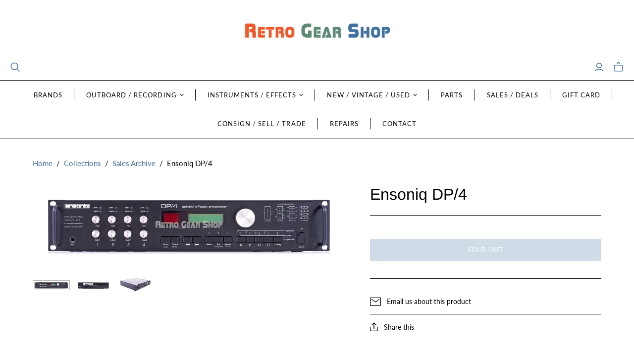

--- FILE ---
content_type: text/html; charset=utf-8
request_url: https://retrogearshop.com/collections/sales-archive/products/ensoniq-dp-4-1
body_size: 55274
content:
<!DOCTYPE html>
<html class="no-js no-touch" lang="en">
<head>
  <meta charset="utf-8">
  <meta http-equiv="X-UA-Compatible" content="IE=edge,chrome=1">
  <meta name="viewport" content="width=device-width,initial-scale=1">

  <!-- Preconnect Domains -->
  <link rel="preconnect" href="https://cdn.shopify.com" crossorigin>
  <link rel="preconnect" href="https://fonts.shopify.com" crossorigin>
  <link rel="preconnect" href="https://monorail-edge.shopifysvc.com">

  <!-- Preload Assets -->
  <link rel="preload" href="//retrogearshop.com/cdn/shop/t/28/assets/theme.css?v=139395646644311554491762192042" as="style">
  <link rel="preload" href="//retrogearshop.com/cdn/shop/t/28/assets/atlantic.js?v=92747556772983676191755786005" as="script">
  <link rel="preload" href="//retrogearshop.com/cdn/shop/t/28/assets/plugins.js?v=79646608729114258551755786005" as="script">
  <link rel="preload" href="//retrogearshop.com/cdn/shopifycloud/storefront/assets/themes_support/api.jquery-7ab1a3a4.js" as="script">
  <link rel="preload" href="//retrogearshop.com/cdn/shop/t/28/assets/atlantic-icons.woff?v=75156632991815219611755786005" as="font" type="font/woff" crossorigin>

  

  

  <title>Ensoniq DP/4 Parallel Digital Effects Processor Vintage Rare&ndash; Retro Gear Shop
</title>

  
    <meta name="description" content="Ensoniq DP/4 Parallel Digital Effects Processor Vintage Rare">
  

  
  <link rel="shortcut icon" href="//retrogearshop.com/cdn/shop/files/Retro-Gear-Avatar_32x32.gif?v=1613675695" type="image/png">


  
    <link rel="canonical" href="https://retrogearshop.com/products/ensoniq-dp-4-1" />
  

  <script>window.performance && window.performance.mark && window.performance.mark('shopify.content_for_header.start');</script><meta name="google-site-verification" content="8qbI3lo_RrK3seOyCDrmc2s03eXX8-z9NEn-URGCWZU">
<meta name="facebook-domain-verification" content="v53jeakjycp0boc8cya611edcu77ii">
<meta id="shopify-digital-wallet" name="shopify-digital-wallet" content="/2423521341/digital_wallets/dialog">
<meta name="shopify-checkout-api-token" content="214cf33c864b1ee80eade1bcd9233710">
<link rel="alternate" type="application/json+oembed" href="https://retrogearshop.com/products/ensoniq-dp-4-1.oembed">
<script async="async" src="/checkouts/internal/preloads.js?locale=en-US"></script>
<link rel="preconnect" href="https://shop.app" crossorigin="anonymous">
<script async="async" src="https://shop.app/checkouts/internal/preloads.js?locale=en-US&shop_id=2423521341" crossorigin="anonymous"></script>
<script id="shopify-features" type="application/json">{"accessToken":"214cf33c864b1ee80eade1bcd9233710","betas":["rich-media-storefront-analytics"],"domain":"retrogearshop.com","predictiveSearch":true,"shopId":2423521341,"locale":"en"}</script>
<script>var Shopify = Shopify || {};
Shopify.shop = "retrogearshop.myshopify.com";
Shopify.locale = "en";
Shopify.currency = {"active":"USD","rate":"1.0"};
Shopify.country = "US";
Shopify.theme = {"name":"Atlantic 19.0.1","id":171327291639,"schema_name":"Atlantic","schema_version":"19.0.1","theme_store_id":566,"role":"main"};
Shopify.theme.handle = "null";
Shopify.theme.style = {"id":null,"handle":null};
Shopify.cdnHost = "retrogearshop.com/cdn";
Shopify.routes = Shopify.routes || {};
Shopify.routes.root = "/";</script>
<script type="module">!function(o){(o.Shopify=o.Shopify||{}).modules=!0}(window);</script>
<script>!function(o){function n(){var o=[];function n(){o.push(Array.prototype.slice.apply(arguments))}return n.q=o,n}var t=o.Shopify=o.Shopify||{};t.loadFeatures=n(),t.autoloadFeatures=n()}(window);</script>
<script>
  window.ShopifyPay = window.ShopifyPay || {};
  window.ShopifyPay.apiHost = "shop.app\/pay";
  window.ShopifyPay.redirectState = null;
</script>
<script id="shop-js-analytics" type="application/json">{"pageType":"product"}</script>
<script defer="defer" async type="module" src="//retrogearshop.com/cdn/shopifycloud/shop-js/modules/v2/client.init-shop-cart-sync_BN7fPSNr.en.esm.js"></script>
<script defer="defer" async type="module" src="//retrogearshop.com/cdn/shopifycloud/shop-js/modules/v2/chunk.common_Cbph3Kss.esm.js"></script>
<script defer="defer" async type="module" src="//retrogearshop.com/cdn/shopifycloud/shop-js/modules/v2/chunk.modal_DKumMAJ1.esm.js"></script>
<script type="module">
  await import("//retrogearshop.com/cdn/shopifycloud/shop-js/modules/v2/client.init-shop-cart-sync_BN7fPSNr.en.esm.js");
await import("//retrogearshop.com/cdn/shopifycloud/shop-js/modules/v2/chunk.common_Cbph3Kss.esm.js");
await import("//retrogearshop.com/cdn/shopifycloud/shop-js/modules/v2/chunk.modal_DKumMAJ1.esm.js");

  window.Shopify.SignInWithShop?.initShopCartSync?.({"fedCMEnabled":true,"windoidEnabled":true});

</script>
<script>
  window.Shopify = window.Shopify || {};
  if (!window.Shopify.featureAssets) window.Shopify.featureAssets = {};
  window.Shopify.featureAssets['shop-js'] = {"shop-cart-sync":["modules/v2/client.shop-cart-sync_CJVUk8Jm.en.esm.js","modules/v2/chunk.common_Cbph3Kss.esm.js","modules/v2/chunk.modal_DKumMAJ1.esm.js"],"init-fed-cm":["modules/v2/client.init-fed-cm_7Fvt41F4.en.esm.js","modules/v2/chunk.common_Cbph3Kss.esm.js","modules/v2/chunk.modal_DKumMAJ1.esm.js"],"init-shop-email-lookup-coordinator":["modules/v2/client.init-shop-email-lookup-coordinator_Cc088_bR.en.esm.js","modules/v2/chunk.common_Cbph3Kss.esm.js","modules/v2/chunk.modal_DKumMAJ1.esm.js"],"init-windoid":["modules/v2/client.init-windoid_hPopwJRj.en.esm.js","modules/v2/chunk.common_Cbph3Kss.esm.js","modules/v2/chunk.modal_DKumMAJ1.esm.js"],"shop-button":["modules/v2/client.shop-button_B0jaPSNF.en.esm.js","modules/v2/chunk.common_Cbph3Kss.esm.js","modules/v2/chunk.modal_DKumMAJ1.esm.js"],"shop-cash-offers":["modules/v2/client.shop-cash-offers_DPIskqss.en.esm.js","modules/v2/chunk.common_Cbph3Kss.esm.js","modules/v2/chunk.modal_DKumMAJ1.esm.js"],"shop-toast-manager":["modules/v2/client.shop-toast-manager_CK7RT69O.en.esm.js","modules/v2/chunk.common_Cbph3Kss.esm.js","modules/v2/chunk.modal_DKumMAJ1.esm.js"],"init-shop-cart-sync":["modules/v2/client.init-shop-cart-sync_BN7fPSNr.en.esm.js","modules/v2/chunk.common_Cbph3Kss.esm.js","modules/v2/chunk.modal_DKumMAJ1.esm.js"],"init-customer-accounts-sign-up":["modules/v2/client.init-customer-accounts-sign-up_CfPf4CXf.en.esm.js","modules/v2/client.shop-login-button_DeIztwXF.en.esm.js","modules/v2/chunk.common_Cbph3Kss.esm.js","modules/v2/chunk.modal_DKumMAJ1.esm.js"],"pay-button":["modules/v2/client.pay-button_CgIwFSYN.en.esm.js","modules/v2/chunk.common_Cbph3Kss.esm.js","modules/v2/chunk.modal_DKumMAJ1.esm.js"],"init-customer-accounts":["modules/v2/client.init-customer-accounts_DQ3x16JI.en.esm.js","modules/v2/client.shop-login-button_DeIztwXF.en.esm.js","modules/v2/chunk.common_Cbph3Kss.esm.js","modules/v2/chunk.modal_DKumMAJ1.esm.js"],"avatar":["modules/v2/client.avatar_BTnouDA3.en.esm.js"],"init-shop-for-new-customer-accounts":["modules/v2/client.init-shop-for-new-customer-accounts_CsZy_esa.en.esm.js","modules/v2/client.shop-login-button_DeIztwXF.en.esm.js","modules/v2/chunk.common_Cbph3Kss.esm.js","modules/v2/chunk.modal_DKumMAJ1.esm.js"],"shop-follow-button":["modules/v2/client.shop-follow-button_BRMJjgGd.en.esm.js","modules/v2/chunk.common_Cbph3Kss.esm.js","modules/v2/chunk.modal_DKumMAJ1.esm.js"],"checkout-modal":["modules/v2/client.checkout-modal_B9Drz_yf.en.esm.js","modules/v2/chunk.common_Cbph3Kss.esm.js","modules/v2/chunk.modal_DKumMAJ1.esm.js"],"shop-login-button":["modules/v2/client.shop-login-button_DeIztwXF.en.esm.js","modules/v2/chunk.common_Cbph3Kss.esm.js","modules/v2/chunk.modal_DKumMAJ1.esm.js"],"lead-capture":["modules/v2/client.lead-capture_DXYzFM3R.en.esm.js","modules/v2/chunk.common_Cbph3Kss.esm.js","modules/v2/chunk.modal_DKumMAJ1.esm.js"],"shop-login":["modules/v2/client.shop-login_CA5pJqmO.en.esm.js","modules/v2/chunk.common_Cbph3Kss.esm.js","modules/v2/chunk.modal_DKumMAJ1.esm.js"],"payment-terms":["modules/v2/client.payment-terms_BxzfvcZJ.en.esm.js","modules/v2/chunk.common_Cbph3Kss.esm.js","modules/v2/chunk.modal_DKumMAJ1.esm.js"]};
</script>
<script>(function() {
  var isLoaded = false;
  function asyncLoad() {
    if (isLoaded) return;
    isLoaded = true;
    var urls = ["https:\/\/formbuilder.hulkapps.com\/skeletopapp.js?shop=retrogearshop.myshopify.com","https:\/\/cdn.s3.pop-convert.com\/pcjs.production.min.js?unique_id=retrogearshop.myshopify.com\u0026shop=retrogearshop.myshopify.com","https:\/\/script.pop-convert.com\/new-micro\/production.pc.min.js?unique_id=retrogearshop.myshopify.com\u0026shop=retrogearshop.myshopify.com"];
    for (var i = 0; i < urls.length; i++) {
      var s = document.createElement('script');
      s.type = 'text/javascript';
      s.async = true;
      s.src = urls[i];
      var x = document.getElementsByTagName('script')[0];
      x.parentNode.insertBefore(s, x);
    }
  };
  if(window.attachEvent) {
    window.attachEvent('onload', asyncLoad);
  } else {
    window.addEventListener('load', asyncLoad, false);
  }
})();</script>
<script id="__st">var __st={"a":2423521341,"offset":-21600,"reqid":"9ab83248-2be6-4a74-a4f1-dbdee9d020c7-1769899470","pageurl":"retrogearshop.com\/collections\/sales-archive\/products\/ensoniq-dp-4-1","u":"9d56373602ca","p":"product","rtyp":"product","rid":7965632004343};</script>
<script>window.ShopifyPaypalV4VisibilityTracking = true;</script>
<script id="captcha-bootstrap">!function(){'use strict';const t='contact',e='account',n='new_comment',o=[[t,t],['blogs',n],['comments',n],[t,'customer']],c=[[e,'customer_login'],[e,'guest_login'],[e,'recover_customer_password'],[e,'create_customer']],r=t=>t.map((([t,e])=>`form[action*='/${t}']:not([data-nocaptcha='true']) input[name='form_type'][value='${e}']`)).join(','),a=t=>()=>t?[...document.querySelectorAll(t)].map((t=>t.form)):[];function s(){const t=[...o],e=r(t);return a(e)}const i='password',u='form_key',d=['recaptcha-v3-token','g-recaptcha-response','h-captcha-response',i],f=()=>{try{return window.sessionStorage}catch{return}},m='__shopify_v',_=t=>t.elements[u];function p(t,e,n=!1){try{const o=window.sessionStorage,c=JSON.parse(o.getItem(e)),{data:r}=function(t){const{data:e,action:n}=t;return t[m]||n?{data:e,action:n}:{data:t,action:n}}(c);for(const[e,n]of Object.entries(r))t.elements[e]&&(t.elements[e].value=n);n&&o.removeItem(e)}catch(o){console.error('form repopulation failed',{error:o})}}const l='form_type',E='cptcha';function T(t){t.dataset[E]=!0}const w=window,h=w.document,L='Shopify',v='ce_forms',y='captcha';let A=!1;((t,e)=>{const n=(g='f06e6c50-85a8-45c8-87d0-21a2b65856fe',I='https://cdn.shopify.com/shopifycloud/storefront-forms-hcaptcha/ce_storefront_forms_captcha_hcaptcha.v1.5.2.iife.js',D={infoText:'Protected by hCaptcha',privacyText:'Privacy',termsText:'Terms'},(t,e,n)=>{const o=w[L][v],c=o.bindForm;if(c)return c(t,g,e,D).then(n);var r;o.q.push([[t,g,e,D],n]),r=I,A||(h.body.append(Object.assign(h.createElement('script'),{id:'captcha-provider',async:!0,src:r})),A=!0)});var g,I,D;w[L]=w[L]||{},w[L][v]=w[L][v]||{},w[L][v].q=[],w[L][y]=w[L][y]||{},w[L][y].protect=function(t,e){n(t,void 0,e),T(t)},Object.freeze(w[L][y]),function(t,e,n,w,h,L){const[v,y,A,g]=function(t,e,n){const i=e?o:[],u=t?c:[],d=[...i,...u],f=r(d),m=r(i),_=r(d.filter((([t,e])=>n.includes(e))));return[a(f),a(m),a(_),s()]}(w,h,L),I=t=>{const e=t.target;return e instanceof HTMLFormElement?e:e&&e.form},D=t=>v().includes(t);t.addEventListener('submit',(t=>{const e=I(t);if(!e)return;const n=D(e)&&!e.dataset.hcaptchaBound&&!e.dataset.recaptchaBound,o=_(e),c=g().includes(e)&&(!o||!o.value);(n||c)&&t.preventDefault(),c&&!n&&(function(t){try{if(!f())return;!function(t){const e=f();if(!e)return;const n=_(t);if(!n)return;const o=n.value;o&&e.removeItem(o)}(t);const e=Array.from(Array(32),(()=>Math.random().toString(36)[2])).join('');!function(t,e){_(t)||t.append(Object.assign(document.createElement('input'),{type:'hidden',name:u})),t.elements[u].value=e}(t,e),function(t,e){const n=f();if(!n)return;const o=[...t.querySelectorAll(`input[type='${i}']`)].map((({name:t})=>t)),c=[...d,...o],r={};for(const[a,s]of new FormData(t).entries())c.includes(a)||(r[a]=s);n.setItem(e,JSON.stringify({[m]:1,action:t.action,data:r}))}(t,e)}catch(e){console.error('failed to persist form',e)}}(e),e.submit())}));const S=(t,e)=>{t&&!t.dataset[E]&&(n(t,e.some((e=>e===t))),T(t))};for(const o of['focusin','change'])t.addEventListener(o,(t=>{const e=I(t);D(e)&&S(e,y())}));const B=e.get('form_key'),M=e.get(l),P=B&&M;t.addEventListener('DOMContentLoaded',(()=>{const t=y();if(P)for(const e of t)e.elements[l].value===M&&p(e,B);[...new Set([...A(),...v().filter((t=>'true'===t.dataset.shopifyCaptcha))])].forEach((e=>S(e,t)))}))}(h,new URLSearchParams(w.location.search),n,t,e,['guest_login'])})(!0,!0)}();</script>
<script integrity="sha256-4kQ18oKyAcykRKYeNunJcIwy7WH5gtpwJnB7kiuLZ1E=" data-source-attribution="shopify.loadfeatures" defer="defer" src="//retrogearshop.com/cdn/shopifycloud/storefront/assets/storefront/load_feature-a0a9edcb.js" crossorigin="anonymous"></script>
<script crossorigin="anonymous" defer="defer" src="//retrogearshop.com/cdn/shopifycloud/storefront/assets/shopify_pay/storefront-65b4c6d7.js?v=20250812"></script>
<script data-source-attribution="shopify.dynamic_checkout.dynamic.init">var Shopify=Shopify||{};Shopify.PaymentButton=Shopify.PaymentButton||{isStorefrontPortableWallets:!0,init:function(){window.Shopify.PaymentButton.init=function(){};var t=document.createElement("script");t.src="https://retrogearshop.com/cdn/shopifycloud/portable-wallets/latest/portable-wallets.en.js",t.type="module",document.head.appendChild(t)}};
</script>
<script data-source-attribution="shopify.dynamic_checkout.buyer_consent">
  function portableWalletsHideBuyerConsent(e){var t=document.getElementById("shopify-buyer-consent"),n=document.getElementById("shopify-subscription-policy-button");t&&n&&(t.classList.add("hidden"),t.setAttribute("aria-hidden","true"),n.removeEventListener("click",e))}function portableWalletsShowBuyerConsent(e){var t=document.getElementById("shopify-buyer-consent"),n=document.getElementById("shopify-subscription-policy-button");t&&n&&(t.classList.remove("hidden"),t.removeAttribute("aria-hidden"),n.addEventListener("click",e))}window.Shopify?.PaymentButton&&(window.Shopify.PaymentButton.hideBuyerConsent=portableWalletsHideBuyerConsent,window.Shopify.PaymentButton.showBuyerConsent=portableWalletsShowBuyerConsent);
</script>
<script data-source-attribution="shopify.dynamic_checkout.cart.bootstrap">document.addEventListener("DOMContentLoaded",(function(){function t(){return document.querySelector("shopify-accelerated-checkout-cart, shopify-accelerated-checkout")}if(t())Shopify.PaymentButton.init();else{new MutationObserver((function(e,n){t()&&(Shopify.PaymentButton.init(),n.disconnect())})).observe(document.body,{childList:!0,subtree:!0})}}));
</script>
<link id="shopify-accelerated-checkout-styles" rel="stylesheet" media="screen" href="https://retrogearshop.com/cdn/shopifycloud/portable-wallets/latest/accelerated-checkout-backwards-compat.css" crossorigin="anonymous">
<style id="shopify-accelerated-checkout-cart">
        #shopify-buyer-consent {
  margin-top: 1em;
  display: inline-block;
  width: 100%;
}

#shopify-buyer-consent.hidden {
  display: none;
}

#shopify-subscription-policy-button {
  background: none;
  border: none;
  padding: 0;
  text-decoration: underline;
  font-size: inherit;
  cursor: pointer;
}

#shopify-subscription-policy-button::before {
  box-shadow: none;
}

      </style>

<script>window.performance && window.performance.mark && window.performance.mark('shopify.content_for_header.end');</script>

  
  















<meta property="og:site_name" content="Retro Gear Shop">
<meta property="og:url" content="https://retrogearshop.com/products/ensoniq-dp-4-1">
<meta property="og:title" content="Ensoniq DP/4">
<meta property="og:type" content="website">
<meta property="og:description" content="Ensoniq DP/4 Parallel Digital Effects Processor Vintage Rare">




    
    
    

    
    
    <meta
      property="og:image"
      content="https://retrogearshop.com/cdn/shop/files/0.-Ensoniq-DP-4-Parallel-Digital-Effects-Processor-Vintage-Rare-13771_1200x1200.jpg?v=1692968408"
    />
    <meta
      property="og:image:secure_url"
      content="https://retrogearshop.com/cdn/shop/files/0.-Ensoniq-DP-4-Parallel-Digital-Effects-Processor-Vintage-Rare-13771_1200x1200.jpg?v=1692968408"
    />
    <meta property="og:image:width" content="1200" />
    <meta property="og:image:height" content="1200" />
    
    
    <meta property="og:image:alt" content="Ensoniq DP/4 Parallel Digital Effects Processor Vintage Rare" />
  
















<meta name="twitter:title" content="Ensoniq DP/4 Parallel Digital Effects Processor Vintage Rare">
<meta name="twitter:description" content="Ensoniq DP/4 Parallel Digital Effects Processor Vintage Rare">


    
    
    
      
      
      <meta name="twitter:card" content="summary">
    
    
    <meta
      property="twitter:image"
      content="https://retrogearshop.com/cdn/shop/files/0.-Ensoniq-DP-4-Parallel-Digital-Effects-Processor-Vintage-Rare-13771_1200x1200_crop_center.jpg?v=1692968408"
    />
    <meta property="twitter:image:width" content="1200" />
    <meta property="twitter:image:height" content="1200" />
    
    
    <meta property="twitter:image:alt" content="Ensoniq DP/4 Parallel Digital Effects Processor Vintage Rare" />
  



  <script>
    document.documentElement.className=document.documentElement.className.replace(/\bno-js\b/,'js');
    if(window.Shopify&&window.Shopify.designMode)document.documentElement.className+=' in-theme-editor';
    if(('ontouchstart' in window)||window.DocumentTouch&&document instanceof DocumentTouch)document.documentElement.className=document.documentElement.className.replace(/\bno-touch\b/,'has-touch');
  </script>

  <!-- Theme CSS -->
  <link rel="stylesheet" href="//retrogearshop.com/cdn/shop/t/28/assets/theme.css?v=139395646644311554491762192042">

  <!-- Store object -->
  
  <script>
    window.Theme = {};
    Theme.version = "19.0.1";
    Theme.name = 'Atlantic';
    Theme.products = new Array();
    Theme.shippingCalcErrorMessage = "Error: zip / postal code --error_message--";
    Theme.shippingCalcMultiRates = "There are --number_of_rates-- shipping rates available for --address--, starting at --rate--.";
    Theme.shippingCalcOneRate = "There is one shipping rate available for --address--.";
    Theme.shippingCalcNoRates = "We do not ship to this destination.";
    Theme.shippingCalcRateValues = "--rate_title-- at --rate--";
    Theme.userLoggedIn = false;
    Theme.userAddress = '';
    Theme.centerHeader = false;
  
    Theme.cartItemsOne = "item";
    Theme.cartItemsOther = "items";
  
    Theme.addToCart = "Add to cart";
    Theme.soldOut = "Sold out";
    Theme.unavailable = "Unavailable";
    Theme.routes = {
      "root_url": "/",
      "account_url": "/account",
      "account_login_url": "/account/login",
      "account_logout_url": "/account/logout",
      "account_register_url": "/account/register",
      "account_addresses_url": "/account/addresses",
      "collections_url": "/collections",
      "all_products_collection_url": "/collections/all",
      "search_url": "/search",
      "cart_url": "/cart",
      "cart_add_url": "/cart/add",
      "cart_change_url": "/cart/change",
      "cart_clear_url": "/cart/clear",
      "product_recommendations_url": "/recommendations/products",
      "predictive_search_url": "/search/suggest",
    };
  </script>
  

<!-- BEGIN app block: shopify://apps/hulk-form-builder/blocks/app-embed/b6b8dd14-356b-4725-a4ed-77232212b3c3 --><!-- BEGIN app snippet: hulkapps-formbuilder-theme-ext --><script type="text/javascript">
  
  if (typeof window.formbuilder_customer != "object") {
        window.formbuilder_customer = {}
  }

  window.hulkFormBuilder = {
    form_data: {"form_i_Q2hgJViBaWK7eUPYg7ww":{"uuid":"i_Q2hgJViBaWK7eUPYg7ww","form_name":"Alt. Payment Shipping Address","form_data":{"div_back_gradient_1":"#fff","div_back_gradient_2":"#fff","back_color":"#fff","form_title":"","form_submit":"SUBMIT","after_submit":"redirect","after_submit_msg":"","captcha_enable":"no","label_style":"inlineLabels","input_border_radius":"4","back_type":"transparent","input_back_color":"#fff","input_back_color_hover":"#fff","back_shadow":"none","label_font_clr":"#333333","input_font_clr":"#333333","button_align":"fullBtn","button_clr":"#fff","button_back_clr":"#4070a0","button_border_radius":0,"form_width":"100%","form_border_size":0,"form_border_clr":"#ffffff","form_border_radius":0,"label_font_size":"15","input_font_size":"15","button_font_size":"16","form_padding":"5","input_border_color":"#ccc","input_border_color_hover":"#ccc","btn_border_clr":"#4070a0","btn_border_size":0,"form_name":"Alt. Payment Shipping Address","":"sales@retrogearshop.com","form_emails":"sales@retrogearshop.com","form_access_message":"\u003cp\u003ePlease login to access the form\u003cbr\u003eDo not have an account? Create account\u003c\/p\u003e","notification_email_send":true,"captcha_honeypot":"yes","captcha_version_3_enable":"no","after_submit_url":"https:\/\/retrogearshop.com\/pages\/alternative-payment-options-address-confirmation-page","auto_responder_sendname":"Retro Gear Shop","auto_responder_sendemail":"sales@retrogearshop.com","auto_responder_subject":"Alternative Payment Option Address Form Submitted","auto_responder_message":"\u003cp\u003eThanks for submitting your Address Information for the Alternative Payment Option.\u003cbr \/\u003e\n\u003cbr \/\u003e\nWe will respond as soon as possible with order receipt and tracking information. Please allow 24-72 hours for a response. If you haven\u0026#39;t heard from us within 72 hours, please check your spam folder or email us.\u003cbr \/\u003e\n\u0026nbsp;\u003c\/p\u003e\n","auto_responder_footer_message":"\u003cp\u003e- Retro Gear Shop\u003cbr \/\u003e\nwww.retrogearshop.com\u003cbr \/\u003e\n\u003ca href=\"https:\/\/www.instagram.com\/retrogearshop\"\u003eInstagram\u003c\/a\u003e\u003ca\u003e | \u003c\/a\u003e\u003ca href=\"https:\/\/www.youtube.com\/@retrogearshop\"\u003eYoutube | \u003c\/a\u003e\u003ca href=\"https:\/\/www.facebook.com\/retrogearshop\"\u003eFacebook\u003c\/a\u003e\u003c\/p\u003e\n","admin_email_subject":"sales@retrogearshop.com","admin_email_message":"\u003cp\u003eAddress Information for Alternative Payment Option\u003c\/p\u003e\n","admin_email_date_timezone":"yes","label_font_family":"Open Sans","input_font_family":"Open Sans","banner_img_width":"275","shopify_customer_create":"yes","formElements":[{"type":"text","position":0,"label":"First Name","customClass":"","halfwidth":"yes","Conditions":{},"page_number":1},{"type":"text","position":1,"label":"Last Name","halfwidth":"yes","Conditions":{},"page_number":1},{"Conditions":{},"type":"phone","position":2,"label":"Phone Number","required":"yes","page_number":1},{"type":"email","position":3,"label":"Email","required":"yes","email_confirm":"yes","Conditions":{},"page_number":1,"halfwidth":"no"},{"Conditions":{},"type":"text","position":4,"label":"Company Name (if applicable)","required":"no","page_number":1},{"Conditions":{},"type":"text","position":5,"label":"Street \u0026 House Number","required":"yes","halfwidth":"no","page_number":1},{"Conditions":{},"type":"text","position":6,"label":"Apt # (if applicable)","page_number":1},{"Conditions":{},"type":"text","position":7,"label":"City","required":"yes","page_number":1},{"Conditions":{},"type":"text","position":8,"label":"State \/ Province","halfwidth":"yes","required":"yes","page_number":1},{"Conditions":{},"type":"text","position":9,"label":"Postal Code","required":"yes","halfwidth":"yes","page_number":1},{"Conditions":{},"type":"text","position":10,"label":"Country","required":"yes","page_number":1},{"Conditions":{},"type":"text","position":11,"label":"URL link of the item you purchased","halfwidth":"no","required":"yes","page_number":1},{"Conditions":{},"type":"textarea","position":12,"label":"Additional Notes about your order","required":"no","inputHeight":"120","page_number":1}]},"is_spam_form":false,"shop_uuid":"uOO39Sf8VKCc6jss3xVraQ","shop_timezone":"America\/Chicago","shop_id":48622,"shop_is_after_submit_enabled":true,"shop_shopify_plan":"unlimited","shop_shopify_domain":"retrogearshop.myshopify.com","shop_remove_watermark":false,"shop_created_at":"2021-02-28T14:43:36.654-06:00"},"form_OXEbZ9003NtzrXX_KF8ENg":{"uuid":"OXEbZ9003NtzrXX_KF8ENg","form_name":"Sell \u0026 Trade-in Form","form_data":{"div_back_gradient_1":"#fff","div_back_gradient_2":"#fff","back_color":"#fff","form_title":"","form_submit":"SUBMIT","after_submit":"redirect","after_submit_msg":"","captcha_enable":"no","label_style":"inlineLabels","input_border_radius":"4","back_type":"transparent","input_back_color":"#fff","input_back_color_hover":"#fff","back_shadow":"none","label_font_clr":"#333333","input_font_clr":"#333333","button_align":"fullBtn","button_clr":"#fff","button_back_clr":"#4070a0","button_border_radius":0,"form_width":"100%","form_border_size":0,"form_border_clr":"#ffffff","form_border_radius":0,"label_font_size":"15","input_font_size":"15","button_font_size":"16","form_padding":"5","input_border_color":"#ccc","input_border_color_hover":"#ccc","btn_border_clr":"#4070a0","btn_border_size":0,"form_name":"Sell \u0026 Trade-in Form","":"selltrade@retrogearshop.com","form_emails":"selltrade@retrogearshop.com","form_access_message":"\u003cp\u003ePlease login to access the form\u003cbr\u003eDo not have an account? Create account\u003c\/p\u003e","notification_email_send":true,"captcha_honeypot":"yes","captcha_version_3_enable":"no","after_submit_url":"https:\/\/retrogearshop.com\/pages\/sell-trade-in-consignment-form-submission-confirmation-page","auto_responder_sendname":"Retro Gear Shop Sales","auto_responder_sendemail":"sales@retrogearshop.com","auto_responder_subject":"Sell, Trade-In \u0026 Consignment Request Form Submitted","auto_responder_message":"\u003cp\u003eThanks for submitting a Sell, Trade-in \u0026amp; Consignment request!\u003cbr \/\u003e\nWe will respond as soon as possible.\u003c\/p\u003e\n","auto_responder_footer_message":"\u003cp\u003e- Retro Gear Shop\u003cbr \/\u003e\nwww.retrogearshop.com\u003cbr \/\u003e\n\u003ca href=\"https:\/\/www.instagram.com\/retrogearshop\"\u003eInstagram\u003c\/a\u003e\u003ca\u003e | \u003c\/a\u003e\u003ca href=\"https:\/\/www.youtube.com\/@retrogearshop\"\u003eYoutube | \u003c\/a\u003e\u003ca href=\"https:\/\/www.facebook.com\/retrogearshop\"\u003eFacebook\u003c\/a\u003e\u003c\/p\u003e\n","admin_email_subject":"sales@retrogearshop.com","admin_email_message":"\u003cp\u003eSell, Trade-in \u0026amp; Consignment Request Form\u003c\/p\u003e\n","admin_email_date_timezone":"yes","label_font_family":"Open Sans","input_font_family":"Open Sans","banner_img_width":"275","shopify_customer_create":"yes","formElements":[{"type":"text","position":0,"label":"First Name","customClass":"","halfwidth":"yes","Conditions":{},"page_number":1},{"type":"text","position":1,"label":"Last Name","halfwidth":"yes","Conditions":{},"page_number":1},{"Conditions":{},"type":"phone","position":2,"label":"Phone Number","required":"yes","page_number":1},{"type":"email","position":3,"label":"Email","required":"yes","email_confirm":"yes","Conditions":{},"page_number":1,"halfwidth":"yes"},{"Conditions":{},"type":"text","position":4,"label":"Your Location (City\/State\/Country)","required":"yes","halfwidth":"yes","page_number":1},{"Conditions":{},"type":"text","position":5,"label":"Brand \/ Model","halfwidth":"yes","required":"yes","page_number":1},{"Conditions":{},"type":"text","position":6,"label":"Serial Number","halfwidth":"yes","page_number":1},{"Conditions":{},"type":"select","position":7,"label":"Functional Condition","required":"yes","values":"Fully functional, no issues\nFunctional but with issues\nNot functional (doesn’t work as intended)\nUnknown (have not attempted to turn on the item)\nOther","elementCost":{},"other_value":"yes","other_value_label":"Describe in your own words","page_number":1,"halfwidth":"yes"},{"Conditions":{},"type":"select","position":8,"label":"Cosmetic Condition","halfwidth":"yes","required":"yes","values":"New\nLike New (contains original contents, unused, open-box)\nMint (may be missing original contents but item itself is perfect)\nExcellent (minor signs of wear)\nGood (some signs of wear, small scratches, dings\/dents, worn graphics)\nFair (moderate signs of wear)\nPoor (serious signs of wear, broken parts\/chips\/scratches\/dings\/dents)\nOther","elementCost":{},"page_number":1,"other_value":"yes","other_value_label":"Describe in your own words"},{"Conditions":{},"type":"text","position":9,"label":"Smoke free environment? Any smells?","required":"yes","halfwidth":"yes","page_number":1},{"Conditions":{},"type":"text","position":10,"label":"Approximate age of the item?","required":"no","page_number":1,"halfwidth":"yes"},{"Conditions":{},"type":"text","position":11,"label":"Any service history or warranty?","required":"no","page_number":1,"halfwidth":"yes"},{"Conditions":{},"type":"text","position":12,"label":"When was the item last in use?","halfwidth":"yes","page_number":1},{"Conditions":{},"type":"multipleCheckbox","position":13,"label":"Is this a Sell, Trade-In or Consignment request? (select all that apply)","required":"yes","values":"Sell\nTrade-In\nConsignment","elementCost":{},"page_number":1},{"Conditions":{"SelectedElemenet":"Is this a Sell, Trade-In or Consignment request? (select all that apply)","SelectedElemenetCount":13,"SelectedValue":"Trade-In"},"type":"textarea","position":14,"label":"Items you are interested in trading for?","required":"yes","page_number":1},{"Conditions":{},"type":"textarea","position":15,"label":"Additional Notes: Please describe anything else we should know about your items or request","required":"no","inputHeight":"120","page_number":1},{"Conditions":{},"type":"image","position":16,"label":"Upload images of your gear (optional but recommended)","halfwidth":"no","enable_drag_and_drop":"yes","imageMultiple":"yes","imagenoMultiple":10,"page_number":1,"sublabel":"Accepted formats: jpg, jpeg, svg, png, maximum 20mb total up to 10 images","required":"no","browse_btn":"Browse for Images"}]},"is_spam_form":false,"shop_uuid":"uOO39Sf8VKCc6jss3xVraQ","shop_timezone":"America\/Chicago","shop_id":48622,"shop_is_after_submit_enabled":true,"shop_shopify_plan":"unlimited","shop_shopify_domain":"retrogearshop.myshopify.com","shop_remove_watermark":false,"shop_created_at":"2021-02-28T14:43:36.654-06:00"}},
    shop_data: {"shop_uOO39Sf8VKCc6jss3xVraQ":{"shop_uuid":"uOO39Sf8VKCc6jss3xVraQ","shop_timezone":"America\/Chicago","shop_id":48622,"shop_is_after_submit_enabled":true,"shop_shopify_plan":"Advanced","shop_shopify_domain":"retrogearshop.myshopify.com","shop_created_at":"2021-02-28T14:43:36.654-06:00","is_skip_metafield":false,"shop_deleted":false,"shop_disabled":false}},
    settings_data: {"shop_settings":{"shop_customise_msgs":[],"default_customise_msgs":{"is_required":"is required","thank_you":"Thank you! The form was submitted successfully.","processing":"Processing...","valid_data":"Please provide valid data","valid_email":"Provide valid email format","valid_tags":"HTML Tags are not allowed","valid_phone":"Provide valid phone number","valid_captcha":"Please provide valid captcha response","valid_url":"Provide valid URL","only_number_alloud":"Provide valid number in","number_less":"must be less than","number_more":"must be more than","image_must_less":"Image must be less than 20MB","image_number":"Images allowed","image_extension":"Invalid extension! Please provide image file","error_image_upload":"Error in image upload. Please try again.","error_file_upload":"Error in file upload. Please try again.","your_response":"Your response","error_form_submit":"Error occur.Please try again after sometime.","email_submitted":"Form with this email is already submitted","invalid_email_by_zerobounce":"The email address you entered appears to be invalid. Please check it and try again.","download_file":"Download file","card_details_invalid":"Your card details are invalid","card_details":"Card details","please_enter_card_details":"Please enter card details","card_number":"Card number","exp_mm":"Exp MM","exp_yy":"Exp YY","crd_cvc":"CVV","payment_value":"Payment amount","please_enter_payment_amount":"Please enter payment amount","address1":"Address line 1","address2":"Address line 2","city":"City","province":"Province","zipcode":"Zip code","country":"Country","blocked_domain":"This form does not accept addresses from","file_must_less":"File must be less than 20MB","file_extension":"Invalid extension! Please provide file","only_file_number_alloud":"files allowed","previous":"Previous","next":"Next","must_have_a_input":"Please enter at least one field.","please_enter_required_data":"Please enter required data","atleast_one_special_char":"Include at least one special character","atleast_one_lowercase_char":"Include at least one lowercase character","atleast_one_uppercase_char":"Include at least one uppercase character","atleast_one_number":"Include at least one number","must_have_8_chars":"Must have 8 characters long","be_between_8_and_12_chars":"Be between 8 and 12 characters long","please_select":"Please Select","phone_submitted":"Form with this phone number is already submitted","user_res_parse_error":"Error while submitting the form","valid_same_values":"values must be same","product_choice_clear_selection":"Clear Selection","picture_choice_clear_selection":"Clear Selection","remove_all_for_file_image_upload":"Remove All","invalid_file_type_for_image_upload":"You can't upload files of this type.","invalid_file_type_for_signature_upload":"You can't upload files of this type.","max_files_exceeded_for_file_upload":"You can not upload any more files.","max_files_exceeded_for_image_upload":"You can not upload any more files.","file_already_exist":"File already uploaded","max_limit_exceed":"You have added the maximum number of text fields.","cancel_upload_for_file_upload":"Cancel upload","cancel_upload_for_image_upload":"Cancel upload","cancel_upload_for_signature_upload":"Cancel upload"},"shop_blocked_domains":[]}},
    features_data: {"shop_plan_features":{"shop_plan_features":["unlimited-forms","full-design-customization","export-form-submissions","multiple-recipients-for-form-submissions","multiple-admin-notifications","enable-captcha","unlimited-file-uploads","save-submitted-form-data","set-auto-response-message","conditional-logic","form-banner","save-as-draft-facility","include-user-response-in-admin-email","disable-form-submission","mail-platform-integration","stripe-payment-integration","pre-built-templates","create-customer-account-on-shopify","google-analytics-3-by-tracking-id","facebook-pixel-id","bing-uet-pixel-id","advanced-js","advanced-css","api-available","customize-form-message","hidden-field","restrict-from-submissions-per-one-user","utm-tracking","ratings","privacy-notices","heading","paragraph","shopify-flow-trigger","domain-setup","block-domain","address","html-code","form-schedule","after-submit-script","customize-form-scrolling","on-form-submission-record-the-referrer-url","password","duplicate-the-forms","include-user-response-in-auto-responder-email","elements-add-ons","admin-and-auto-responder-email-with-tokens","email-export","premium-support","google-analytics-4-by-measurement-id","google-ads-for-tracking-conversion","validation-field","file-upload","load_form_as_popup","advanced_conditional_logic"]}},
    shop: null,
    shop_id: null,
    plan_features: null,
    validateDoubleQuotes: false,
    assets: {
      extraFunctions: "https://cdn.shopify.com/extensions/019bb5ee-ec40-7527-955d-c1b8751eb060/form-builder-by-hulkapps-50/assets/extra-functions.js",
      extraStyles: "https://cdn.shopify.com/extensions/019bb5ee-ec40-7527-955d-c1b8751eb060/form-builder-by-hulkapps-50/assets/extra-styles.css",
      bootstrapStyles: "https://cdn.shopify.com/extensions/019bb5ee-ec40-7527-955d-c1b8751eb060/form-builder-by-hulkapps-50/assets/theme-app-extension-bootstrap.css"
    },
    translations: {
      htmlTagNotAllowed: "HTML Tags are not allowed",
      sqlQueryNotAllowed: "SQL Queries are not allowed",
      doubleQuoteNotAllowed: "Double quotes are not allowed",
      vorwerkHttpWwwNotAllowed: "The words \u0026#39;http\u0026#39; and \u0026#39;www\u0026#39; are not allowed. Please remove them and try again.",
      maxTextFieldsReached: "You have added the maximum number of text fields.",
      avoidNegativeWords: "Avoid negative words: Don\u0026#39;t use negative words in your contact message.",
      customDesignOnly: "This form is for custom designs requests. For general inquiries please contact our team at info@stagheaddesigns.com",
      zerobounceApiErrorMsg: "We couldn\u0026#39;t verify your email due to a technical issue. Please try again later.",
    }

  }

  

  window.FbThemeAppExtSettingsHash = {}
  
</script><!-- END app snippet --><!-- END app block --><link href="https://cdn.shopify.com/extensions/019c001b-4ae7-77f0-98e0-dbfef07087c0/backinstock-1-597/assets/modal.css" rel="stylesheet" type="text/css" media="all">
<script src="https://cdn.shopify.com/extensions/019bb5ee-ec40-7527-955d-c1b8751eb060/form-builder-by-hulkapps-50/assets/form-builder-script.js" type="text/javascript" defer="defer"></script>
<script src="https://cdn.shopify.com/extensions/019a4bd6-5189-7b1b-88e6-ae4214511ca1/vite-vue3-typescript-eslint-prettier-32/assets/main.js" type="text/javascript" defer="defer"></script>
<link href="https://monorail-edge.shopifysvc.com" rel="dns-prefetch">
<script>(function(){if ("sendBeacon" in navigator && "performance" in window) {try {var session_token_from_headers = performance.getEntriesByType('navigation')[0].serverTiming.find(x => x.name == '_s').description;} catch {var session_token_from_headers = undefined;}var session_cookie_matches = document.cookie.match(/_shopify_s=([^;]*)/);var session_token_from_cookie = session_cookie_matches && session_cookie_matches.length === 2 ? session_cookie_matches[1] : "";var session_token = session_token_from_headers || session_token_from_cookie || "";function handle_abandonment_event(e) {var entries = performance.getEntries().filter(function(entry) {return /monorail-edge.shopifysvc.com/.test(entry.name);});if (!window.abandonment_tracked && entries.length === 0) {window.abandonment_tracked = true;var currentMs = Date.now();var navigation_start = performance.timing.navigationStart;var payload = {shop_id: 2423521341,url: window.location.href,navigation_start,duration: currentMs - navigation_start,session_token,page_type: "product"};window.navigator.sendBeacon("https://monorail-edge.shopifysvc.com/v1/produce", JSON.stringify({schema_id: "online_store_buyer_site_abandonment/1.1",payload: payload,metadata: {event_created_at_ms: currentMs,event_sent_at_ms: currentMs}}));}}window.addEventListener('pagehide', handle_abandonment_event);}}());</script>
<script id="web-pixels-manager-setup">(function e(e,d,r,n,o){if(void 0===o&&(o={}),!Boolean(null===(a=null===(i=window.Shopify)||void 0===i?void 0:i.analytics)||void 0===a?void 0:a.replayQueue)){var i,a;window.Shopify=window.Shopify||{};var t=window.Shopify;t.analytics=t.analytics||{};var s=t.analytics;s.replayQueue=[],s.publish=function(e,d,r){return s.replayQueue.push([e,d,r]),!0};try{self.performance.mark("wpm:start")}catch(e){}var l=function(){var e={modern:/Edge?\/(1{2}[4-9]|1[2-9]\d|[2-9]\d{2}|\d{4,})\.\d+(\.\d+|)|Firefox\/(1{2}[4-9]|1[2-9]\d|[2-9]\d{2}|\d{4,})\.\d+(\.\d+|)|Chrom(ium|e)\/(9{2}|\d{3,})\.\d+(\.\d+|)|(Maci|X1{2}).+ Version\/(15\.\d+|(1[6-9]|[2-9]\d|\d{3,})\.\d+)([,.]\d+|)( \(\w+\)|)( Mobile\/\w+|) Safari\/|Chrome.+OPR\/(9{2}|\d{3,})\.\d+\.\d+|(CPU[ +]OS|iPhone[ +]OS|CPU[ +]iPhone|CPU IPhone OS|CPU iPad OS)[ +]+(15[._]\d+|(1[6-9]|[2-9]\d|\d{3,})[._]\d+)([._]\d+|)|Android:?[ /-](13[3-9]|1[4-9]\d|[2-9]\d{2}|\d{4,})(\.\d+|)(\.\d+|)|Android.+Firefox\/(13[5-9]|1[4-9]\d|[2-9]\d{2}|\d{4,})\.\d+(\.\d+|)|Android.+Chrom(ium|e)\/(13[3-9]|1[4-9]\d|[2-9]\d{2}|\d{4,})\.\d+(\.\d+|)|SamsungBrowser\/([2-9]\d|\d{3,})\.\d+/,legacy:/Edge?\/(1[6-9]|[2-9]\d|\d{3,})\.\d+(\.\d+|)|Firefox\/(5[4-9]|[6-9]\d|\d{3,})\.\d+(\.\d+|)|Chrom(ium|e)\/(5[1-9]|[6-9]\d|\d{3,})\.\d+(\.\d+|)([\d.]+$|.*Safari\/(?![\d.]+ Edge\/[\d.]+$))|(Maci|X1{2}).+ Version\/(10\.\d+|(1[1-9]|[2-9]\d|\d{3,})\.\d+)([,.]\d+|)( \(\w+\)|)( Mobile\/\w+|) Safari\/|Chrome.+OPR\/(3[89]|[4-9]\d|\d{3,})\.\d+\.\d+|(CPU[ +]OS|iPhone[ +]OS|CPU[ +]iPhone|CPU IPhone OS|CPU iPad OS)[ +]+(10[._]\d+|(1[1-9]|[2-9]\d|\d{3,})[._]\d+)([._]\d+|)|Android:?[ /-](13[3-9]|1[4-9]\d|[2-9]\d{2}|\d{4,})(\.\d+|)(\.\d+|)|Mobile Safari.+OPR\/([89]\d|\d{3,})\.\d+\.\d+|Android.+Firefox\/(13[5-9]|1[4-9]\d|[2-9]\d{2}|\d{4,})\.\d+(\.\d+|)|Android.+Chrom(ium|e)\/(13[3-9]|1[4-9]\d|[2-9]\d{2}|\d{4,})\.\d+(\.\d+|)|Android.+(UC? ?Browser|UCWEB|U3)[ /]?(15\.([5-9]|\d{2,})|(1[6-9]|[2-9]\d|\d{3,})\.\d+)\.\d+|SamsungBrowser\/(5\.\d+|([6-9]|\d{2,})\.\d+)|Android.+MQ{2}Browser\/(14(\.(9|\d{2,})|)|(1[5-9]|[2-9]\d|\d{3,})(\.\d+|))(\.\d+|)|K[Aa][Ii]OS\/(3\.\d+|([4-9]|\d{2,})\.\d+)(\.\d+|)/},d=e.modern,r=e.legacy,n=navigator.userAgent;return n.match(d)?"modern":n.match(r)?"legacy":"unknown"}(),u="modern"===l?"modern":"legacy",c=(null!=n?n:{modern:"",legacy:""})[u],f=function(e){return[e.baseUrl,"/wpm","/b",e.hashVersion,"modern"===e.buildTarget?"m":"l",".js"].join("")}({baseUrl:d,hashVersion:r,buildTarget:u}),m=function(e){var d=e.version,r=e.bundleTarget,n=e.surface,o=e.pageUrl,i=e.monorailEndpoint;return{emit:function(e){var a=e.status,t=e.errorMsg,s=(new Date).getTime(),l=JSON.stringify({metadata:{event_sent_at_ms:s},events:[{schema_id:"web_pixels_manager_load/3.1",payload:{version:d,bundle_target:r,page_url:o,status:a,surface:n,error_msg:t},metadata:{event_created_at_ms:s}}]});if(!i)return console&&console.warn&&console.warn("[Web Pixels Manager] No Monorail endpoint provided, skipping logging."),!1;try{return self.navigator.sendBeacon.bind(self.navigator)(i,l)}catch(e){}var u=new XMLHttpRequest;try{return u.open("POST",i,!0),u.setRequestHeader("Content-Type","text/plain"),u.send(l),!0}catch(e){return console&&console.warn&&console.warn("[Web Pixels Manager] Got an unhandled error while logging to Monorail."),!1}}}}({version:r,bundleTarget:l,surface:e.surface,pageUrl:self.location.href,monorailEndpoint:e.monorailEndpoint});try{o.browserTarget=l,function(e){var d=e.src,r=e.async,n=void 0===r||r,o=e.onload,i=e.onerror,a=e.sri,t=e.scriptDataAttributes,s=void 0===t?{}:t,l=document.createElement("script"),u=document.querySelector("head"),c=document.querySelector("body");if(l.async=n,l.src=d,a&&(l.integrity=a,l.crossOrigin="anonymous"),s)for(var f in s)if(Object.prototype.hasOwnProperty.call(s,f))try{l.dataset[f]=s[f]}catch(e){}if(o&&l.addEventListener("load",o),i&&l.addEventListener("error",i),u)u.appendChild(l);else{if(!c)throw new Error("Did not find a head or body element to append the script");c.appendChild(l)}}({src:f,async:!0,onload:function(){if(!function(){var e,d;return Boolean(null===(d=null===(e=window.Shopify)||void 0===e?void 0:e.analytics)||void 0===d?void 0:d.initialized)}()){var d=window.webPixelsManager.init(e)||void 0;if(d){var r=window.Shopify.analytics;r.replayQueue.forEach((function(e){var r=e[0],n=e[1],o=e[2];d.publishCustomEvent(r,n,o)})),r.replayQueue=[],r.publish=d.publishCustomEvent,r.visitor=d.visitor,r.initialized=!0}}},onerror:function(){return m.emit({status:"failed",errorMsg:"".concat(f," has failed to load")})},sri:function(e){var d=/^sha384-[A-Za-z0-9+/=]+$/;return"string"==typeof e&&d.test(e)}(c)?c:"",scriptDataAttributes:o}),m.emit({status:"loading"})}catch(e){m.emit({status:"failed",errorMsg:(null==e?void 0:e.message)||"Unknown error"})}}})({shopId: 2423521341,storefrontBaseUrl: "https://retrogearshop.com",extensionsBaseUrl: "https://extensions.shopifycdn.com/cdn/shopifycloud/web-pixels-manager",monorailEndpoint: "https://monorail-edge.shopifysvc.com/unstable/produce_batch",surface: "storefront-renderer",enabledBetaFlags: ["2dca8a86"],webPixelsConfigList: [{"id":"1158217975","configuration":"{\"accountID\":\"retrogearshop.myshopify.com\"}","eventPayloadVersion":"v1","runtimeContext":"STRICT","scriptVersion":"5759672e7cde57b66acfb16697e8a212","type":"APP","apiClientId":36115447809,"privacyPurposes":["ANALYTICS","MARKETING","SALE_OF_DATA"],"dataSharingAdjustments":{"protectedCustomerApprovalScopes":["read_customer_address","read_customer_email","read_customer_name","read_customer_personal_data","read_customer_phone"]}},{"id":"424411383","configuration":"{\"config\":\"{\\\"pixel_id\\\":\\\"G-30K9TSP1F9\\\",\\\"target_country\\\":\\\"US\\\",\\\"gtag_events\\\":[{\\\"type\\\":\\\"search\\\",\\\"action_label\\\":\\\"G-30K9TSP1F9\\\"},{\\\"type\\\":\\\"begin_checkout\\\",\\\"action_label\\\":\\\"G-30K9TSP1F9\\\"},{\\\"type\\\":\\\"view_item\\\",\\\"action_label\\\":[\\\"G-30K9TSP1F9\\\",\\\"MC-JX4SNY4SS5\\\"]},{\\\"type\\\":\\\"purchase\\\",\\\"action_label\\\":[\\\"G-30K9TSP1F9\\\",\\\"MC-JX4SNY4SS5\\\"]},{\\\"type\\\":\\\"page_view\\\",\\\"action_label\\\":[\\\"G-30K9TSP1F9\\\",\\\"MC-JX4SNY4SS5\\\"]},{\\\"type\\\":\\\"add_payment_info\\\",\\\"action_label\\\":\\\"G-30K9TSP1F9\\\"},{\\\"type\\\":\\\"add_to_cart\\\",\\\"action_label\\\":\\\"G-30K9TSP1F9\\\"}],\\\"enable_monitoring_mode\\\":false}\"}","eventPayloadVersion":"v1","runtimeContext":"OPEN","scriptVersion":"b2a88bafab3e21179ed38636efcd8a93","type":"APP","apiClientId":1780363,"privacyPurposes":[],"dataSharingAdjustments":{"protectedCustomerApprovalScopes":["read_customer_address","read_customer_email","read_customer_name","read_customer_personal_data","read_customer_phone"]}},{"id":"138576119","configuration":"{\"pixel_id\":\"296578966748484\",\"pixel_type\":\"facebook_pixel\",\"metaapp_system_user_token\":\"-\"}","eventPayloadVersion":"v1","runtimeContext":"OPEN","scriptVersion":"ca16bc87fe92b6042fbaa3acc2fbdaa6","type":"APP","apiClientId":2329312,"privacyPurposes":["ANALYTICS","MARKETING","SALE_OF_DATA"],"dataSharingAdjustments":{"protectedCustomerApprovalScopes":["read_customer_address","read_customer_email","read_customer_name","read_customer_personal_data","read_customer_phone"]}},{"id":"shopify-app-pixel","configuration":"{}","eventPayloadVersion":"v1","runtimeContext":"STRICT","scriptVersion":"0450","apiClientId":"shopify-pixel","type":"APP","privacyPurposes":["ANALYTICS","MARKETING"]},{"id":"shopify-custom-pixel","eventPayloadVersion":"v1","runtimeContext":"LAX","scriptVersion":"0450","apiClientId":"shopify-pixel","type":"CUSTOM","privacyPurposes":["ANALYTICS","MARKETING"]}],isMerchantRequest: false,initData: {"shop":{"name":"Retro Gear Shop","paymentSettings":{"currencyCode":"USD"},"myshopifyDomain":"retrogearshop.myshopify.com","countryCode":"US","storefrontUrl":"https:\/\/retrogearshop.com"},"customer":null,"cart":null,"checkout":null,"productVariants":[{"price":{"amount":0.0,"currencyCode":"USD"},"product":{"title":"Ensoniq DP\/4","vendor":"Ensoniq","id":"7965632004343","untranslatedTitle":"Ensoniq DP\/4","url":"\/products\/ensoniq-dp-4-1","type":"Multi-Effect"},"id":"43971375366391","image":{"src":"\/\/retrogearshop.com\/cdn\/shop\/files\/0.-Ensoniq-DP-4-Parallel-Digital-Effects-Processor-Vintage-Rare-13771.jpg?v=1692968408"},"sku":"SKU04457","title":"Default Title","untranslatedTitle":"Default Title"}],"purchasingCompany":null},},"https://retrogearshop.com/cdn","1d2a099fw23dfb22ep557258f5m7a2edbae",{"modern":"","legacy":""},{"shopId":"2423521341","storefrontBaseUrl":"https:\/\/retrogearshop.com","extensionBaseUrl":"https:\/\/extensions.shopifycdn.com\/cdn\/shopifycloud\/web-pixels-manager","surface":"storefront-renderer","enabledBetaFlags":"[\"2dca8a86\"]","isMerchantRequest":"false","hashVersion":"1d2a099fw23dfb22ep557258f5m7a2edbae","publish":"custom","events":"[[\"page_viewed\",{}],[\"product_viewed\",{\"productVariant\":{\"price\":{\"amount\":0.0,\"currencyCode\":\"USD\"},\"product\":{\"title\":\"Ensoniq DP\/4\",\"vendor\":\"Ensoniq\",\"id\":\"7965632004343\",\"untranslatedTitle\":\"Ensoniq DP\/4\",\"url\":\"\/products\/ensoniq-dp-4-1\",\"type\":\"Multi-Effect\"},\"id\":\"43971375366391\",\"image\":{\"src\":\"\/\/retrogearshop.com\/cdn\/shop\/files\/0.-Ensoniq-DP-4-Parallel-Digital-Effects-Processor-Vintage-Rare-13771.jpg?v=1692968408\"},\"sku\":\"SKU04457\",\"title\":\"Default Title\",\"untranslatedTitle\":\"Default Title\"}}]]"});</script><script>
  window.ShopifyAnalytics = window.ShopifyAnalytics || {};
  window.ShopifyAnalytics.meta = window.ShopifyAnalytics.meta || {};
  window.ShopifyAnalytics.meta.currency = 'USD';
  var meta = {"product":{"id":7965632004343,"gid":"gid:\/\/shopify\/Product\/7965632004343","vendor":"Ensoniq","type":"Multi-Effect","handle":"ensoniq-dp-4-1","variants":[{"id":43971375366391,"price":0,"name":"Ensoniq DP\/4","public_title":null,"sku":"SKU04457"}],"remote":false},"page":{"pageType":"product","resourceType":"product","resourceId":7965632004343,"requestId":"9ab83248-2be6-4a74-a4f1-dbdee9d020c7-1769899470"}};
  for (var attr in meta) {
    window.ShopifyAnalytics.meta[attr] = meta[attr];
  }
</script>
<script class="analytics">
  (function () {
    var customDocumentWrite = function(content) {
      var jquery = null;

      if (window.jQuery) {
        jquery = window.jQuery;
      } else if (window.Checkout && window.Checkout.$) {
        jquery = window.Checkout.$;
      }

      if (jquery) {
        jquery('body').append(content);
      }
    };

    var hasLoggedConversion = function(token) {
      if (token) {
        return document.cookie.indexOf('loggedConversion=' + token) !== -1;
      }
      return false;
    }

    var setCookieIfConversion = function(token) {
      if (token) {
        var twoMonthsFromNow = new Date(Date.now());
        twoMonthsFromNow.setMonth(twoMonthsFromNow.getMonth() + 2);

        document.cookie = 'loggedConversion=' + token + '; expires=' + twoMonthsFromNow;
      }
    }

    var trekkie = window.ShopifyAnalytics.lib = window.trekkie = window.trekkie || [];
    if (trekkie.integrations) {
      return;
    }
    trekkie.methods = [
      'identify',
      'page',
      'ready',
      'track',
      'trackForm',
      'trackLink'
    ];
    trekkie.factory = function(method) {
      return function() {
        var args = Array.prototype.slice.call(arguments);
        args.unshift(method);
        trekkie.push(args);
        return trekkie;
      };
    };
    for (var i = 0; i < trekkie.methods.length; i++) {
      var key = trekkie.methods[i];
      trekkie[key] = trekkie.factory(key);
    }
    trekkie.load = function(config) {
      trekkie.config = config || {};
      trekkie.config.initialDocumentCookie = document.cookie;
      var first = document.getElementsByTagName('script')[0];
      var script = document.createElement('script');
      script.type = 'text/javascript';
      script.onerror = function(e) {
        var scriptFallback = document.createElement('script');
        scriptFallback.type = 'text/javascript';
        scriptFallback.onerror = function(error) {
                var Monorail = {
      produce: function produce(monorailDomain, schemaId, payload) {
        var currentMs = new Date().getTime();
        var event = {
          schema_id: schemaId,
          payload: payload,
          metadata: {
            event_created_at_ms: currentMs,
            event_sent_at_ms: currentMs
          }
        };
        return Monorail.sendRequest("https://" + monorailDomain + "/v1/produce", JSON.stringify(event));
      },
      sendRequest: function sendRequest(endpointUrl, payload) {
        // Try the sendBeacon API
        if (window && window.navigator && typeof window.navigator.sendBeacon === 'function' && typeof window.Blob === 'function' && !Monorail.isIos12()) {
          var blobData = new window.Blob([payload], {
            type: 'text/plain'
          });

          if (window.navigator.sendBeacon(endpointUrl, blobData)) {
            return true;
          } // sendBeacon was not successful

        } // XHR beacon

        var xhr = new XMLHttpRequest();

        try {
          xhr.open('POST', endpointUrl);
          xhr.setRequestHeader('Content-Type', 'text/plain');
          xhr.send(payload);
        } catch (e) {
          console.log(e);
        }

        return false;
      },
      isIos12: function isIos12() {
        return window.navigator.userAgent.lastIndexOf('iPhone; CPU iPhone OS 12_') !== -1 || window.navigator.userAgent.lastIndexOf('iPad; CPU OS 12_') !== -1;
      }
    };
    Monorail.produce('monorail-edge.shopifysvc.com',
      'trekkie_storefront_load_errors/1.1',
      {shop_id: 2423521341,
      theme_id: 171327291639,
      app_name: "storefront",
      context_url: window.location.href,
      source_url: "//retrogearshop.com/cdn/s/trekkie.storefront.c59ea00e0474b293ae6629561379568a2d7c4bba.min.js"});

        };
        scriptFallback.async = true;
        scriptFallback.src = '//retrogearshop.com/cdn/s/trekkie.storefront.c59ea00e0474b293ae6629561379568a2d7c4bba.min.js';
        first.parentNode.insertBefore(scriptFallback, first);
      };
      script.async = true;
      script.src = '//retrogearshop.com/cdn/s/trekkie.storefront.c59ea00e0474b293ae6629561379568a2d7c4bba.min.js';
      first.parentNode.insertBefore(script, first);
    };
    trekkie.load(
      {"Trekkie":{"appName":"storefront","development":false,"defaultAttributes":{"shopId":2423521341,"isMerchantRequest":null,"themeId":171327291639,"themeCityHash":"10831173139020736513","contentLanguage":"en","currency":"USD","eventMetadataId":"8d58b8f3-a034-4d2e-8bbc-cc250c5f9e67"},"isServerSideCookieWritingEnabled":true,"monorailRegion":"shop_domain","enabledBetaFlags":["65f19447","b5387b81"]},"Session Attribution":{},"S2S":{"facebookCapiEnabled":true,"source":"trekkie-storefront-renderer","apiClientId":580111}}
    );

    var loaded = false;
    trekkie.ready(function() {
      if (loaded) return;
      loaded = true;

      window.ShopifyAnalytics.lib = window.trekkie;

      var originalDocumentWrite = document.write;
      document.write = customDocumentWrite;
      try { window.ShopifyAnalytics.merchantGoogleAnalytics.call(this); } catch(error) {};
      document.write = originalDocumentWrite;

      window.ShopifyAnalytics.lib.page(null,{"pageType":"product","resourceType":"product","resourceId":7965632004343,"requestId":"9ab83248-2be6-4a74-a4f1-dbdee9d020c7-1769899470","shopifyEmitted":true});

      var match = window.location.pathname.match(/checkouts\/(.+)\/(thank_you|post_purchase)/)
      var token = match? match[1]: undefined;
      if (!hasLoggedConversion(token)) {
        setCookieIfConversion(token);
        window.ShopifyAnalytics.lib.track("Viewed Product",{"currency":"USD","variantId":43971375366391,"productId":7965632004343,"productGid":"gid:\/\/shopify\/Product\/7965632004343","name":"Ensoniq DP\/4","price":"0.00","sku":"SKU04457","brand":"Ensoniq","variant":null,"category":"Multi-Effect","nonInteraction":true,"remote":false},undefined,undefined,{"shopifyEmitted":true});
      window.ShopifyAnalytics.lib.track("monorail:\/\/trekkie_storefront_viewed_product\/1.1",{"currency":"USD","variantId":43971375366391,"productId":7965632004343,"productGid":"gid:\/\/shopify\/Product\/7965632004343","name":"Ensoniq DP\/4","price":"0.00","sku":"SKU04457","brand":"Ensoniq","variant":null,"category":"Multi-Effect","nonInteraction":true,"remote":false,"referer":"https:\/\/retrogearshop.com\/collections\/sales-archive\/products\/ensoniq-dp-4-1"});
      }
    });


        var eventsListenerScript = document.createElement('script');
        eventsListenerScript.async = true;
        eventsListenerScript.src = "//retrogearshop.com/cdn/shopifycloud/storefront/assets/shop_events_listener-3da45d37.js";
        document.getElementsByTagName('head')[0].appendChild(eventsListenerScript);

})();</script>
  <script>
  if (!window.ga || (window.ga && typeof window.ga !== 'function')) {
    window.ga = function ga() {
      (window.ga.q = window.ga.q || []).push(arguments);
      if (window.Shopify && window.Shopify.analytics && typeof window.Shopify.analytics.publish === 'function') {
        window.Shopify.analytics.publish("ga_stub_called", {}, {sendTo: "google_osp_migration"});
      }
      console.error("Shopify's Google Analytics stub called with:", Array.from(arguments), "\nSee https://help.shopify.com/manual/promoting-marketing/pixels/pixel-migration#google for more information.");
    };
    if (window.Shopify && window.Shopify.analytics && typeof window.Shopify.analytics.publish === 'function') {
      window.Shopify.analytics.publish("ga_stub_initialized", {}, {sendTo: "google_osp_migration"});
    }
  }
</script>
<script
  defer
  src="https://retrogearshop.com/cdn/shopifycloud/perf-kit/shopify-perf-kit-3.1.0.min.js"
  data-application="storefront-renderer"
  data-shop-id="2423521341"
  data-render-region="gcp-us-central1"
  data-page-type="product"
  data-theme-instance-id="171327291639"
  data-theme-name="Atlantic"
  data-theme-version="19.0.1"
  data-monorail-region="shop_domain"
  data-resource-timing-sampling-rate="10"
  data-shs="true"
  data-shs-beacon="true"
  data-shs-export-with-fetch="true"
  data-shs-logs-sample-rate="1"
  data-shs-beacon-endpoint="https://retrogearshop.com/api/collect"
></script>
</head>

<body
  class="
    
      template-product
    
    
    
    product-grid-square
  "
>

  
  <svg
    class="icon-star-reference"
    aria-hidden="true"
    focusable="false"
    role="presentation"
    xmlns="http://www.w3.org/2000/svg" width="20" height="20" viewBox="3 3 17 17" fill="none"
  >
    <symbol id="icon-star">
      <rect class="icon-star-background" width="20" height="20" fill="currentColor"/>
      <path d="M10 3L12.163 7.60778L17 8.35121L13.5 11.9359L14.326 17L10 14.6078L5.674 17L6.5 11.9359L3 8.35121L7.837 7.60778L10 3Z" stroke="currentColor" stroke-width="2" stroke-linecap="round" stroke-linejoin="round" fill="none"/>
    </symbol>
    <clipPath id="icon-star-clip">
      <path d="M10 3L12.163 7.60778L17 8.35121L13.5 11.9359L14.326 17L10 14.6078L5.674 17L6.5 11.9359L3 8.35121L7.837 7.60778L10 3Z" stroke="currentColor" stroke-width="2" stroke-linecap="round" stroke-linejoin="round"/>
    </clipPath>
  </svg>
  


  




  <!-- Root element of PhotoSwipe. Must have class pswp. -->
  <div
    class="pswp"
    tabindex="-1"
    role="dialog"
    aria-hidden="true"
    data-photoswipe
  >
    <!--
      Background of PhotoSwipe.
      It's a separate element as animating opacity is faster than rgba().
    -->
    <div class="pswp__bg"></div>
    <!-- Slides wrapper with overflow:hidden. -->
    <div class="pswp__scroll-wrap">
      <!--
        Container that holds slides.
        PhotoSwipe keeps only 3 of them in the DOM to save memory.
        Don't modify these 3 pswp__item elements, data is added later on.
      -->
      <div class="pswp__container">
        <div class="pswp__item"></div>
        <div class="pswp__item"></div>
        <div class="pswp__item"></div>
      </div>
      <!--
        Default (PhotoSwipeUI_Default) interface on top of sliding area.
        Can be changed.
      -->
      <div class="pswp__ui pswp__ui--hidden">
        <div class="pswp__top-bar">
          <!--  Controls are self-explanatory. Order can be changed. -->
          <div class="pswp__counter"></div>
          <button
            class="pswp__button pswp__button--close"
            title="Close"
            aria-label="Close"
          >
            




<svg class="svg-icon icon-close-thin " xmlns="http://www.w3.org/2000/svg" width="16" height="16" fill="none" viewBox="0 0 20 20">
  <path stroke="currentColor" stroke-width="1.5" d="M1 1l9 9m0 0l9 9m-9-9l9-9m-9 9l-9 9"/>
</svg>










          </button>
          <button
            class="pswp__button pswp__button--share"
            title="Share"
          ></button>
          <button
            class="pswp__button pswp__button--fs"
            title="Toggle fullscreen"
          ></button>
          <button
            class="pswp__button pswp__button--zoom"
            title="Zoom in/out"
          ></button>
          <!-- Preloader demo http://codepen.io/dimsemenov/pen/yyBWoR -->
          <!-- element will get class pswp__preloader--active when preloader is running -->
          <div class="pswp__preloader">
            <div class="pswp__preloader__icn">
              <div class="pswp__preloader__cut">
                <div class="pswp__preloader__donut"></div>
              </div>
            </div>
          </div>
        </div>
        <div class="pswp__share-modal pswp__share-modal--hidden pswp__single-tap">
          <div class="pswp__share-tooltip"></div>
        </div>

        <button
          class="pswp__button pswp__button--arrow--left"
          title="Previous (arrow left)"
        >
          




<svg class="svg-icon icon-arrow-thin-left " xmlns="http://www.w3.org/2000/svg" width="23" height="40" viewBox="0 0 23 40">
  <path fill="currentColor" fill-rule="evenodd" clip-rule="evenodd" d="M5.14595 20L22.573 2.57298L20 0L0 20L20 40L22.573 37.427L5.14595 20Z"/>
</svg>










        </button>

        <button
          class="pswp__button pswp__button--arrow--right"
          title="Next (arrow right)"
        >
          




<svg class="svg-icon icon-arrow-thin-right " xmlns="http://www.w3.org/2000/svg" width="23" height="40" viewBox="0 0 23 40">
  <path fill="currentColor" fill-rule="evenodd" clip-rule="evenodd" d="M17.427 20L0 2.57298L2.57298 0L22.573 20L2.57298 40L0 37.427L17.427 20Z"/>
</svg>










        </button>

        <div class="pswp__caption">
          <div class="pswp__caption__center"></div>
        </div>
      </div>
    </div>
  </div>





  <section
  class="
    quickshop
    
  "
  data-quickshop
>
  <div class="quickshop-content" data-quickshop-content>
    
      <button class="quickshop-close" data-quickshop-close>
        




<svg class="svg-icon icon-close-thin " xmlns="http://www.w3.org/2000/svg" width="16" height="16" fill="none" viewBox="0 0 20 20">
  <path stroke="currentColor" stroke-width="1.5" d="M1 1l9 9m0 0l9 9m-9-9l9-9m-9 9l-9 9"/>
</svg>










      </button>
    

    <div class="quickshop-product" data-quickshop-product-inject></div>
  </div>

  <span class="spinner quickshop-spinner">
    <span></span>
    <span></span>
    <span></span>
  </span>
</section>


  
  <div class="sidebar-drawer-container" data-sidebar-drawer-container>
    <div class="sidebar-drawer" data-sidebar-drawer tab-index="-1"><p
          class="
            sidebar-drawer__cart-message
            sidebar-drawer__cart-message-color-scheme--accent
          "
        >
          Share a promo code here
        </p><div class="sidebar-drawer__header-container">
        <div class="sidebar-drawer__header" data-sidebar-drawer-header></div>
        <button
          class="sidebar-drawer__header-close"
          aria-label="close"
          data-sidebar-drawer-close
        >
          




<svg class="svg-icon icon-close-alt " xmlns="http://www.w3.org/2000/svg" width="12" height="12" fill="none" viewBox="0 0 12 12">
  <path fill="currentColor" fill-rule="evenodd" d="M5.025 6L0 .975.975 0 6 5.025 11.025 0 12 .975 6.975 6 12 11.025l-.975.975L6 6.975.975 12 0 11.025 5.025 6z" clip-rule="evenodd"/>
</svg>










        </button>
      </div><div class="sidebar-drawer__free-shipping-banner" data-sidebar-drawer-free-shipping-banner></div><div class="sidebar-drawer__content" data-sidebar-drawer-content></div>
    </div>
  </div>
  


  <!-- BEGIN sections: header-group -->
<div id="shopify-section-sections--24338047959287__announcement_bar" class="shopify-section shopify-section-group-header-group"><script
  type="application/json"
  data-section-type="pxs-announcement-bar"
  data-section-id="sections--24338047959287__announcement_bar"
></script>












  </div><div id="shopify-section-sections--24338047959287__header" class="shopify-section shopify-section-group-header-group shopify-section--header">

<script
  type="application/json"
  data-section-type="static-header"
  data-section-id="sections--24338047959287__header"
  data-section-data
  data-section-index="2"
>
  {
    "live_search_enabled": true
  }
</script>

<header
  class="
    main-header-wrap
    
    main-header--normal
    main-header--centered
  "
  data-header-layout="normal"
  data-header-alignment="true"
>
  <section class="main-header">

    
      <div
        class="
          action-links
          clearfix
          
        "
      >
        




<h2
  class="
    store-title
    store-logo
    
    store-title--hidden-on-mobile
  "
  
    style="max-width: 300px;"
  

>
  
    <a
      href="/"
      style="max-width: 300px;"
      aria-label="Retro Gear Shop"
    >
      

  

  <img
    
      src="//retrogearshop.com/cdn/shop/files/Retro-Gear-Shop-Logo_800x120.png?v=1613675708"
    
    alt="Retro Gear Shop specializes in boutique high-end, rare, vintage music instruments, recording equipment &amp; audio gear. Effect pedals, guitars, tube amps, synthesizers, drum machines, modular, keyboards, microphones, outboard, preamps, compressors, equalizers, speakers, DJ. We do trades &amp; buy used gear, contact us today!"

    
      data-rimg
      srcset="//retrogearshop.com/cdn/shop/files/Retro-Gear-Shop-Logo_800x120.png?v=1613675708 1x, //retrogearshop.com/cdn/shop/files/Retro-Gear-Shop-Logo_1600x240.png?v=1613675708 2x, //retrogearshop.com/cdn/shop/files/Retro-Gear-Shop-Logo_2000x300.png?v=1613675708 2.5x"
    

    
    style="
        object-fit:cover;object-position:50.0% 50.0%;
      
"
    
  >




    </a>
  
</h2>


        





<div class="main-header--tools tools clearfix">
  <div class="main-header--tools-group">
    <div class="main-header--tools-left">
      

      <div class="tool-container">
        <a
          class="menu"
          href=""
          class="nav-item dropdown first"
          aria-haspopup="true"
          aria-controls="main-header--mobile-nav"
          aria-expanded="false"
          aria-label="Atlantic Menu"
        >
          




<svg class="svg-icon icon-menu " xmlns="http://www.w3.org/2000/svg" width="18" height="14" viewBox="0 0 18 14">
  <path fill="currentColor" fill-rule="evenodd" clip-rule="evenodd" d="M17 1.5H0V0H17V1.5ZM17 7.5H0V6H17V7.5ZM0 13.5H17V12H0V13.5Z" transform="translate(0.5)" />
</svg>










        </a>

        
        

        

<div
  class="
    live-search
    live-search-hidden
    live-search-results-hidden
    live-search-alignment-left
  "
  data-live-search
>
  <button
    id="ls-button-search"
    class="
      ls-button-search
      ls-button-search--no-js-hidden
    "
    type="button"
    aria-label="Open search"
    data-live-search-button-search
  >
    




<svg class="svg-icon icon-search " xmlns="http://www.w3.org/2000/svg" width="18" height="19" viewBox="0 0 18 19">
  <path fill-rule="evenodd" fill="currentColor" clip-rule="evenodd" d="M3.12958 3.12959C0.928303 5.33087 0.951992 8.964 3.23268 11.2447C5.51337 13.5254 9.14649 13.5491 11.3478 11.3478C13.549 9.14651 13.5254 5.51338 11.2447 3.23269C8.96398 0.951993 5.33086 0.928305 3.12958 3.12959ZM2.17202 12.3054C-0.671857 9.46147 -0.740487 4.87834 2.06892 2.06893C4.87833 -0.740488 9.46145 -0.671858 12.3053 2.17203C15.1492 5.01591 15.2178 9.59904 12.4084 12.4085C9.59902 15.2179 5.0159 15.1492 2.17202 12.3054ZM16.4655 17.589L12.5285 13.589L13.5976 12.5368L17.5346 16.5368L16.4655 17.589Z" transform="translate(0 0.5)"/>
</svg>










  </button>

  <noscript>
    <a href="/search" class="ls-button-search">
      




<svg class="svg-icon icon-search " xmlns="http://www.w3.org/2000/svg" width="18" height="19" viewBox="0 0 18 19">
  <path fill-rule="evenodd" fill="currentColor" clip-rule="evenodd" d="M3.12958 3.12959C0.928303 5.33087 0.951992 8.964 3.23268 11.2447C5.51337 13.5254 9.14649 13.5491 11.3478 11.3478C13.549 9.14651 13.5254 5.51338 11.2447 3.23269C8.96398 0.951993 5.33086 0.928305 3.12958 3.12959ZM2.17202 12.3054C-0.671857 9.46147 -0.740487 4.87834 2.06892 2.06893C4.87833 -0.740488 9.46145 -0.671858 12.3053 2.17203C15.1492 5.01591 15.2178 9.59904 12.4084 12.4085C9.59902 15.2179 5.0159 15.1492 2.17202 12.3054ZM16.4655 17.589L12.5285 13.589L13.5976 12.5368L17.5346 16.5368L16.4655 17.589Z" transform="translate(0 0.5)"/>
</svg>










      
    </a>
  </noscript>

  

  <div class="ls-dimmer"></div>

  <form
    class="ls-form"
    id="ls-form"
    action="/search"
    method="get"
    autocomplete="off"
    data-live-search-form
  >
    <input
      class="ls-input"
      type="text"
      name="q"
      placeholder="What are you looking for?"
      aria-label="What are you looking for?"
      value=""
      data-live-search-form-input
    >

    <button
      class="ls-form-button-search"
      type="submit"
      aria-label="Search"
      data-live-search-form-button-search
    >
      




<svg class="svg-icon icon-search " xmlns="http://www.w3.org/2000/svg" width="18" height="19" viewBox="0 0 18 19">
  <path fill-rule="evenodd" fill="currentColor" clip-rule="evenodd" d="M3.12958 3.12959C0.928303 5.33087 0.951992 8.964 3.23268 11.2447C5.51337 13.5254 9.14649 13.5491 11.3478 11.3478C13.549 9.14651 13.5254 5.51338 11.2447 3.23269C8.96398 0.951993 5.33086 0.928305 3.12958 3.12959ZM2.17202 12.3054C-0.671857 9.46147 -0.740487 4.87834 2.06892 2.06893C4.87833 -0.740488 9.46145 -0.671858 12.3053 2.17203C15.1492 5.01591 15.2178 9.59904 12.4084 12.4085C9.59902 15.2179 5.0159 15.1492 2.17202 12.3054ZM16.4655 17.589L12.5285 13.589L13.5976 12.5368L17.5346 16.5368L16.4655 17.589Z" transform="translate(0 0.5)"/>
</svg>










    </button>

    <button
      class="ls-form-button-close"
      type="button"
      aria-label="Close search"
      data-live-search-form-button-close
    >
      




<svg class="svg-icon icon-close " xmlns="http://www.w3.org/2000/svg" width="14" height="14" viewBox="0 0 14 14">
  <path fill="currentColor" fill-rule="evenodd" clip-rule="evenodd" d="M5.9394 6.53033L0.469727 1.06066L1.53039 0L7.00006 5.46967L12.4697 0L13.5304 1.06066L8.06072 6.53033L13.5304 12L12.4697 13.0607L7.00006 7.59099L1.53039 13.0607L0.469727 12L5.9394 6.53033Z"/>
</svg>










    </button>
  </form>

  <div class="ls-results" data-live-search-results></div>
</div>

      </div>

    
    </div>

    <div class="main-header--tools-right">
    
      <div class="tool-container">
        
          
        

        
          
            <a class="account-options" href="/account/login" aria-label="Login">
              




<svg class="svg-icon icon-person " xmlns="http://www.w3.org/2000/svg" width="21" height="20" viewBox="0 0 21 20">
  <path fill="currentColor" fill-rule="evenodd" clip-rule="evenodd" d="M9.07453 1.5C6.89095 1.5 5.11767 3.27499 5.11767 5.46843C5.11766 7.66186 6.89094 9.43685 9.07452 9.43685C11.2581 9.43685 13.0314 7.66186 13.0314 5.46843C13.0314 3.27499 11.2581 1.5 9.07453 1.5ZM3.61767 5.46843C3.61767 2.45003 6.05906 0 9.07454 0C12.09 0 14.5314 2.45003 14.5314 5.46843C14.5314 8.48682 12.09 10.9369 9.07451 10.9369C6.05904 10.9369 3.61766 8.48682 3.61767 5.46843ZM2.35675 14.3874C3.88164 13.2638 6.15029 12.125 9.07457 12.125C11.9989 12.125 14.2675 13.2638 15.7924 14.3874C16.5551 14.9494 17.1376 15.5116 17.5314 15.9357C17.7286 16.1481 17.8794 16.3267 17.9826 16.4548C18.0342 16.5188 18.074 16.5703 18.1019 16.6071C18.1158 16.6255 18.1268 16.6402 18.1347 16.651L18.1444 16.6642L18.1475 16.6686L18.1487 16.6702C18.1487 16.6702 18.1495 16.6714 17.5392 17.1073C16.9289 17.5433 16.9293 17.5437 16.9293 17.5437L16.9261 17.5394L16.906 17.5125C16.8869 17.4873 16.8565 17.4479 16.8148 17.3962C16.7314 17.2927 16.6035 17.1408 16.4323 16.9564C16.0892 16.5869 15.5758 16.091 14.9026 15.595C13.5555 14.6024 11.5919 13.625 9.07457 13.625C6.55729 13.625 4.59361 14.6024 3.24655 15.595C2.57331 16.091 2.05994 16.5869 1.71689 16.9564C1.54565 17.1408 1.41771 17.2927 1.33434 17.3962C1.29268 17.4479 1.26222 17.4873 1.24313 17.5125L1.22306 17.5394L1.21988 17.5437C1.21988 17.5437 1.22021 17.5433 0.60991 17.1073C-0.000390232 16.6714 7.48403e-06 16.6708 7.48403e-06 16.6708L0.00162408 16.6686L0.00476668 16.6642L0.0144317 16.651C0.0223748 16.6402 0.0333185 16.6255 0.0472455 16.6071C0.0750945 16.5703 0.114903 16.5188 0.166533 16.4548C0.269743 16.3267 0.420496 16.1481 0.617698 15.9357C1.01152 15.5116 1.59403 14.9494 2.35675 14.3874Z" transform="translate(1.3999 1)"/>
</svg>











              
            </a>
          
        

        <button
          class="
            mini-cart-wrap
            mini-cart-wrap--no-js-hidden
          "
          data-cart-mini-toggle
        >
          <span class="visually-hidden">Toggle mini cart</span>

          <span class="item-count" data-cart-mini-count></span>

          
            




<svg class="svg-icon icon-bag " xmlns="http://www.w3.org/2000/svg" width="21" height="20" viewBox="0 0 21 20">
  <path fill="currentColor" fill-rule="evenodd" clip-rule="evenodd" d="M1.09053 5.00869H17.9096L18.9818 15.445C19.1672 17.0769 17.9119 18.51 16.2913 18.51L2.7087 18.51C1.08808 18.51 -0.167246 17.0769 0.0181994 15.445L1.09053 5.00869ZM2.40808 6.50869L1.48668 15.6168C1.40224 16.3599 1.97334 17.01 2.7087 17.01L16.2913 17.01C17.0267 17.01 17.5977 16.3599 17.5133 15.6168L16.592 6.50869H2.40808Z" transform="translate(1)" />
  <path fill="currentColor" fill-rule="evenodd" clip-rule="evenodd" d="M7.3466 0.622759C7.90387 0.233871 8.61575 0 9.49996 0C10.3842 0 11.0961 0.233871 11.6533 0.622759C12.2048 1.00762 12.5612 1.51352 12.7903 1.99321C13.0183 2.47048 13.1286 2.93833 13.183 3.2803C13.2105 3.45311 13.2246 3.59868 13.2317 3.70389C13.2353 3.75662 13.2372 3.79958 13.2382 3.83116C13.2387 3.84696 13.239 3.85994 13.2392 3.86992L13.2393 3.8826L13.2394 3.88722L13.2394 3.88908C13.2394 3.88908 13.2394 3.89065 12.5002 3.89065C11.7612 3.90271 11.7611 3.89133 11.7611 3.89133L11.7611 3.89294L11.7608 3.8796C11.7603 3.86517 11.7593 3.84065 11.757 3.80751C11.7525 3.74096 11.7431 3.64118 11.7237 3.51955C11.6844 3.27264 11.6072 2.95533 11.4601 2.64744C11.3142 2.34196 11.108 2.06271 10.8157 1.85869C10.5291 1.65871 10.1159 1.5 9.49996 1.5C8.88403 1.5 8.47081 1.65871 8.18424 1.85869C7.8919 2.06271 7.68573 2.34196 7.53981 2.64744C7.39275 2.95533 7.31551 3.27264 7.2762 3.51955C7.25684 3.64118 7.24742 3.74096 7.24288 3.80751C7.24062 3.84065 7.23959 3.86517 7.23913 3.8796L7.23879 3.89337L7.23878 3.89193C7.23878 3.89193 7.23878 3.89065 6.49968 3.89065C5.76057 3.89065 5.76057 3.8899 5.76057 3.8899L5.76058 3.88722L5.7606 3.8826L5.76075 3.86992C5.7609 3.85994 5.76118 3.84696 5.76169 3.83116C5.76269 3.79958 5.7646 3.75662 5.76819 3.70389C5.77537 3.59868 5.7894 3.45311 5.81691 3.2803C5.87136 2.93833 5.98164 2.47048 6.20961 1.99321C6.43873 1.51352 6.79512 1.00762 7.3466 0.622759Z" transform="translate(1)" />
</svg>










          
        </button>

        <noscript>
          <a href="/cart" class="mini-cart-wrap">
            
              




<svg class="svg-icon icon-bag " xmlns="http://www.w3.org/2000/svg" width="21" height="20" viewBox="0 0 21 20">
  <path fill="currentColor" fill-rule="evenodd" clip-rule="evenodd" d="M1.09053 5.00869H17.9096L18.9818 15.445C19.1672 17.0769 17.9119 18.51 16.2913 18.51L2.7087 18.51C1.08808 18.51 -0.167246 17.0769 0.0181994 15.445L1.09053 5.00869ZM2.40808 6.50869L1.48668 15.6168C1.40224 16.3599 1.97334 17.01 2.7087 17.01L16.2913 17.01C17.0267 17.01 17.5977 16.3599 17.5133 15.6168L16.592 6.50869H2.40808Z" transform="translate(1)" />
  <path fill="currentColor" fill-rule="evenodd" clip-rule="evenodd" d="M7.3466 0.622759C7.90387 0.233871 8.61575 0 9.49996 0C10.3842 0 11.0961 0.233871 11.6533 0.622759C12.2048 1.00762 12.5612 1.51352 12.7903 1.99321C13.0183 2.47048 13.1286 2.93833 13.183 3.2803C13.2105 3.45311 13.2246 3.59868 13.2317 3.70389C13.2353 3.75662 13.2372 3.79958 13.2382 3.83116C13.2387 3.84696 13.239 3.85994 13.2392 3.86992L13.2393 3.8826L13.2394 3.88722L13.2394 3.88908C13.2394 3.88908 13.2394 3.89065 12.5002 3.89065C11.7612 3.90271 11.7611 3.89133 11.7611 3.89133L11.7611 3.89294L11.7608 3.8796C11.7603 3.86517 11.7593 3.84065 11.757 3.80751C11.7525 3.74096 11.7431 3.64118 11.7237 3.51955C11.6844 3.27264 11.6072 2.95533 11.4601 2.64744C11.3142 2.34196 11.108 2.06271 10.8157 1.85869C10.5291 1.65871 10.1159 1.5 9.49996 1.5C8.88403 1.5 8.47081 1.65871 8.18424 1.85869C7.8919 2.06271 7.68573 2.34196 7.53981 2.64744C7.39275 2.95533 7.31551 3.27264 7.2762 3.51955C7.25684 3.64118 7.24742 3.74096 7.24288 3.80751C7.24062 3.84065 7.23959 3.86517 7.23913 3.8796L7.23879 3.89337L7.23878 3.89193C7.23878 3.89193 7.23878 3.89065 6.49968 3.89065C5.76057 3.89065 5.76057 3.8899 5.76057 3.8899L5.76058 3.88722L5.7606 3.8826L5.76075 3.86992C5.7609 3.85994 5.76118 3.84696 5.76169 3.83116C5.76269 3.79958 5.7646 3.75662 5.76819 3.70389C5.77537 3.59868 5.7894 3.45311 5.81691 3.2803C5.87136 2.93833 5.98164 2.47048 6.20961 1.99321C6.43873 1.51352 6.79512 1.00762 7.3466 0.622759Z" transform="translate(1)" />
</svg>










            
          </a>
        </noscript>
      </div>
    </div>
  </div>
</div>


        




<h2
  class="
    store-title
    store-logo
    store-title--hidden-on-desktop
    
  "
  
    style="max-width: 300px;"
  

>
  
    <a
      href="/"
      style="max-width: 300px;"
      aria-label="Retro Gear Shop"
    >
      

  

  <img
    
      src="//retrogearshop.com/cdn/shop/files/Retro-Gear-Shop-Logo_800x120.png?v=1613675708"
    
    alt="Retro Gear Shop specializes in boutique high-end, rare, vintage music instruments, recording equipment &amp; audio gear. Effect pedals, guitars, tube amps, synthesizers, drum machines, modular, keyboards, microphones, outboard, preamps, compressors, equalizers, speakers, DJ. We do trades &amp; buy used gear, contact us today!"

    
      data-rimg
      srcset="//retrogearshop.com/cdn/shop/files/Retro-Gear-Shop-Logo_800x120.png?v=1613675708 1x, //retrogearshop.com/cdn/shop/files/Retro-Gear-Shop-Logo_1600x240.png?v=1613675708 2x, //retrogearshop.com/cdn/shop/files/Retro-Gear-Shop-Logo_2000x300.png?v=1613675708 2.5x"
    

    
    style="
        object-fit:cover;object-position:50.0% 50.0%;
      
"
    
  >




    </a>
  
</h2>

      </div>
    

    
      

<nav class="
  full
  
">
  

  
  

  <ul class="main-header--nav-links"><li
        class="
          nav-item
          first
          
          
          
        "

        
      >
        

        
          <a class="label" href="/pages/brands">
            Brands

            
          </a>
        

        
        


        
        

      </li><li
        class="
          nav-item
          
          
          dropdown
          
        "

        
          aria-haspopup="true"
          aria-expanded="false"
          aria-controls="header-dropdown-outboard-recording"
        
      >
        
          <span class="border"></span>
        

        
          <details data-nav-details
          >
            <summary class="label"
              href="/collections/outboard-recording"
            >
              <span class="icon-wrapper">
                Outboard / Recording
                




<svg class="svg-icon icon-down-arrow " xmlns="http://www.w3.org/2000/svg" width="924" height="545" viewBox="0 0 924 545">
  <path fill="currentColor" d="M0 82L82 0l381 383L844 2l80 82-461 461-80-82L0 82z"/>
</svg>










              </span>
            </summary>
          </details>
        

        
        
          <ul
            class="dropdown-wrap primary"
            id="header-dropdown-outboard-recording"
            aria-hidden="true"
          >
            
              
              
              
              
              
              
              
              
              
              
              
              
              


              <li
                class="
                  dropdown-item
                  first
                  
                  
                "

                
              >
                
                  <a
                
                    href="/collections/outboard-recording"
                  >
                    <span class="label">View All</span>

                    
                
                  </a>
                

                
                
                

              </li>
            
              
              
              
              
              
              
              
              
              
              
              
              
              


              <li
                class="
                  dropdown-item
                  
                  
                  
                "

                
              >
                
                  <a
                
                    href="/collections/500-series"
                  >
                    <span class="label">500 Series</span>

                    
                
                  </a>
                

                
                
                

              </li>
            
              
              
              
              
              
              
              
              
              
              
              
              
              


              <li
                class="
                  dropdown-item
                  
                  
                  
                "

                
              >
                
                  <a
                
                    href="/collections/microphones"
                  >
                    <span class="label">Microphones</span>

                    
                
                  </a>
                

                
                
                

              </li>
            
              
              
              
              
              
              
              
              
              
              
              
              
              


              <li
                class="
                  dropdown-item
                  
                  
                  
                "

                
              >
                
                  <a
                
                    href="/collections/channel-strips"
                  >
                    <span class="label">Channel Strips</span>

                    
                
                  </a>
                

                
                
                

              </li>
            
              
              
              
              
              
              
              
              
              
              
              
              
              


              <li
                class="
                  dropdown-item
                  
                  
                  
                "

                
              >
                
                  <a
                
                    href="/collections/preamps"
                  >
                    <span class="label">Preamps</span>

                    
                
                  </a>
                

                
                
                

              </li>
            
              
              
              
              
              
              
              
              
              
              
              
              
              


              <li
                class="
                  dropdown-item
                  
                  
                  
                "

                
              >
                
                  <a
                
                    href="/collections/equalizers"
                  >
                    <span class="label">Equalizers</span>

                    
                
                  </a>
                

                
                
                

              </li>
            
              
              
              
              
              
              
              
              
              
              
              
              
              


              <li
                class="
                  dropdown-item
                  
                  
                  
                "

                
              >
                
                  <a
                
                    href="/collections/compressors-limiters"
                  >
                    <span class="label">Dynamics</span>

                    
                
                  </a>
                

                
                
                

              </li>
            
              
              
              
              
              
              
              
              
              
              
              
              
              


              <li
                class="
                  dropdown-item
                  
                  
                  
                "

                
              >
                
                  <a
                
                    href="/collections/studio-monitors"
                  >
                    <span class="label">Studio Monitors</span>

                    
                
                  </a>
                

                
                
                

              </li>
            
              
              
              
              
              
              
              
              
              
              
              
              
              


              <li
                class="
                  dropdown-item
                  
                  
                  
                "

                
              >
                
                  <a
                
                    href="/collections/consoles-mixers"
                  >
                    <span class="label">Consoles / Mixers</span>

                    
                
                  </a>
                

                
                
                

              </li>
            
              
              
              
              
              
              
              
              
              
              
              
              
              


              <li
                class="
                  dropdown-item
                  
                  last
                  
                "

                
              >
                
                  <a
                
                    href="/collections/converters-interfaces"
                  >
                    <span class="label">Converters / Interfaces</span>

                    
                
                  </a>
                

                
                
                

              </li>
            
          </ul>
        


        
        

      </li><li
        class="
          nav-item
          
          
          dropdown
          
        "

        
          aria-haspopup="true"
          aria-expanded="false"
          aria-controls="header-dropdown-instruments-effects"
        
      >
        
          <span class="border"></span>
        

        
          <details data-nav-details
          >
            <summary class="label"
              href="/pages/instruments-effects"
            >
              <span class="icon-wrapper">
                Instruments / Effects
                




<svg class="svg-icon icon-down-arrow " xmlns="http://www.w3.org/2000/svg" width="924" height="545" viewBox="0 0 924 545">
  <path fill="currentColor" d="M0 82L82 0l381 383L844 2l80 82-461 461-80-82L0 82z"/>
</svg>










              </span>
            </summary>
          </details>
        

        
        
          <ul
            class="dropdown-wrap primary"
            id="header-dropdown-instruments-effects"
            aria-hidden="true"
          >
            
              
              
              
              
              
              
              
              
              
              
              
              
              


              <li
                class="
                  dropdown-item
                  first
                  
                  
                "

                
              >
                
                  <a
                
                    href="/collections/synthesizers-keyboards"
                  >
                    <span class="label">Synthesizers / Keyboards</span>

                    
                
                  </a>
                

                
                
                

              </li>
            
              
              
              
              
              
              
              
              
              
              
              
              
              


              <li
                class="
                  dropdown-item
                  
                  
                  
                "

                
              >
                
                  <a
                
                    href="/collections/drum-machines-samplers"
                  >
                    <span class="label">Drum Machines / Samplers</span>

                    
                
                  </a>
                

                
                
                

              </li>
            
              
              
              
              
              
              
              
              
              
              
              
              
              


              <li
                class="
                  dropdown-item
                  
                  
                  
                "

                
              >
                
                  <a
                
                    href="/collections/effects"
                  >
                    <span class="label">Effects</span>

                    
                
                  </a>
                

                
                
                

              </li>
            
              
              
              
              
              
              
              
              
              
              
              
              
              


              <li
                class="
                  dropdown-item
                  
                  
                  
                "

                
              >
                
                  <a
                
                    href="/collections/guitars-amps"
                  >
                    <span class="label">Guitars / Amps</span>

                    
                
                  </a>
                

                
                
                

              </li>
            
              
              
              
              
              
              
              
              
              
              
              
              
              


              <li
                class="
                  dropdown-item
                  
                  
                  
                "

                
              >
                
                  <a
                
                    href="/collections/pedals"
                  >
                    <span class="label">Pedals</span>

                    
                
                  </a>
                

                
                
                

              </li>
            
              
              
              
              
              
              
              
              
              
              
              
              
              


              <li
                class="
                  dropdown-item
                  
                  last
                  
                "

                
              >
                
                  <a
                
                    href="/collections/drums-percussion"
                  >
                    <span class="label">Drums / Percussion</span>

                    
                
                  </a>
                

                
                
                

              </li>
            
          </ul>
        


        
        

      </li><li
        class="
          nav-item
          
          
          dropdown
          
        "

        
          aria-haspopup="true"
          aria-expanded="false"
          aria-controls="header-dropdown-new-vintage-used"
        
      >
        
          <span class="border"></span>
        

        
          <details data-nav-details
          >
            <summary class="label"
              href="/collections/newest-arrivals"
            >
              <span class="icon-wrapper">
                New / Vintage / Used
                




<svg class="svg-icon icon-down-arrow " xmlns="http://www.w3.org/2000/svg" width="924" height="545" viewBox="0 0 924 545">
  <path fill="currentColor" d="M0 82L82 0l381 383L844 2l80 82-461 461-80-82L0 82z"/>
</svg>










              </span>
            </summary>
          </details>
        

        
        
          <ul
            class="dropdown-wrap primary"
            id="header-dropdown-new-vintage-used"
            aria-hidden="true"
          >
            
              
              
              
              
              
              
              
              
              
              
              
              
              


              <li
                class="
                  dropdown-item
                  first
                  
                  
                "

                
              >
                
                  <a
                
                    href="/collections/newest-arrivals"
                  >
                    <span class="label">New Arrivals</span>

                    
                
                  </a>
                

                
                
                

              </li>
            
              
              
              
              
              
              
              
              
              
              
              
              
              


              <li
                class="
                  dropdown-item
                  
                  
                  
                "

                
              >
                
                  <a
                
                    href="/collections/vintage-used"
                  >
                    <span class="label">Vintage / Used</span>

                    
                
                  </a>
                

                
                
                

              </li>
            
              
              
              
              
              
              
              
              
              
              
              
              
              


              <li
                class="
                  dropdown-item
                  
                  
                  
                "

                
              >
                
                  <a
                
                    href="/collections/frontpage"
                  >
                    <span class="label">Featured Collections</span>

                    
                
                  </a>
                

                
                
                

              </li>
            
              
              
              
              
              
              
              
              
              
              
              
              
              


              <li
                class="
                  dropdown-item
                  
                  
                  
                "

                
              >
                
                  <a
                
                    href="/collections/demo-b-stock"
                  >
                    <span class="label">Demo / B-Stock</span>

                    
                
                  </a>
                

                
                
                

              </li>
            
              
              
              
              
              
              
              
              
              
              
              
              
              


              <li
                class="
                  dropdown-item
                  
                  
                  
                "

                
              >
                
                  <a
                
                    href="/collections/limited-edition"
                  >
                    <span class="label">Limited Edition</span>

                    
                
                  </a>
                

                
                
                

              </li>
            
              
              
              
              
              
              
              
              
              
              
              
              
              


              <li
                class="
                  dropdown-item
                  
                  
                  
                "

                
              >
                
                  <a
                
                    href="/collections/historic-items"
                  >
                    <span class="label">Historic Items</span>

                    
                
                  </a>
                

                
                
                

              </li>
            
              
              
              
              
              
              
              
              
              
              
              
              
              


              <li
                class="
                  dropdown-item
                  
                  last
                  
                "

                
              >
                
                  <a
                
                    href="/collections/customizations"
                  >
                    <span class="label">Customizations</span>

                    
                
                  </a>
                

                
                
                

              </li>
            
          </ul>
        


        
        

      </li><li
        class="
          nav-item
          
          
          
          
        "

        
      >
        

        
          <a class="label" href="/collections/parts">
            Parts

            
          </a>
        

        
        


        
        

      </li><li
        class="
          nav-item
          
          
          
          
        "

        
      >
        

        
          <a class="label" href="/collections/sales-deals">
            Sales / Deals

            
          </a>
        

        
        


        
        

      </li><li
        class="
          nav-item
          
          
          
          
        "

        
      >
        

        
          <a class="label" href="/products/retro-gear-shop-gift-card">
            Gift Card

            
          </a>
        

        
        


        
        

      </li><li
        class="
          nav-item
          
          
          
          
        "

        
      >
        

        
          <a class="label" href="/pages/sell-trade-in-consignment">
            Consign / Sell / Trade

            
          </a>
        

        
        


        
        

      </li><li
        class="
          nav-item
          
          
          
          
        "

        
      >
        

        
          <a class="label" href="/pages/repairs">
            Repairs

            
          </a>
        

        
        


        
        

      </li><li
        class="
          nav-item
          
          last
          
          
        "

        
      >
        

        
          <a class="label" href="/pages/contact">
            Contact

            
          </a>
        

        
        


        
        

      </li></ul>
  

  
</nav>
    

    <section
  class="mobile-dropdown"
  id="main-header--mobile-nav"
>
  <div class="mobile-dropdown--wrapper">
    <div class="mobile-dropdown--content">
      <div class="mobile-dropdown--tools">
        <div
          class="mobile-dropdown--close"
          data-mobile-nav-close
        >
          




<svg class="svg-icon icon-close " xmlns="http://www.w3.org/2000/svg" width="14" height="14" viewBox="0 0 14 14">
  <path fill="currentColor" fill-rule="evenodd" clip-rule="evenodd" d="M5.9394 6.53033L0.469727 1.06066L1.53039 0L7.00006 5.46967L12.4697 0L13.5304 1.06066L8.06072 6.53033L13.5304 12L12.4697 13.0607L7.00006 7.59099L1.53039 13.0607L0.469727 12L5.9394 6.53033Z"/>
</svg>










        </div>
      </div>

      
      

      <ul
        class="
          list
          primary
          
        "
      >
        
          
          
          
          
          
          
          
          
          
          
          
          
          


          <li
            class="
              list-item
              first
              
              
            "
            
          >
            <a href="/pages/brands">
              Brands

              
            </a>

            
            
            

          </li>
        
          
          
          
          
          
          
          
          
          
          
          
          
          


          <li
            class="
              list-item
              
              
              dropdown
            "
            
              aria-haspopup="true"
              aria-expanded="false"
              aria-controls="header-mobile-dropdown-outboard-recording"
            
          >
            <a href="/collections/outboard-recording">
              Outboard / Recording

              
                <span class="icon">
                  <span class="plus">
                    




<svg class="svg-icon icon-plus " xmlns="http://www.w3.org/2000/svg" width="13" height="13" viewBox="0 0 13 13">
  <path fill="currentColor" fill-rule="evenodd" clip-rule="evenodd" d="M5.69225 5.69225V0H7.07107V5.69225H12.7633L12.7633 7.07107L7.07107 7.07107L7.07107 12.7633H5.69225L5.69225 7.07107L5.91697e-07 7.07107L0 5.69225H5.69225Z"/>
</svg>










                  </span>

                  <span class="minus">
                    




<svg class="svg-icon icon-minus " xmlns="http://www.w3.org/2000/svg" width="13" height="13" viewBox="0 0 13 13">
  <path fill="currentColor" fill-rule="evenodd" clip-rule="evenodd" d="M12.7633 0L12.7633 1.37882H0V0H12.7633Z" transform="translate(0 5.69238)"/>
</svg>










                  </span>
                </span>
              
            </a>

            
            
              <ul
                class="list secondary"
                id="header-mobile-dropdown-outboard-recording"
              >
                
                  
                  
                  
                  
                  
                  
                  
                  
                  
                  
                  
                  
                  


                  <li
                    class="list-item "
                    
                  >
                    <a href="/collections/outboard-recording">
                      View All

                      
                    </a>

                    
                    
                    

                  </li>
                
                  
                  
                  
                  
                  
                  
                  
                  
                  
                  
                  
                  
                  


                  <li
                    class="list-item "
                    
                  >
                    <a href="/collections/500-series">
                      500 Series

                      
                    </a>

                    
                    
                    

                  </li>
                
                  
                  
                  
                  
                  
                  
                  
                  
                  
                  
                  
                  
                  


                  <li
                    class="list-item "
                    
                  >
                    <a href="/collections/microphones">
                      Microphones

                      
                    </a>

                    
                    
                    

                  </li>
                
                  
                  
                  
                  
                  
                  
                  
                  
                  
                  
                  
                  
                  


                  <li
                    class="list-item "
                    
                  >
                    <a href="/collections/channel-strips">
                      Channel Strips

                      
                    </a>

                    
                    
                    

                  </li>
                
                  
                  
                  
                  
                  
                  
                  
                  
                  
                  
                  
                  
                  


                  <li
                    class="list-item "
                    
                  >
                    <a href="/collections/preamps">
                      Preamps

                      
                    </a>

                    
                    
                    

                  </li>
                
                  
                  
                  
                  
                  
                  
                  
                  
                  
                  
                  
                  
                  


                  <li
                    class="list-item "
                    
                  >
                    <a href="/collections/equalizers">
                      Equalizers

                      
                    </a>

                    
                    
                    

                  </li>
                
                  
                  
                  
                  
                  
                  
                  
                  
                  
                  
                  
                  
                  


                  <li
                    class="list-item "
                    
                  >
                    <a href="/collections/compressors-limiters">
                      Dynamics

                      
                    </a>

                    
                    
                    

                  </li>
                
                  
                  
                  
                  
                  
                  
                  
                  
                  
                  
                  
                  
                  


                  <li
                    class="list-item "
                    
                  >
                    <a href="/collections/studio-monitors">
                      Studio Monitors

                      
                    </a>

                    
                    
                    

                  </li>
                
                  
                  
                  
                  
                  
                  
                  
                  
                  
                  
                  
                  
                  


                  <li
                    class="list-item "
                    
                  >
                    <a href="/collections/consoles-mixers">
                      Consoles / Mixers

                      
                    </a>

                    
                    
                    

                  </li>
                
                  
                  
                  
                  
                  
                  
                  
                  
                  
                  
                  
                  
                  


                  <li
                    class="list-item "
                    
                  >
                    <a href="/collections/converters-interfaces">
                      Converters / Interfaces

                      
                    </a>

                    
                    
                    

                  </li>
                
              </ul>
            
            

          </li>
        
          
          
          
          
          
          
          
          
          
          
          
          
          


          <li
            class="
              list-item
              
              
              dropdown
            "
            
              aria-haspopup="true"
              aria-expanded="false"
              aria-controls="header-mobile-dropdown-instruments-effects"
            
          >
            <a href="/pages/instruments-effects">
              Instruments / Effects

              
                <span class="icon">
                  <span class="plus">
                    




<svg class="svg-icon icon-plus " xmlns="http://www.w3.org/2000/svg" width="13" height="13" viewBox="0 0 13 13">
  <path fill="currentColor" fill-rule="evenodd" clip-rule="evenodd" d="M5.69225 5.69225V0H7.07107V5.69225H12.7633L12.7633 7.07107L7.07107 7.07107L7.07107 12.7633H5.69225L5.69225 7.07107L5.91697e-07 7.07107L0 5.69225H5.69225Z"/>
</svg>










                  </span>

                  <span class="minus">
                    




<svg class="svg-icon icon-minus " xmlns="http://www.w3.org/2000/svg" width="13" height="13" viewBox="0 0 13 13">
  <path fill="currentColor" fill-rule="evenodd" clip-rule="evenodd" d="M12.7633 0L12.7633 1.37882H0V0H12.7633Z" transform="translate(0 5.69238)"/>
</svg>










                  </span>
                </span>
              
            </a>

            
            
              <ul
                class="list secondary"
                id="header-mobile-dropdown-instruments-effects"
              >
                
                  
                  
                  
                  
                  
                  
                  
                  
                  
                  
                  
                  
                  


                  <li
                    class="list-item "
                    
                  >
                    <a href="/collections/synthesizers-keyboards">
                      Synthesizers / Keyboards

                      
                    </a>

                    
                    
                    

                  </li>
                
                  
                  
                  
                  
                  
                  
                  
                  
                  
                  
                  
                  
                  


                  <li
                    class="list-item "
                    
                  >
                    <a href="/collections/drum-machines-samplers">
                      Drum Machines / Samplers

                      
                    </a>

                    
                    
                    

                  </li>
                
                  
                  
                  
                  
                  
                  
                  
                  
                  
                  
                  
                  
                  


                  <li
                    class="list-item "
                    
                  >
                    <a href="/collections/effects">
                      Effects

                      
                    </a>

                    
                    
                    

                  </li>
                
                  
                  
                  
                  
                  
                  
                  
                  
                  
                  
                  
                  
                  


                  <li
                    class="list-item "
                    
                  >
                    <a href="/collections/guitars-amps">
                      Guitars / Amps

                      
                    </a>

                    
                    
                    

                  </li>
                
                  
                  
                  
                  
                  
                  
                  
                  
                  
                  
                  
                  
                  


                  <li
                    class="list-item "
                    
                  >
                    <a href="/collections/pedals">
                      Pedals

                      
                    </a>

                    
                    
                    

                  </li>
                
                  
                  
                  
                  
                  
                  
                  
                  
                  
                  
                  
                  
                  


                  <li
                    class="list-item "
                    
                  >
                    <a href="/collections/drums-percussion">
                      Drums / Percussion

                      
                    </a>

                    
                    
                    

                  </li>
                
              </ul>
            
            

          </li>
        
          
          
          
          
          
          
          
          
          
          
          
          
          


          <li
            class="
              list-item
              
              
              dropdown
            "
            
              aria-haspopup="true"
              aria-expanded="false"
              aria-controls="header-mobile-dropdown-new-vintage-used"
            
          >
            <a href="/collections/newest-arrivals">
              New / Vintage / Used

              
                <span class="icon">
                  <span class="plus">
                    




<svg class="svg-icon icon-plus " xmlns="http://www.w3.org/2000/svg" width="13" height="13" viewBox="0 0 13 13">
  <path fill="currentColor" fill-rule="evenodd" clip-rule="evenodd" d="M5.69225 5.69225V0H7.07107V5.69225H12.7633L12.7633 7.07107L7.07107 7.07107L7.07107 12.7633H5.69225L5.69225 7.07107L5.91697e-07 7.07107L0 5.69225H5.69225Z"/>
</svg>










                  </span>

                  <span class="minus">
                    




<svg class="svg-icon icon-minus " xmlns="http://www.w3.org/2000/svg" width="13" height="13" viewBox="0 0 13 13">
  <path fill="currentColor" fill-rule="evenodd" clip-rule="evenodd" d="M12.7633 0L12.7633 1.37882H0V0H12.7633Z" transform="translate(0 5.69238)"/>
</svg>










                  </span>
                </span>
              
            </a>

            
            
              <ul
                class="list secondary"
                id="header-mobile-dropdown-new-vintage-used"
              >
                
                  
                  
                  
                  
                  
                  
                  
                  
                  
                  
                  
                  
                  


                  <li
                    class="list-item "
                    
                  >
                    <a href="/collections/newest-arrivals">
                      New Arrivals

                      
                    </a>

                    
                    
                    

                  </li>
                
                  
                  
                  
                  
                  
                  
                  
                  
                  
                  
                  
                  
                  


                  <li
                    class="list-item "
                    
                  >
                    <a href="/collections/vintage-used">
                      Vintage / Used

                      
                    </a>

                    
                    
                    

                  </li>
                
                  
                  
                  
                  
                  
                  
                  
                  
                  
                  
                  
                  
                  


                  <li
                    class="list-item "
                    
                  >
                    <a href="/collections/frontpage">
                      Featured Collections

                      
                    </a>

                    
                    
                    

                  </li>
                
                  
                  
                  
                  
                  
                  
                  
                  
                  
                  
                  
                  
                  


                  <li
                    class="list-item "
                    
                  >
                    <a href="/collections/demo-b-stock">
                      Demo / B-Stock

                      
                    </a>

                    
                    
                    

                  </li>
                
                  
                  
                  
                  
                  
                  
                  
                  
                  
                  
                  
                  
                  


                  <li
                    class="list-item "
                    
                  >
                    <a href="/collections/limited-edition">
                      Limited Edition

                      
                    </a>

                    
                    
                    

                  </li>
                
                  
                  
                  
                  
                  
                  
                  
                  
                  
                  
                  
                  
                  


                  <li
                    class="list-item "
                    
                  >
                    <a href="/collections/historic-items">
                      Historic Items

                      
                    </a>

                    
                    
                    

                  </li>
                
                  
                  
                  
                  
                  
                  
                  
                  
                  
                  
                  
                  
                  


                  <li
                    class="list-item "
                    
                  >
                    <a href="/collections/customizations">
                      Customizations

                      
                    </a>

                    
                    
                    

                  </li>
                
              </ul>
            
            

          </li>
        
          
          
          
          
          
          
          
          
          
          
          
          
          


          <li
            class="
              list-item
              
              
              
            "
            
          >
            <a href="/collections/parts">
              Parts

              
            </a>

            
            
            

          </li>
        
          
          
          
          
          
          
          
          
          
          
          
          
          


          <li
            class="
              list-item
              
              
              
            "
            
          >
            <a href="/collections/sales-deals">
              Sales / Deals

              
            </a>

            
            
            

          </li>
        
          
          
          
          
          
          
          
          
          
          
          
          
          


          <li
            class="
              list-item
              
              
              
            "
            
          >
            <a href="/products/retro-gear-shop-gift-card">
              Gift Card

              
            </a>

            
            
            

          </li>
        
          
          
          
          
          
          
          
          
          
          
          
          
          


          <li
            class="
              list-item
              
              
              
            "
            
          >
            <a href="/pages/sell-trade-in-consignment">
              Consign / Sell / Trade

              
            </a>

            
            
            

          </li>
        
          
          
          
          
          
          
          
          
          
          
          
          
          


          <li
            class="
              list-item
              
              
              
            "
            
          >
            <a href="/pages/repairs">
              Repairs

              
            </a>

            
            
            

          </li>
        
          
          
          
          
          
          
          
          
          
          
          
          
          


          <li
            class="
              list-item
              
              last
              
            "
            
          >
            <a href="/pages/contact">
              Contact

              
            </a>

            
            
            

          </li>
        

        <li class="list-item" id="coin-container"></li>
      </ul>
      
      
      
    </div>
  </div>
</section>
  </section>
</header>

<script>
  window.headerJSON = {"image":"\/\/retrogearshop.com\/cdn\/shop\/files\/Retro-Gear-Shop-Logo.png?v=1613675708","logo_width":300,"header-layout":"normal","center-header":true,"social-icons":false,"show-labels":false,"cart-icon":"bag","live_search_enabled":true,"menu":"atlantic-menu","top-level-columns":"one-column"};

</script>

</div>
<!-- END sections: header-group -->

  <div style="--background-color: #ffffff">
    


  </div>

  <div class="page-body-content">
    <div id="shopify-section-template--24338047697143__main" class="shopify-section section-product">

<script
  type="application/json"
  data-section-type="static-product"
  data-section-id="template--24338047697143__main"
  data-section-data
  data-section-index="1"
>
  {
    "product": {"id":7965632004343,"title":"Ensoniq DP\/4","handle":"ensoniq-dp-4-1","description":"","published_at":"2023-08-25T18:08:16-05:00","created_at":"2023-08-25T07:58:31-05:00","vendor":"Ensoniq","type":"Multi-Effect","tags":[],"price":0,"price_min":0,"price_max":0,"available":false,"price_varies":false,"compare_at_price":null,"compare_at_price_min":0,"compare_at_price_max":0,"compare_at_price_varies":false,"variants":[{"id":43971375366391,"title":"Default Title","option1":"Default Title","option2":null,"option3":null,"sku":"SKU04457","requires_shipping":true,"taxable":true,"featured_image":null,"available":false,"name":"Ensoniq DP\/4","public_title":null,"options":["Default Title"],"price":0,"weight":11793,"compare_at_price":null,"inventory_management":"shopify","barcode":null,"requires_selling_plan":false,"selling_plan_allocations":[]}],"images":["\/\/retrogearshop.com\/cdn\/shop\/files\/0.-Ensoniq-DP-4-Parallel-Digital-Effects-Processor-Vintage-Rare-13771.jpg?v=1692968408","\/\/retrogearshop.com\/cdn\/shop\/files\/1.-Ensoniq-DP-4-Front-13771.jpg?v=1692968409","\/\/retrogearshop.com\/cdn\/shop\/files\/2.-Ensoniq-DP-4-Rear-13771.jpg?v=1692968408","\/\/retrogearshop.com\/cdn\/shop\/files\/3.-Ensoniq-DP-4-Top-Left-13771.jpg?v=1692968409"],"featured_image":"\/\/retrogearshop.com\/cdn\/shop\/files\/0.-Ensoniq-DP-4-Parallel-Digital-Effects-Processor-Vintage-Rare-13771.jpg?v=1692968408","options":["Title"],"media":[{"alt":"Ensoniq DP\/4 Parallel Digital Effects Processor Vintage Rare","id":32981127004407,"position":1,"preview_image":{"aspect_ratio":1.0,"height":1800,"width":1800,"src":"\/\/retrogearshop.com\/cdn\/shop\/files\/0.-Ensoniq-DP-4-Parallel-Digital-Effects-Processor-Vintage-Rare-13771.jpg?v=1692968408"},"aspect_ratio":1.0,"height":1800,"media_type":"image","src":"\/\/retrogearshop.com\/cdn\/shop\/files\/0.-Ensoniq-DP-4-Parallel-Digital-Effects-Processor-Vintage-Rare-13771.jpg?v=1692968408","width":1800},{"alt":"Ensoniq DP\/4 Front","id":32981127037175,"position":2,"preview_image":{"aspect_ratio":3.75,"height":800,"width":3000,"src":"\/\/retrogearshop.com\/cdn\/shop\/files\/1.-Ensoniq-DP-4-Front-13771.jpg?v=1692968409"},"aspect_ratio":3.75,"height":800,"media_type":"image","src":"\/\/retrogearshop.com\/cdn\/shop\/files\/1.-Ensoniq-DP-4-Front-13771.jpg?v=1692968409","width":3000},{"alt":"Ensoniq DP\/4 Rear","id":32981127069943,"position":3,"preview_image":{"aspect_ratio":3.75,"height":800,"width":3000,"src":"\/\/retrogearshop.com\/cdn\/shop\/files\/2.-Ensoniq-DP-4-Rear-13771.jpg?v=1692968408"},"aspect_ratio":3.75,"height":800,"media_type":"image","src":"\/\/retrogearshop.com\/cdn\/shop\/files\/2.-Ensoniq-DP-4-Rear-13771.jpg?v=1692968408","width":3000},{"alt":"Ensoniq DP\/4 Top Left","id":32981127102711,"position":4,"preview_image":{"aspect_ratio":2.143,"height":1400,"width":3000,"src":"\/\/retrogearshop.com\/cdn\/shop\/files\/3.-Ensoniq-DP-4-Top-Left-13771.jpg?v=1692968409"},"aspect_ratio":2.143,"height":1400,"media_type":"image","src":"\/\/retrogearshop.com\/cdn\/shop\/files\/3.-Ensoniq-DP-4-Top-Left-13771.jpg?v=1692968409","width":3000}],"requires_selling_plan":false,"selling_plan_groups":[],"content":""},
    "settings": {
      "enable_cart_redirect": false,
      "enable_history": true,
      "gallery_enable_video_autoplay": true,
      "gallery_enable_video_looping": true,
      "money_format": "${{ amount_no_decimals }}"
    },
    "locale": {
      "add_to_cart": "Add to cart",
      "sold_out": "Sold out",
      "unavailable": "Unavailable"
    },
    "product_recommendation_limit": null
  }
</script>

<div class="content-area">
  
    <div class="breadcrumb-navigation">
  <span><a href="/">Home</a></span>
  
    
      <span class="sep">/</span> <span><a href="/collections">Collections</a></span> <span class="sep">/</span> <span><a href="/collections/sales-archive">Sales Archive</a></span>
    
    <span class="sep">/</span> <span>Ensoniq DP/4</span>
  
</div>

  
</div>

<div class="content content-area">
  















<section class="product-area">
  <div class="clearfix">
    

<div
  class="
    product-gallery
    
  "
  data-product-gallery
  data-product-gallery-layout="gallery-below"
  data-product-gallery-image-zoom
>
  <div
    class="
      product-gallery--viewport
      product-gallery--viewport--has-navigation
    "
    data-product-gallery-viewport
  >
    

    
      <figure
        class="product-gallery--viewport--figure"
        tabindex="-1"
        
          aria-hidden="false"
        
        data-product-gallery-figure="0"
        data-product-gallery-selected="true"
        data-media="32981127004407"
        data-media-type="image"
      >
        <div class="product-gallery--media-wrapper">
          
            
            
            <img src="//retrogearshop.com/cdn/shop/files/0.-Ensoniq-DP-4-Parallel-Digital-Effects-Processor-Vintage-Rare-13771.jpg?v=1692968408&amp;width=1024" alt="Ensoniq DP/4 Parallel Digital Effects Processor Vintage Rare" srcset="//retrogearshop.com/cdn/shop/files/0.-Ensoniq-DP-4-Parallel-Digital-Effects-Processor-Vintage-Rare-13771.jpg?v=1692968408&amp;width=430 430w, //retrogearshop.com/cdn/shop/files/0.-Ensoniq-DP-4-Parallel-Digital-Effects-Processor-Vintage-Rare-13771.jpg?v=1692968408&amp;width=770 770w, //retrogearshop.com/cdn/shop/files/0.-Ensoniq-DP-4-Parallel-Digital-Effects-Processor-Vintage-Rare-13771.jpg?v=1692968408&amp;width=1024 1024w" width="1024" height="1024" loading="eager" sizes="100vw, (max-width: 719px) 770px" fetchpriority="high" data-image-zoom="32981127004407">
          
          
        </div>
      
      
      </figure>
    
      <figure
        class="product-gallery--viewport--figure"
        tabindex="-1"
        
          aria-hidden="true"
        
        data-product-gallery-figure="1"
        data-product-gallery-selected="false"
        data-media="32981127037175"
        data-media-type="image"
      >
        <div class="product-gallery--media-wrapper">
          
            
            
            <img src="//retrogearshop.com/cdn/shop/files/1.-Ensoniq-DP-4-Front-13771.jpg?v=1692968409&amp;width=1024" alt="Ensoniq DP/4 Front" srcset="//retrogearshop.com/cdn/shop/files/1.-Ensoniq-DP-4-Front-13771.jpg?v=1692968409&amp;width=430 430w, //retrogearshop.com/cdn/shop/files/1.-Ensoniq-DP-4-Front-13771.jpg?v=1692968409&amp;width=770 770w, //retrogearshop.com/cdn/shop/files/1.-Ensoniq-DP-4-Front-13771.jpg?v=1692968409&amp;width=1024 1024w" width="1024" height="273" loading="lazy" sizes="100vw, (max-width: 719px) 770px" fetchpriority="auto" data-image-zoom="32981127037175">
          
          
        </div>
      
      
      </figure>
    
      <figure
        class="product-gallery--viewport--figure"
        tabindex="-1"
        
          aria-hidden="true"
        
        data-product-gallery-figure="2"
        data-product-gallery-selected="false"
        data-media="32981127069943"
        data-media-type="image"
      >
        <div class="product-gallery--media-wrapper">
          
            
            
            <img src="//retrogearshop.com/cdn/shop/files/2.-Ensoniq-DP-4-Rear-13771.jpg?v=1692968408&amp;width=1024" alt="Ensoniq DP/4 Rear" srcset="//retrogearshop.com/cdn/shop/files/2.-Ensoniq-DP-4-Rear-13771.jpg?v=1692968408&amp;width=430 430w, //retrogearshop.com/cdn/shop/files/2.-Ensoniq-DP-4-Rear-13771.jpg?v=1692968408&amp;width=770 770w, //retrogearshop.com/cdn/shop/files/2.-Ensoniq-DP-4-Rear-13771.jpg?v=1692968408&amp;width=1024 1024w" width="1024" height="273" loading="lazy" sizes="100vw, (max-width: 719px) 770px" fetchpriority="auto" data-image-zoom="32981127069943">
          
          
        </div>
      
      
      </figure>
    
      <figure
        class="product-gallery--viewport--figure"
        tabindex="-1"
        
          aria-hidden="true"
        
        data-product-gallery-figure="3"
        data-product-gallery-selected="false"
        data-media="32981127102711"
        data-media-type="image"
      >
        <div class="product-gallery--media-wrapper">
          
            
            
            <img src="//retrogearshop.com/cdn/shop/files/3.-Ensoniq-DP-4-Top-Left-13771.jpg?v=1692968409&amp;width=1024" alt="Ensoniq DP/4 Top Left" srcset="//retrogearshop.com/cdn/shop/files/3.-Ensoniq-DP-4-Top-Left-13771.jpg?v=1692968409&amp;width=430 430w, //retrogearshop.com/cdn/shop/files/3.-Ensoniq-DP-4-Top-Left-13771.jpg?v=1692968409&amp;width=770 770w, //retrogearshop.com/cdn/shop/files/3.-Ensoniq-DP-4-Top-Left-13771.jpg?v=1692968409&amp;width=1024 1024w" width="1024" height="478" loading="lazy" sizes="100vw, (max-width: 719px) 770px" fetchpriority="auto" data-image-zoom="32981127102711">
          
          
        </div>
      
      
      </figure>
    

    
      
      
  <script
    type="application/json+photoswipe"
    data-photoswipe-json
  >
    {
      "images": [{
            "id": 32981127004407,
            "src": "\/\/retrogearshop.com\/cdn\/shop\/files\/0.-Ensoniq-DP-4-Parallel-Digital-Effects-Processor-Vintage-Rare-13771_1800x1800.jpg?v=1692968408",
            "w": 1800,
            "h": 1800
          },{
            "id": 32981127037175,
            "src": "\/\/retrogearshop.com\/cdn\/shop\/files\/1.-Ensoniq-DP-4-Front-13771_3000x800.jpg?v=1692968409",
            "w": 3000,
            "h": 800
          },{
            "id": 32981127069943,
            "src": "\/\/retrogearshop.com\/cdn\/shop\/files\/2.-Ensoniq-DP-4-Rear-13771_3000x800.jpg?v=1692968408",
            "w": 3000,
            "h": 800
          },{
            "id": 32981127102711,
            "src": "\/\/retrogearshop.com\/cdn\/shop\/files\/3.-Ensoniq-DP-4-Top-Left-13771_3000x1400.jpg?v=1692968409",
            "w": 3000,
            "h": 1400
          }]
    }
  </script>





  <!-- Root element of PhotoSwipe. Must have class pswp. -->
  <div
    class="pswp"
    tabindex="-1"
    role="dialog"
    aria-hidden="true"
    data-photoswipe
  >
    <!--
      Background of PhotoSwipe.
      It's a separate element as animating opacity is faster than rgba().
    -->
    <div class="pswp__bg"></div>
    <!-- Slides wrapper with overflow:hidden. -->
    <div class="pswp__scroll-wrap">
      <!--
        Container that holds slides.
        PhotoSwipe keeps only 3 of them in the DOM to save memory.
        Don't modify these 3 pswp__item elements, data is added later on.
      -->
      <div class="pswp__container">
        <div class="pswp__item"></div>
        <div class="pswp__item"></div>
        <div class="pswp__item"></div>
      </div>
      <!--
        Default (PhotoSwipeUI_Default) interface on top of sliding area.
        Can be changed.
      -->
      <div class="pswp__ui pswp__ui--hidden">
        <div class="pswp__top-bar">
          <!--  Controls are self-explanatory. Order can be changed. -->
          <div class="pswp__counter"></div>
          <button
            class="pswp__button pswp__button--close"
            title="Close"
            aria-label="Close"
          >
            




<svg class="svg-icon icon-close-thin " xmlns="http://www.w3.org/2000/svg" width="16" height="16" fill="none" viewBox="0 0 20 20">
  <path stroke="currentColor" stroke-width="1.5" d="M1 1l9 9m0 0l9 9m-9-9l9-9m-9 9l-9 9"/>
</svg>










          </button>
          <button
            class="pswp__button pswp__button--share"
            title="Share"
          ></button>
          <button
            class="pswp__button pswp__button--fs"
            title="Toggle fullscreen"
          ></button>
          <button
            class="pswp__button pswp__button--zoom"
            title="Zoom in/out"
          ></button>
          <!-- Preloader demo http://codepen.io/dimsemenov/pen/yyBWoR -->
          <!-- element will get class pswp__preloader--active when preloader is running -->
          <div class="pswp__preloader">
            <div class="pswp__preloader__icn">
              <div class="pswp__preloader__cut">
                <div class="pswp__preloader__donut"></div>
              </div>
            </div>
          </div>
        </div>
        <div class="pswp__share-modal pswp__share-modal--hidden pswp__single-tap">
          <div class="pswp__share-tooltip"></div>
        </div>

        <button
          class="pswp__button pswp__button--arrow--left"
          title="Previous (arrow left)"
        >
          




<svg class="svg-icon icon-arrow-thin-left " xmlns="http://www.w3.org/2000/svg" width="23" height="40" viewBox="0 0 23 40">
  <path fill="currentColor" fill-rule="evenodd" clip-rule="evenodd" d="M5.14595 20L22.573 2.57298L20 0L0 20L20 40L22.573 37.427L5.14595 20Z"/>
</svg>










        </button>

        <button
          class="pswp__button pswp__button--arrow--right"
          title="Next (arrow right)"
        >
          




<svg class="svg-icon icon-arrow-thin-right " xmlns="http://www.w3.org/2000/svg" width="23" height="40" viewBox="0 0 23 40">
  <path fill="currentColor" fill-rule="evenodd" clip-rule="evenodd" d="M17.427 20L0 2.57298L2.57298 0L22.573 20L2.57298 40L0 37.427L17.427 20Z"/>
</svg>










        </button>

        <div class="pswp__caption">
          <div class="pswp__caption__center"></div>
        </div>
      </div>
    </div>
  </div>




    
  </div>

  
    <div
      class="product-gallery--navigation"
      data-product-gallery-navigation
    >
      
        <button
          class="
            product-gallery--media-thumbnail
            product-gallery--image-thumbnail
          "
          type="button"
          tab-index="0"
          aria-label="Ensoniq DP/4 Parallel Digital Effects Processor Vintage Rare thumbnail"
          data-product-gallery-thumbnail="0"

          data-product-gallery-selected="true"
          data-media="32981127004407"
          data-media-type="image"
        >
          

  

  <img
    
      src="//retrogearshop.com/cdn/shop/files/0.-Ensoniq-DP-4-Parallel-Digital-Effects-Processor-Vintage-Rare-13771_100x100.jpg?v=1692968408"
    
    alt="Ensoniq DP/4 Parallel Digital Effects Processor Vintage Rare"

    
      data-rimg
      srcset="//retrogearshop.com/cdn/shop/files/0.-Ensoniq-DP-4-Parallel-Digital-Effects-Processor-Vintage-Rare-13771_100x100.jpg?v=1692968408 1x, //retrogearshop.com/cdn/shop/files/0.-Ensoniq-DP-4-Parallel-Digital-Effects-Processor-Vintage-Rare-13771_200x200.jpg?v=1692968408 2x, //retrogearshop.com/cdn/shop/files/0.-Ensoniq-DP-4-Parallel-Digital-Effects-Processor-Vintage-Rare-13771_300x300.jpg?v=1692968408 3x, //retrogearshop.com/cdn/shop/files/0.-Ensoniq-DP-4-Parallel-Digital-Effects-Processor-Vintage-Rare-13771_400x400.jpg?v=1692968408 4x"
    

    
    
    
  >





          
        </button>
      
        <button
          class="
            product-gallery--media-thumbnail
            product-gallery--image-thumbnail
          "
          type="button"
          tab-index="0"
          aria-label="Ensoniq DP/4 Front thumbnail"
          data-product-gallery-thumbnail="1"

          data-product-gallery-selected="false"
          data-media="32981127037175"
          data-media-type="image"
        >
          

  

  <img
    
      src="//retrogearshop.com/cdn/shop/files/1.-Ensoniq-DP-4-Front-13771_100x27.jpg?v=1692968409"
    
    alt="Ensoniq DP/4 Front"

    
      data-rimg
      srcset="//retrogearshop.com/cdn/shop/files/1.-Ensoniq-DP-4-Front-13771_100x27.jpg?v=1692968409 1x, //retrogearshop.com/cdn/shop/files/1.-Ensoniq-DP-4-Front-13771_200x54.jpg?v=1692968409 2x, //retrogearshop.com/cdn/shop/files/1.-Ensoniq-DP-4-Front-13771_300x81.jpg?v=1692968409 3x, //retrogearshop.com/cdn/shop/files/1.-Ensoniq-DP-4-Front-13771_400x108.jpg?v=1692968409 4x"
    

    
    
    
  >





          
        </button>
      
        <button
          class="
            product-gallery--media-thumbnail
            product-gallery--image-thumbnail
          "
          type="button"
          tab-index="0"
          aria-label="Ensoniq DP/4 Rear thumbnail"
          data-product-gallery-thumbnail="2"

          data-product-gallery-selected="false"
          data-media="32981127069943"
          data-media-type="image"
        >
          

  

  <img
    
      src="//retrogearshop.com/cdn/shop/files/2.-Ensoniq-DP-4-Rear-13771_100x27.jpg?v=1692968408"
    
    alt="Ensoniq DP/4 Rear"

    
      data-rimg
      srcset="//retrogearshop.com/cdn/shop/files/2.-Ensoniq-DP-4-Rear-13771_100x27.jpg?v=1692968408 1x, //retrogearshop.com/cdn/shop/files/2.-Ensoniq-DP-4-Rear-13771_200x54.jpg?v=1692968408 2x, //retrogearshop.com/cdn/shop/files/2.-Ensoniq-DP-4-Rear-13771_300x81.jpg?v=1692968408 3x, //retrogearshop.com/cdn/shop/files/2.-Ensoniq-DP-4-Rear-13771_400x108.jpg?v=1692968408 4x"
    

    
    
    
  >





          
        </button>
      
        <button
          class="
            product-gallery--media-thumbnail
            product-gallery--image-thumbnail
          "
          type="button"
          tab-index="0"
          aria-label="Ensoniq DP/4 Top Left thumbnail"
          data-product-gallery-thumbnail="3"

          data-product-gallery-selected="false"
          data-media="32981127102711"
          data-media-type="image"
        >
          

  

  <img
    
      src="//retrogearshop.com/cdn/shop/files/3.-Ensoniq-DP-4-Top-Left-13771_100x47.jpg?v=1692968409"
    
    alt="Ensoniq DP/4 Top Left"

    
      data-rimg
      srcset="//retrogearshop.com/cdn/shop/files/3.-Ensoniq-DP-4-Top-Left-13771_100x47.jpg?v=1692968409 1x, //retrogearshop.com/cdn/shop/files/3.-Ensoniq-DP-4-Top-Left-13771_200x94.jpg?v=1692968409 2x, //retrogearshop.com/cdn/shop/files/3.-Ensoniq-DP-4-Top-Left-13771_300x141.jpg?v=1692968409 3x, //retrogearshop.com/cdn/shop/files/3.-Ensoniq-DP-4-Top-Left-13771_400x188.jpg?v=1692968409 4x"
    

    
    
    
  >





          
        </button>
      
    </div>
  
</div>


    <div class="product-details-wrapper">
      <div
        class="
          product-details
          product-details-alignment-left
          
            border
          
          
            no-options
          
        "
      >
        
        
        
        
          
          
          
          
              

              <h1
                class="
                  product__title
                  
            product-block--first
            product-block--border
          
                "
                
              >
                
                  Ensoniq DP/4
                
              </h1>

            
          
        
          
          
          
          
              <div
                class="
                  product__price
                  sale
                  
            
            
          
                "
                
              >
                
                  

                  <span class="money money--last">$0</span>
                  
                
                
                
                

                <div
                  class="
                    product__unit-price
                    hidden
                  "
                  data-unit-price
                >
                  <span class="product__total-quantity" data-total-quantity></span> | <span class="product__unit-price-amount money" data-unit-price-amount></span> / <span class="product__unit-price-measure" data-unit-price-measure></span>
                </div><form data-payment-terms-target style="display: none;"></form>
              </div>
            
          
        
          
          
          
          
              
                
                <div >
                  <form method="post" action="/cart/add" id="7965632004343" accept-charset="UTF-8" class="shopify-product-form" enctype="multipart/form-data" data-product-form=""><input type="hidden" name="form_type" value="product" /><input type="hidden" name="utf8" value="✓" />
                    

<div
  class="
    options
    has-no-variants
    unavailable
    
            
            product-block--border
          
  "
>
  
    <div class="product-form unavailable">
      <button
        class="
          product-submit
          action-button
          submit
          unavailable
          disabled
        "
        disabled
        data-product-submit
      >
        Sold out
      </button>
    </div>
  
  <div class="surface-pick-up details-alignment--left" data-surface-pick-up></div>
</div>
                  <input type="hidden" name="product-id" value="7965632004343" /><input type="hidden" name="section-id" value="template--24338047697143__main" /></form>
                </div>
              
            
          
        
          
          
          
          
              <div class="product__app" >
                <div id="shopify-block-AVEZIRFJid21HL3Azc__stok_back_in_stock_alert_app_block_m9kPKt" class="shopify-block shopify-app-block"><link href="//cdn.shopify.com/extensions/019c001b-4ae7-77f0-98e0-dbfef07087c0/backinstock-1-597/assets/modal.css" rel="stylesheet" type="text/css" media="all" />
<link rel="stylesheet" href="https://cdn.jsdelivr.net/npm/intl-tel-input@23.1.0/build/css/intlTelInput.css">

<!-- YOUR SIZE NOT AVAILABLE? CLICK HERE -->
<div class="box-3 bis_template_product" id="bis_notify_me_btn" style="display:none">
  <span id="shopeetech_pre_order_before" style="display:none;"></span>
  <p id="shopeetech_restock_date_before" style="display:none;"></p>
  <button id="bis-myBtn" type="button" class="bis_ui_button"></button>
  <p id="shopeetech_restock_date_after" style="display:none;"></p>
  <p id="bis-customer" style="display:none;"></p>
  <p id="bis-customer-name" style="display:none;"></p>
  <p id="bis-customer-email" style="display:none;"></p>
  
</div>
<div id="bis-myModal" class="bis_app_block bis_modal bis_template_product">
  <!-- Modal content -->
  <div class="bis_modal-content">
    <div id="SIModal" class="stockNotification">
      <div id="bis_container" class="">
        <div hidden id="bis_spinner"></div>
        <span onclick="bisCloseModal()" class="bis_close_btn">&times;</span>
        
        
          <div class="bis-product-img-container">
            <img
              src="//retrogearshop.com/cdn/shop/files/0.-Ensoniq-DP-4-Parallel-Digital-Effects-Processor-Vintage-Rare-13771_medium.jpg?v=1692968408"
              alt="Ensoniq DP/4"
              class="bis-product-img"
            >
          </div>
        

        <p id="shopeetech-bis-modal-title" class="modal-title bis-modal-title">Alert me if this item is restocked.</p>
        <p id="shopeetech-bis-sub-header">
          We often restock popular items or they may be returned by the other customers. If you would like to be
          notified when this happens just enter your details below.
        </p>
        <hr>
        <p class="product-name" id="bis_product_title">Ensoniq DP/4</p>
        <!-- End Tabs -->
        <form class="form-horizontal clearfix">
          <div id="variant-select-container" class="bis_form_grp">
            <div class="form-group ">
              <div class="col-xs-12">
                
                  <select id="ap__variants" class="selectpicker input-lg" style="display:none">
                    <option class="select-option" value="43971375366391">
                      Select option
                    </option>
                  </select>
                
                <small class="shopeetech-bis-form-hide-warning" id="shopeetech-bis-form-size-warning">Please select variant</small>
              </div>
            </div>
          </div>
          <!-- Name Field -->
          <div id="customer-name-container" class="bis_form_grp">
            <div id="name-address" class="form-group">
              <div class="col-xs-12">
                <input
                  id="shopeetech-bis-popup-form-name"
                  name="name"
                  type="text"
                  placeholder="Enter name"
                  value=""
                  class="form-control input-lg"
                >
                <small class="shopeetech-bis-form-hide-warning" id="shopeetech-bis-form-name-warning">Please enter name</small>
              </div>
            </div>
          </div>
          <!-- Email Field -->
          <div id="customer-address-container" class="bis_form_grp">
            <div id="email-address" class="form-group">
              <div class="col-xs-12">
                <input
                  id="shopeetech-bis-popup-form-email"
                  type="email"
                  placeholder="Email address"
                  value=""
                  class="form-control input-lg"
                >
                <small class="shopeetech-bis-form-hide-warning" id="shopeetech-bis-form-email-warning">Invalid email address</small>
              </div>
            </div>
          </div>
          <!-- Mobile Field -->
          <div id="customer-mobile-container" class="bis_form_grp">
            <div id="mobile" class="form-group">
              <div id="mobile-group" class="col-xs-12">
                <input
                  id="shopeetech-bis-popup-form-mobile"
                  type="tel"
                  placeholder="Enter mobile number"
                  value=""
                  class="form-control input-lg"
                  onkeypress="handleKeyPress(event)"
                >
                <small class="shopeetech-bis-form-warning hide" id="shopeetech-bis-form-mobile-warning">Required mobile number</small>
                <small class="shopeetech-bis-form-warning hide" id="shopeetech-bis-form-invalid-number-warning">Invalid number</small>
                <small class="shopeetech-bis-form-warning hide" id="shopeetech-bis-form-invalid-country-code-warning">Invalid country code</small>
                <small class="shopeetech-bis-form-warning hide" id="shopeetech-bis-form-too-short-warning">Too short</small>
                <small class="shopeetech-bis-form-warning hide" id="shopeetech-bis-form-too-long-warning">Too long</small>
                <span class="shopeetech-bis-form-success-msg hide" id="valid-msg"
                  >✓Valid</span>
              </div>
            </div>
          </div>
          <!-- Amount Field -->
          <div id="customer-amount-container" class="bis_form_grp">
            <div id="amount" class="form-group">
              <div class="col-xs-12">
                <input
                  id="shopeetech-bis-popup-form-amount"
                  type="number"
                  placeholder="Enter quantity"
                  value=""
                  class="form-control input-lg show"
                  min="0"
                  onkeypress="handleKeyPress(event)"
                >
              </div>
            </div>
          </div>

          <!-- customMessage Field -->
          <div id="customer-customMessage-container" class="bis_form_grp">
            <div id="customMessage" class="form-group">
              <div class="col-xs-12">
                <textarea
                  id="shopeetech-bis-popup-form-customMessage"
                  placeholder="Enter Custom message"
                  class="form-control input-lg show"
                  rows="3"
                ></textarea>
                <small class="shopeetech-bis-form-hide-warning" id="shopeetech-bis-form-custom-message-warning">Only plain are not allowed in the message</small>
                <small
                  class="shopeetech-bis-form-hide-warning"
                  id="shopeetech-bis-form-too-long-custom-message-warning"
                >Message length must be 250 characters allowed</small>
              </div>
            </div>
          </div>

          <!-- Country Field -->
          <div id="customer-country-container" class="bis_form_grp">
            <div id="country" class="form-group">
              <div class="col-xs-12">
                <select
                  id="shopeetech-bis-popup-form-country"
                  name="country"
                  class="form-control input-lg"
                >
                  <option value="">Select country</option>
                </select>
                <small class="shopeetech-bis-form-hide-warning" id="shopeetech-bis-form-country-warning">Country is required</small>
              </div>
            </div>
          </div>

          <div id="bis_checkbox_grp">
            <div id="bis_box_email" class="bis_box">
              <label for="bis_email_checkbox" class="bis-custom-checkbox-label">
                <input
                  type="checkbox"
                  id="bis_email_checkbox"
                  class="bis-custom-checkbox"
                  name="bis_twillio_checkbox"
                  value="email"
                  onchange="handleCheckbox('email')"
                >
                <span class="bis-custom-checkbox-style"></span>
                Email
              </label>
            </div>
            <div id="bis_box_sms" class="bis_box">
              <label for="bis_sms_checkbox" class="bis-custom-checkbox-label">
                <input
                  type="checkbox"
                  id="bis_sms_checkbox"
                  class="bis-custom-checkbox"
                  name="bis_twillio_checkbox"
                  value="sms"
                  onchange="handleCheckbox('sms')"
                >
                <span class="bis-custom-checkbox-style"></span>
                SMS
              </label>
            </div>
            <div id="bis_box_whatsApp" class="bis_box">
              <label for="bis_whatsApp_checkbox" class="bis-custom-checkbox-label">
                <input
                  type="checkbox"
                  id="bis_whatsApp_checkbox"
                  class="bis-custom-checkbox"
                  name="bis_twillio_checkbox"
                  value="whatsApp"
                  onchange="handleCheckbox('whatsApp')"
                >
                <span class="bis-custom-checkbox-style"></span>
                WhatsApp
              </label>
            </div>
          </div>

          <div class="form-group bis_form_grp">
            <div class="col-xs-12">
              <button type="button" id="submit-btn__bis" class="black-btn  btn btn-success btn-lg btn-block"></button>
            </div>
          </div>
          <div class=" alert alert-success hide" id="success_message">
            Your notification has been registered.
            <a href="#" class="action-close" onclick="bisCloseModal()">Close</a>
          </div>

          <div class="alert alert-danger hide" id="error_message">
            <span id="bis-error_message" class="error_message">Looks like you already have notifications active for this size!</span>
          </div>
        </form>

        <p id="shopeetech-bis-privacy" class="bis_privacy">
          We respect your privacy and don&#39;t share your email with anybody.
        </p>
        
      </div>
      <div id="thank-you-section" class="hide">
        <span onclick="bisCloseModal()" class="bis_close_btn">&times;</span>
        <p id="thank-you-title" class="modal-title bis-modal-title">Alert me if this item is restocked</p>
        <hr>
        <div id="request-message" class="">
          <span id="thank-you-description">
            <p>
              <font id="variant_label"></font>
            </p>
          </span>
          <!--
            <span>
              <small>
                <a href="javascript:cancelRequest();">Cancel request</a>
              </small>
            </span>
          -->
        </div>
        <div id="cancel-request-message" style="font-family:inherit;" class="hide">
          <p>We have cancelled your request.</p>
        </div>
        <form class="form-horizontal clearfix">
          <div class="form-group">
            <div class="bis-thank-you-btns">
              <div id="bis-cancel-request-btn-container" class="col-xs-6">
                <button
                  id="bis-cancel-request-btn"
                  type="button"
                  onclick="cancelRequest()"
                  class="black-btn btn  btn-success btn-lg btn-block"
                >
                  Cancel request
                </button>
              </div>
              <div id="bis-close-btn-container" class="col-xs-6">
                <button
                  id="bis-close-btn"
                  type="button"
                  onclick="bisCloseModal()"
                  class="black-btn btn  btn-success btn-lg btn-block"
                >
                  Close
                </button>
              </div>
            </div>
          </div>
        </form>
        
        
      </div>
    </div>
  </div>
</div>
<input type="hidden" name="product_id" id="product_id" value="7965632004343">
<input type="hidden" value="retrogearshop.myshopify.com" id="app_shop_permanent_domain">
<input type="hidden" value="43971375366391" id="selected_variant">
<input type="hidden" value="https://bis.test" id="shopeetech_bis_url">
<input type="hidden" value="" id="variant_json">
<input type="hidden" value="product" id="bis_current_template">

<!-- mobile validator -->
<script defer src="https://cdn.jsdelivr.net/npm/intl-tel-input@23.1.0/build/js/intlTelInput.min.js"></script>
<script>
  var variantSpecs = {}; var qty = 0;  qty = "0";  variantSpecs["43971375366391"] = qty;  document.getElementById('variant_json').value = JSON.stringify(variantSpecs);

  document.getElementById('selected_variant').value = document.querySelector('[name="id"]')?.value || ''
</script>
<script id="bis-configuration" type="application/json">
  {"langauge":{"primary":"en","limit":true},"plan":{"plan_id":7},"ui_settings":{"id":2384,"user_id":2508,"header":{"en_text":"Notify me when this item restocks.","bg_color":"#FFFFFF","text_size":"0","text_color":"#000000","text_family":"inherit"},"sub_header":{"en_text":"We'll notify you when this product is back in stock.","bg_color":"#FFFFFF","text_size":"16","text_color":"#000000","text_family":"inherit"},"show_variant":true,"privacy":{"en_text":"We don't share your information with others.","bg_color":"#FFFFFF","text_size":"13","text_color":"#555555","text_family":"inherit"},"error":{"en_text":"Looks like you already have notifications active for this item!","bg_color":"#f05629","text_size":"13","text_color":"#ffffff","text_family":"inherit"},"submit_btn":{"en_text":"Submit Request","bg_color":"#4070a0","text_size":"15","text_color":"#ffffff","text_family":"inherit"},"close_btn":null,"thank_you":{"header":{"en_text":"Notify me when this item restocks.","bg_color":"#ffffff","text_size":"22","text_color":"#000000","text_family":"inherit"},"en_text":"Thank you! We’ve received your request and will notify you if this item becomes available again.","bg_color":"#FFFFFF","close_btn":{"en_text":"Close","bg_color":"#4070a0","text_size":"15","text_color":"#ffffff","text_family":"inherit"},"text_size":"12","text_color":"#000000","text_family":"inherit","cancel_request_btn":{"en_text":"Cancel Request","bg_color":"#f05629","text_size":"15","text_color":"#ffffff","text_family":"inherit"}},"notify_me":{"en_text":"NOTIFY ME WHEN AVAILABLE","bg_color":"#4070a0","text_size":"13","text_color":"#ffffff","text_family":"Mundo Sans, sans-serif","pre_order_label":{"en_preOrder_text":"{{requested_counter}} Customers requested for this product.","preOrder_placement":"Before","preOrder_text_size":"12","preOrder_is_visible":"0","preOrder_text_color":"#000000","preOrder_text_family":"inherit"},"restock_date_style":{"en_restock_text":"Our popular product will be restocked around {{date}}","restock_placement":"After","restock_text_size":"12","restock_is_visible":"0","restock_text_color":"#000000","restock_text_family":"inherit"},"sold_out_button_setting":"1","notify_me_button_setting":"out_of_stock","logged_user_button_setting":"0"},"collection_notify_me":{"coll_btn_pos":null,"product_eval":null,"collection_eval":null,"product_btn_pos":null,"product_element":null,"pdp_get_pid_eval":null,"pdp_get_vid_eval":null,"coll_get_pid_eval":null,"coll_get_vid_eval":null,"collection_status":"0","collection_element":null},"extra":{"sms":{"en_text":"Hi, The product you requested is now back in stock, be first to buy it now  {{short_product_link}}","is_enable":0},"whatsApp":null,"form_settings":{"is_enable_name":1,"is_enable_email":1,"is_requested_qty":0,"show_product_image":1},"product_title":{"bg_color":"#FFFFFF","text_size":"12","text_color":"#000000","text_family":"inherit"}},"selecetd_products":null,"code_block_setting":{"bis_js":null,"bis_css":".bis_privacy { padding-top: 10px}\n\n.unavailable.product-block--border{\n    border-bottom: none !important;\n    padding-bottom: 1px;\n}\n\n.box-3.bis_template_product{\n    padding-bottom: var(--border-padding, 20px) !important;\n    border-bottom: 1px solid #000000 !important;\n}\n\n.unavailable.disabled.addtocart-button-active{\n    margin: 0px auto !important;\n}\n\n.product__app {\n    margin-top: 15px;\n}"},"whatsapp_template":null,"created_at":"2025-06-09T14:52:22.000000Z","updated_at":"2025-06-10T18:18:19.000000Z"},"pd_settings":{"id":1591,"user_id":2508,"price_drop":{"en_text":"Price drop alert","bg_color":"#000000","text_size":"15","text_color":"#ffffff","text_family":"inherit","showPriceDrop":"0","price_drop_button_setting":"price_drop","logged_user_button_setting_drop":"0"},"header":{"en_text":"Alert me if price of this item drops.","bg_color":"#FFFFFF","text_size":"22","text_color":"#000000","text_family":"inherit"},"sub_header":{"en_text":"We occasionally reduce prices on popular items. If you would like to be notified when this happens, just enter your details below.","bg_color":"#FFFFFF","text_size":"12","text_color":"#000000","text_family":"inherit"},"submit_btn":{"en_text":"Submit Request","bg_color":"#000000","text_size":"15","text_color":"#ffffff","text_family":"inherit"},"error":{"en_text":"Looks like you already have notifications active for this item!","bg_color":"#ff6347","text_size":"12","text_color":"#000000","text_family":"inherit"},"privacy":{"en_text":"We respect your privacy and will only use your email for this notification.","bg_color":"#FFFFFF","text_size":"11","text_color":"#cccccc","text_family":"inherit"},"thank_you":{"header":{"en_text":"Alert me if price of this item drops.","bg_color":"#ffffff","text_size":"22","text_color":"#000000","text_family":"inherit"},"en_text":"Thank you! We have recorded your request to be notified about price drops. We will only use your email for this purpose.","bg_color":"#FFFFFF","close_btn":{"en_text":"Close","bg_color":"#000000","text_size":"15","text_color":"#ffffff","text_family":"inherit"},"text_size":"12","text_color":"#000000","text_family":"inherit","cancel_request_btn":{"en_text":"Cancel Request","bg_color":"#DE3617","text_size":"15","text_color":"#ffffff","text_family":"inherit"}},"extra":{"sms":{"en_text":"Hi, Great news! The product you were interested in is now available at a lower price. Don’t miss out: {{short_product_link}}","is_enable":0},"whatsApp":{"is_enable":0},"form_settings":{"is_enable_name":1,"is_enable_email":1,"is_requested_qty":0},"product_title":{"bg_color":"#FFFFFF","text_size":"12","text_color":"#000000","text_family":"inherit"}},"code_block_setting":null,"custom_setting":{"product_eval":"","product_btn_pos":"","product_element":"","pdp_get_pid_eval":"","pdp_get_vid_eval":""},"whatsapp_template":"en_default","price_drop_selected_products":null,"created_at":"2025-06-09T14:52:22.000000Z","updated_at":"2025-06-09T14:52:22.000000Z"},"pre_order_counter":null,"restock_variants":null}
</script>

<script id="bis-collections" type="application/json">
  [{"id":36398956605,"handle":"sales-archive","title":"Sales Archive","updated_at":"2026-01-31T06:05:31-06:00","body_html":"\u003cp style=\"text-align: left;\"\u003eAll items shown here are already sold. They are shown for reference only. Click on the item and enjoy the high-res photos! If you are looking to purchase one of these items you can always \u003ca title=\"Contact Us\" href=\"\/contact\"\u003econtact us\u003c\/a\u003e, we just might have one available or know where to get one. Also consider subscribing to our newsletter so you can stay updated on new arrivals. If you happen to own one of these items and are looking to sell or trade please \u003ca href=\"\/pages\/contact\" title=\"Contact us\"\u003eget in touch\u003c\/a\u003e, we'd love to help you out.\u003c\/p\u003e","published_at":"2018-04-20T20:58:11-05:00","sort_order":"created-desc","template_suffix":"","disjunctive":false,"rules":[{"column":"product_metafield_definition","relation":"equals","condition":"true"}],"published_scope":"web","image":{"created_at":"2018-04-20T21:03:34-05:00","alt":"Roland TB-303","width":1800,"height":1800,"src":"\/\/retrogearshop.com\/cdn\/shop\/collections\/1.-Roland-TB-303.jpg?v=1524276214"}}]
</script>

<script src="https://cdn.shopify.com/extensions/019c001b-4ae7-77f0-98e0-dbfef07087c0/backinstock-1-597/assets/countries-data.js"></script>
<script src="https://cdn.shopify.com/extensions/019c001b-4ae7-77f0-98e0-dbfef07087c0/backinstock-1-597/assets/product-notifyme.js" defer></script>

<script id="bis-shopify-products" type="application/json">
  {"id":7965632004343,"title":"Ensoniq DP\/4","handle":"ensoniq-dp-4-1","description":"","published_at":"2023-08-25T18:08:16-05:00","created_at":"2023-08-25T07:58:31-05:00","vendor":"Ensoniq","type":"Multi-Effect","tags":[],"price":0,"price_min":0,"price_max":0,"available":false,"price_varies":false,"compare_at_price":null,"compare_at_price_min":0,"compare_at_price_max":0,"compare_at_price_varies":false,"variants":[{"id":43971375366391,"title":"Default Title","option1":"Default Title","option2":null,"option3":null,"sku":"SKU04457","requires_shipping":true,"taxable":true,"featured_image":null,"available":false,"name":"Ensoniq DP\/4","public_title":null,"options":["Default Title"],"price":0,"weight":11793,"compare_at_price":null,"inventory_management":"shopify","barcode":null,"requires_selling_plan":false,"selling_plan_allocations":[]}],"images":["\/\/retrogearshop.com\/cdn\/shop\/files\/0.-Ensoniq-DP-4-Parallel-Digital-Effects-Processor-Vintage-Rare-13771.jpg?v=1692968408","\/\/retrogearshop.com\/cdn\/shop\/files\/1.-Ensoniq-DP-4-Front-13771.jpg?v=1692968409","\/\/retrogearshop.com\/cdn\/shop\/files\/2.-Ensoniq-DP-4-Rear-13771.jpg?v=1692968408","\/\/retrogearshop.com\/cdn\/shop\/files\/3.-Ensoniq-DP-4-Top-Left-13771.jpg?v=1692968409"],"featured_image":"\/\/retrogearshop.com\/cdn\/shop\/files\/0.-Ensoniq-DP-4-Parallel-Digital-Effects-Processor-Vintage-Rare-13771.jpg?v=1692968408","options":["Title"],"media":[{"alt":"Ensoniq DP\/4 Parallel Digital Effects Processor Vintage Rare","id":32981127004407,"position":1,"preview_image":{"aspect_ratio":1.0,"height":1800,"width":1800,"src":"\/\/retrogearshop.com\/cdn\/shop\/files\/0.-Ensoniq-DP-4-Parallel-Digital-Effects-Processor-Vintage-Rare-13771.jpg?v=1692968408"},"aspect_ratio":1.0,"height":1800,"media_type":"image","src":"\/\/retrogearshop.com\/cdn\/shop\/files\/0.-Ensoniq-DP-4-Parallel-Digital-Effects-Processor-Vintage-Rare-13771.jpg?v=1692968408","width":1800},{"alt":"Ensoniq DP\/4 Front","id":32981127037175,"position":2,"preview_image":{"aspect_ratio":3.75,"height":800,"width":3000,"src":"\/\/retrogearshop.com\/cdn\/shop\/files\/1.-Ensoniq-DP-4-Front-13771.jpg?v=1692968409"},"aspect_ratio":3.75,"height":800,"media_type":"image","src":"\/\/retrogearshop.com\/cdn\/shop\/files\/1.-Ensoniq-DP-4-Front-13771.jpg?v=1692968409","width":3000},{"alt":"Ensoniq DP\/4 Rear","id":32981127069943,"position":3,"preview_image":{"aspect_ratio":3.75,"height":800,"width":3000,"src":"\/\/retrogearshop.com\/cdn\/shop\/files\/2.-Ensoniq-DP-4-Rear-13771.jpg?v=1692968408"},"aspect_ratio":3.75,"height":800,"media_type":"image","src":"\/\/retrogearshop.com\/cdn\/shop\/files\/2.-Ensoniq-DP-4-Rear-13771.jpg?v=1692968408","width":3000},{"alt":"Ensoniq DP\/4 Top Left","id":32981127102711,"position":4,"preview_image":{"aspect_ratio":2.143,"height":1400,"width":3000,"src":"\/\/retrogearshop.com\/cdn\/shop\/files\/3.-Ensoniq-DP-4-Top-Left-13771.jpg?v=1692968409"},"aspect_ratio":2.143,"height":1400,"media_type":"image","src":"\/\/retrogearshop.com\/cdn\/shop\/files\/3.-Ensoniq-DP-4-Top-Left-13771.jpg?v=1692968409","width":3000}],"requires_selling_plan":false,"selling_plan_groups":[],"content":""}
</script>

</div>
              </div>

            
          
        
          
          
          
          
              
            
          
        
          
          
          
          
              <a
                class="
                  product-interaction
                  email-us
                  
            
            product-block--border
          
                "
                href="mailto:info@retrogearshop.com?Subject=Ensoniq DP/4"
                
              >
                




<svg class="svg-icon icon-mail " xmlns="http://www.w3.org/2000/svg" width="27" height="20" fill="none" viewBox="0 0 27 22">
  <path fill="currentColor" fill-rule="evenodd" transform="translate(0 1)" d="M1.458 1.5h24.084v17H1.458v-17zM0 0H27v20H0V0zm3.461 4.608l9.72 7.222.427.317.427-.317 9.72-7.222-.854-1.216-9.293 6.905-9.293-6.905-.854 1.216z" clip-rule="evenodd"/>
</svg>










                <span class="product-interaction-title">Email us about this product</span>
              </a>
            
          
        
          
          
          
          
              
              
              
              
              

              <div
                class="
                  product-interaction
                  share-this
                  
            
            
          
                "
                
              >
                

<div class="sharethis">
  <button
    class="sharethis-trigger"
    data-sharethis
  >
    




<svg class="svg-icon icon-share " xmlns="http://www.w3.org/2000/svg" width="18" height="21" fill="none" viewBox="0 0 18 21">
  <path fill="currentColor" fill-rule="evenodd" d="M9.545.56L9 0l-.545.56-5.143 5.286 1.09 1.122L8.23 3.035V15.45H9.77V3.035l3.826 3.933 1.091-1.122L9.545.561zM0 11.75V21h18v-9.25h-1.543v7.664H1.543V11.75H0z" clip-rule="evenodd"/>
</svg>










    <span class="sharethis-title">Share this</span>
  </button>

  <div
    class="sharethis-modal"
    data-sharethis-modal
  >
    <a
      class="sharethis-link sharethis-facebook"
      href="http://www.facebook.com/sharer.php?u=https%3A%2F%2Fretrogearshop.com%2Fproducts%2Fensoniq-dp-4-1"
    >
      




<svg class="svg-icon icon-share-facebook " xmlns="http://www.w3.org/2000/svg" width="9" height="18" fill="none" viewBox="0 0 9 18">
  <path fill="currentColor" fill-rule="evenodd" d="M7.861 9.007H5.394V18H1.737V9.007H0V5.829h1.738V3.772C1.737 2.3 2.421 0 5.427 0l2.709.01v3.085H6.17c-.321 0-.775.165-.775.866v1.868h2.786l-.32 3.178z" clip-rule="evenodd"/>
</svg>










    </a>

    <a
      class="sharethis-link sharethis-x"
      href="http://x.com/intent/tweet?url=https%3A%2F%2Fretrogearshop.com%2Fproducts%2Fensoniq-dp-4-1"
    >
      




<svg class="svg-icon icon-x " xmlns="http://www.w3.org/2000/svg" width="32px" height="32px" viewBox="0 0 32 32">
  <path fill="currentColor" d="M19.0443467,13.542859 L30.9570667,0 L28.1341333,0 L17.79032,11.7590742 L9.52874667,0 L0,0 L12.49312,17.7818028 L0,31.9835697 L2.82309333,31.9835697 L13.7464267,19.5655876 L22.4712533,31.9835697 L32,31.9835697 L19.0436533,13.542859 L19.0443467,13.542859 Z M15.1777333,17.9384645 L13.91192,16.1677979 L3.84029333,2.07841956 L8.1764,2.07841956 L16.30432,13.4489976 L17.5701333,15.2196642 L28.1354667,29.999674 L23.79936,29.999674 L15.1777333,17.9391426 L15.1777333,17.9384645 Z"></path>
</svg>










    </a>

    <a
      class="sharethis-link sharethis-pinterest"
      href="http://pinterest.com/pin/create/button/?url=https%3A%2F%2Fretrogearshop.com%2Fproducts%2Fensoniq-dp-4-1&amp;media=http://retrogearshop.com/cdn/shop/files/0.-Ensoniq-DP-4-Parallel-Digital-Effects-Processor-Vintage-Rare-13771_1024x1024.jpg?v=1692968408&amp;description=Ensoniq DP/4"
      data-pin-do="buttonPin"
      data-pin-custom="true"
    >
      




<svg class="svg-icon icon-share-pinterest " xmlns="http://www.w3.org/2000/svg" width="20" height="20" fill="none" viewBox="0 0 20 20">
  <path fill="currentColor" fill-rule="evenodd" d="M10 0C4.479 0 0 4.477 0 10a9.999 9.999 0 0 0 6.355 9.311c-.087-.79-.166-2.005.035-2.868.183-.781 1.173-4.971 1.173-4.971s-.3-.6-.3-1.485c0-1.388.808-2.429 1.81-2.429.854 0 1.265.641 1.265 1.409 0 .859-.545 2.141-.827 3.33-.238.996.5 1.806 1.48 1.806 1.776 0 3.144-1.873 3.144-4.577 0-2.394-1.72-4.068-4.178-4.068-2.845 0-4.513 2.134-4.513 4.34 0 .859.329 1.78.741 2.281.083.1.094.188.072.288-.075.315-.245.995-.28 1.133-.043.183-.143.223-.334.134-1.248-.581-2.03-2.407-2.03-3.875 0-3.154 2.292-6.05 6.609-6.05 3.468 0 6.165 2.472 6.165 5.775 0 3.446-2.175 6.221-5.191 6.221-1.013 0-1.965-.527-2.292-1.15l-.625 2.378c-.225.868-.834 1.957-1.242 2.62A10 10 0 0 0 9.999 20C15.521 20 20 15.523 20 10 20 4.478 15.521.001 10 .001V0z" clip-rule="evenodd"/>
</svg>










    </a>

    <a
      class="sharethis-link sharethis-email"
      href="mailto:?Subject=Ensoniq DP/4&Body=Check out Ensoniq DP/4 at https://retrogearshop.com/products/ensoniq-dp-4-1!"
    >
      




<svg class="svg-icon icon-share-email " xmlns="http://www.w3.org/2000/svg" width="29" height="20" fill="none" viewBox="0 0 29 20">
  <path fill="currentColor" fill-rule="evenodd" d="M1.875 0C.84 0 0 .84 0 1.875v16.25C0 19.161.84 20 1.875 20h25c1.035 0 1.875-.84 1.875-1.875V1.875C28.75.839 27.91 0 26.875 0h-25zm2.693 3.125a.937.937 0 1 0-1.086 1.528L14.375 12.4l10.893-7.747a.937.937 0 1 0-1.087-1.528L14.376 10.1 4.568 3.125z" clip-rule="evenodd"/>
</svg>










    </a>
  </div>
</div>

              </div>
            
          
        
      </div>
    </div>
  </div>

  
</section>

</div>

<script>
  Theme.products["7965632004343"] = {"id":7965632004343,"title":"Ensoniq DP\/4","handle":"ensoniq-dp-4-1","description":"","published_at":"2023-08-25T18:08:16-05:00","created_at":"2023-08-25T07:58:31-05:00","vendor":"Ensoniq","type":"Multi-Effect","tags":[],"price":0,"price_min":0,"price_max":0,"available":false,"price_varies":false,"compare_at_price":null,"compare_at_price_min":0,"compare_at_price_max":0,"compare_at_price_varies":false,"variants":[{"id":43971375366391,"title":"Default Title","option1":"Default Title","option2":null,"option3":null,"sku":"SKU04457","requires_shipping":true,"taxable":true,"featured_image":null,"available":false,"name":"Ensoniq DP\/4","public_title":null,"options":["Default Title"],"price":0,"weight":11793,"compare_at_price":null,"inventory_management":"shopify","barcode":null,"requires_selling_plan":false,"selling_plan_allocations":[]}],"images":["\/\/retrogearshop.com\/cdn\/shop\/files\/0.-Ensoniq-DP-4-Parallel-Digital-Effects-Processor-Vintage-Rare-13771.jpg?v=1692968408","\/\/retrogearshop.com\/cdn\/shop\/files\/1.-Ensoniq-DP-4-Front-13771.jpg?v=1692968409","\/\/retrogearshop.com\/cdn\/shop\/files\/2.-Ensoniq-DP-4-Rear-13771.jpg?v=1692968408","\/\/retrogearshop.com\/cdn\/shop\/files\/3.-Ensoniq-DP-4-Top-Left-13771.jpg?v=1692968409"],"featured_image":"\/\/retrogearshop.com\/cdn\/shop\/files\/0.-Ensoniq-DP-4-Parallel-Digital-Effects-Processor-Vintage-Rare-13771.jpg?v=1692968408","options":["Title"],"media":[{"alt":"Ensoniq DP\/4 Parallel Digital Effects Processor Vintage Rare","id":32981127004407,"position":1,"preview_image":{"aspect_ratio":1.0,"height":1800,"width":1800,"src":"\/\/retrogearshop.com\/cdn\/shop\/files\/0.-Ensoniq-DP-4-Parallel-Digital-Effects-Processor-Vintage-Rare-13771.jpg?v=1692968408"},"aspect_ratio":1.0,"height":1800,"media_type":"image","src":"\/\/retrogearshop.com\/cdn\/shop\/files\/0.-Ensoniq-DP-4-Parallel-Digital-Effects-Processor-Vintage-Rare-13771.jpg?v=1692968408","width":1800},{"alt":"Ensoniq DP\/4 Front","id":32981127037175,"position":2,"preview_image":{"aspect_ratio":3.75,"height":800,"width":3000,"src":"\/\/retrogearshop.com\/cdn\/shop\/files\/1.-Ensoniq-DP-4-Front-13771.jpg?v=1692968409"},"aspect_ratio":3.75,"height":800,"media_type":"image","src":"\/\/retrogearshop.com\/cdn\/shop\/files\/1.-Ensoniq-DP-4-Front-13771.jpg?v=1692968409","width":3000},{"alt":"Ensoniq DP\/4 Rear","id":32981127069943,"position":3,"preview_image":{"aspect_ratio":3.75,"height":800,"width":3000,"src":"\/\/retrogearshop.com\/cdn\/shop\/files\/2.-Ensoniq-DP-4-Rear-13771.jpg?v=1692968408"},"aspect_ratio":3.75,"height":800,"media_type":"image","src":"\/\/retrogearshop.com\/cdn\/shop\/files\/2.-Ensoniq-DP-4-Rear-13771.jpg?v=1692968408","width":3000},{"alt":"Ensoniq DP\/4 Top Left","id":32981127102711,"position":4,"preview_image":{"aspect_ratio":2.143,"height":1400,"width":3000,"src":"\/\/retrogearshop.com\/cdn\/shop\/files\/3.-Ensoniq-DP-4-Top-Left-13771.jpg?v=1692968409"},"aspect_ratio":2.143,"height":1400,"media_type":"image","src":"\/\/retrogearshop.com\/cdn\/shop\/files\/3.-Ensoniq-DP-4-Top-Left-13771.jpg?v=1692968409","width":3000}],"requires_selling_plan":false,"selling_plan_groups":[],"content":""};
  Theme.products["7965632004343"].firstVariant = 43971375366391;
</script>

</div><div id="shopify-section-template--24338047697143__dynamic_richtext_qDfwhj" class="shopify-section shopify-section--rich-text"><div
  data-section-id="template--24338047697143__dynamic_richtext_qDfwhj"
  data-section-type="rich-text"
  data-section-index="2"
><section class="home-section featured-text-container content-area
    has-border
    ">

    
      
        <div class="featured-text">
            
              <h2 class="section-title">
                Description
              </h2>
            

            
              <div class="rte"><p>For sale is a rare vintage Ensoniq DP/4 parallel digital effects processor. This is a great sounding effects unit. It's tested and sounding great, and fully functional. Screen is bright and easy to read. OS1.14.<br/></p></div>
            
          
        </div>
      
    
  </section>
</div>

<style> #shopify-section-template--24338047697143__dynamic_richtext_qDfwhj .home-section {position: relative; padding-top: 0px; margin-top: 0px; text-align: left;} #shopify-section-template--24338047697143__dynamic_richtext_qDfwhj .home-section:not(:has(.featured-text .rte)) {display: none;} #shopify-section-template--24338047697143__dynamic_richtext_qDfwhj /*padding beneath the section title*/.section-title, #shopify-section-template--24338047697143__dynamic_richtext_qDfwhj .faq__section-heading {margin: 0 0 30px;} </style></div><div id="shopify-section-template--24338047697143__dynamic_richtext_TLLMVJ" class="shopify-section shopify-section--rich-text"><div
  data-section-id="template--24338047697143__dynamic_richtext_TLLMVJ"
  data-section-type="rich-text"
  data-section-index="3"
><section class="home-section featured-text-container content-area
    has-border
    ">

    
      
        <div class="featured-text">
            
              <h2 class="section-title">
                Features
              </h2>
            

            
          
        </div>
      
    
  </section>
</div>

<style> #shopify-section-template--24338047697143__dynamic_richtext_TLLMVJ .home-section {position: relative; padding-top: 0px; margin-top: 0px; text-align: left;} #shopify-section-template--24338047697143__dynamic_richtext_TLLMVJ .home-section:not(:has(.featured-text .rte)) {display: none;} #shopify-section-template--24338047697143__dynamic_richtext_TLLMVJ /*padding beneath the section title*/.section-title, #shopify-section-template--24338047697143__dynamic_richtext_TLLMVJ .faq__section-heading {margin: 0 0 30px;} </style></div><div id="shopify-section-template--24338047697143__dynamic_richtext_cAyCzn" class="shopify-section shopify-section--rich-text"><div
  data-section-id="template--24338047697143__dynamic_richtext_cAyCzn"
  data-section-type="rich-text"
  data-section-index="4"
><section class="home-section featured-text-container content-area
    has-border
    ">

    
      
        <div class="featured-text">
            
              <h2 class="section-title">
                Specifications
              </h2>
            

            
          
        </div>
      
    
  </section>
</div>

<style> #shopify-section-template--24338047697143__dynamic_richtext_cAyCzn .home-section {position: relative; padding-top: 0px; margin-top: 0px; text-align: left;} #shopify-section-template--24338047697143__dynamic_richtext_cAyCzn .home-section:not(:has(.featured-text .rte)) {display: none;} #shopify-section-template--24338047697143__dynamic_richtext_cAyCzn /*padding beneath the section title*/.section-title, #shopify-section-template--24338047697143__dynamic_richtext_cAyCzn .faq__section-heading {margin: 0 0 30px;} </style></div><div id="shopify-section-template--24338047697143__dynamic_richtext_MbeDba" class="shopify-section shopify-section--rich-text"><div
  data-section-id="template--24338047697143__dynamic_richtext_MbeDba"
  data-section-type="rich-text"
  data-section-index="5"
><section class="home-section featured-text-container content-area
    has-border
    ">

    
      
        <div class="featured-text">
            
              <h2 class="section-title">
                Downloads
              </h2>
            

            
          
        </div>
      
    
  </section>
</div>

<style> #shopify-section-template--24338047697143__dynamic_richtext_MbeDba .home-section {position: relative; padding-top: 0px; margin-top: 0px; text-align: left;} #shopify-section-template--24338047697143__dynamic_richtext_MbeDba .home-section:not(:has(.featured-text .rte)) {display: none;} #shopify-section-template--24338047697143__dynamic_richtext_MbeDba /*padding beneath the section title*/.section-title, #shopify-section-template--24338047697143__dynamic_richtext_MbeDba .faq__section-heading {margin: 0 0 30px;} </style></div><div id="shopify-section-template--24338047697143__dynamic_richtext_cbUjRd" class="shopify-section shopify-section--rich-text"><div
  data-section-id="template--24338047697143__dynamic_richtext_cbUjRd"
  data-section-type="rich-text"
  data-section-index="6"
><section class="home-section featured-text-container content-area
    has-border
    ">

    
      
        <div class="featured-text">
            

            
          
        </div>
      
    
  </section>
</div>

<style> #shopify-section-template--24338047697143__dynamic_richtext_cbUjRd .home-section {position: relative; padding-top: 0px; margin-top: 0px; text-align: left;} #shopify-section-template--24338047697143__dynamic_richtext_cbUjRd .home-section:not(:has(.featured-text .rte)) {display: none;} #shopify-section-template--24338047697143__dynamic_richtext_cbUjRd /*padding beneath the section title*/.section-title, #shopify-section-template--24338047697143__dynamic_richtext_cbUjRd .faq__section-heading {margin: 0 0 30px;} </style></div><div id="shopify-section-template--24338047697143__product-recommendations" class="shopify-section">
  
  

   <script
    type="application/json"
    data-section-type="static-product-recommendations"
    data-section-id="template--24338047697143__product-recommendations"
    data-section-data
    data-section-index="7"
  >
    {
      "settings": {
        "limit": 4
      },
      "productId": 7965632004343
    }
  </script>

  <div class="content content-area">
    <section
      class="product-recommendations"
      data-html
      data-product-recommendations
    >
      
    </section>
  </div>


</div><div id="shopify-section-template--24338047697143__dynamic_custom_liquid_XzELig" class="shopify-section shopify-section--custom-liquid"><script
  type="application/json"
  data-section-type="custom-liquid"
  data-section-id="template--24338047697143__dynamic_custom_liquid_XzELig"
  data-section-index="8"
>
</script>

<section class="home-section content-area">
  <div class="custom-liquid__wrapper">
      <script>
// auto-select second image
document.querySelector('.product-gallery--viewport > figure:first-child').dataset.productGallerySelected = false;

document.querySelector('.product-gallery--viewport > figure:nth-child(2)').dataset.productGallerySelected = true;

document.querySelector('.product-gallery--navigation > button:first-child').dataset.productGallerySelected = false;

document.querySelector('.product-gallery--navigation > button:nth-child(2)').dataset.productGallerySelected = true;


// hide $0 pricing
const zero_dollar_prices = Array.from(document.querySelectorAll('.money.money--last'))
  .filter(e => e.textContent.includes('$0'));

for (let el of zero_dollar_prices) {
  el.style.display = 'none'
}

</script>

<style>

.product-gallery--viewport > figure:first-child {
  display: none !important;
}

.product-gallery--navigation > button:first-child {
  display: none !important;
}
</style>
  </div>
</section>

<style> #shopify-section-template--24338047697143__dynamic_custom_liquid_XzELig .home-section {margin: 0; padding: 0;} </style></div>
  </div><!-- BEGIN sections: footer-group -->
<div id="shopify-section-sections--24338047992055__footer" class="shopify-section shopify-section-group-footer-group">

<script
  type="application/json"
  data-section-type="static-footer"
  data-section-id="sections--24338047992055__footer"
  data-section-index="1"
>
</script>

<div class="static-footer">
  
    









<footer
  class="
    main-footer
    main-footer-alt
    content-area
  "
  id="main-footer"
>
  <ul
    class="
      connect
      clearfix
      module-count-2
    "
  >
    
      <li class="first newsletter">
        <h2 class="title">
          
Get a 10% off discount!
        </h2>

        
          <div class="footer-message"><p>Subscribe to our newsletter & get a coupon for your first purchase</p></div>
        

        <form method="post" action="/contact#contact_form" id="contact_form" accept-charset="UTF-8" class="contact-form"><input type="hidden" name="form_type" value="customer" /><input type="hidden" name="utf8" value="✓" />
          

          <div class="newsletter-wrap">
            <input
              id="contact_tags"
              type="hidden"
              name="contact[tags]"
              value="prospect,newsletter"
            >

            <input
              class="email"
              type="email"
              name="contact[email]"
              placeholder="Email address"
              aria-label="Email address"
              value=""
            >

            <button
              class="submit"
              type="submit"
              name="subscribe"
            >Submit</button>
          </div>
        </form>
      </li>
    

    
    <li class="footer-menu">
      <ul class="footer-linklist-one">
        
          <li><a href="/pages/contact">Contact</a></li>
        
          <li><a href="/pages/sell-trade-in-consignment">Sell, Trade-In & Consignment</a></li>
        
          <li><a href="/pages/repairs">Repairs</a></li>
        
          <li><a href="/pages/about">About</a></li>
        
          <li><a href="/pages/policies">Policies</a></li>
        
          <li><a href="/pages/alternative-payment-options">Alternative Payment Options</a></li>
        
          <li><a href="/collections/sales-archive">Sales Archive</a></li>
        
          <li><a href="/blogs/demo-video-channel">Demo Videos / Blog</a></li>
        
          <li><a href="/products/retro-gear-shop-gift-card">Gift Card</a></li>
        
          <li><a href="/">Home</a></li>
        
      </ul>
    </li>
    

    
  </ul>

  <div class="sub-footer sub-footer--desktop"><div class="sub-footer__row sub-footer__row--first">
          
<nav class="social">
      
  <aside class="social-links">
    

    

    

    

    
      <a
        class="
          social-link
          email
        "
        href="mailto:sales@retrogearshop.com"
        aria-label="Email"
        target="_blank"
      >
        




<svg class="svg-icon icon-email " xmlns="http://www.w3.org/2000/svg" width="32" height="32" viewBox="0 0 32 32" fill="none" xmlns="http://www.w3.org/2000/svg">
  <path d="M17.0629 21.04C16.9524 21.1508 16.8203 21.2378 16.6748 21.2954C16.5293 21.3531 16.3736 21.3803 16.2171 21.3753C15.9176 21.371 15.6316 21.2492 15.421 21.0362L0 5.61526V28.2743H32V5.67241L17.0629 21.04Z" fill="currentColor"/>
  <path d="M30.4343 4H1.61523L16.2286 18.6171L30.4343 4Z" fill="currentColor"/>
</svg>










      </a>
    

    
      <a
        class="
          social-link
          facebook
        "
        href="https://www.facebook.com/retrogearshop"
        aria-label="Facebook"
        target="_blank"
      >
        




<svg class="svg-icon icon-facebook " xmlns="http://www.w3.org/2000/svg" width="32" height="32" viewBox="0 0 32 32">
  <path fill="currentColor" fill-rule="evenodd" d="M30.11 0H1.76C.786 0 0 .787 0 1.76v28.35c0 .97.787 1.758 1.76 1.758H17.02v-12.34H12.87v-4.81h4.152V11.17c0-4.116 2.514-6.357 6.185-6.357 1.76 0 3.27.13 3.712.19v4.3l-2.548.002c-1.997 0-2.384.95-2.384 2.342v3.07h4.763l-.62 4.81H21.99v12.34h8.12c.972 0 1.76-.787 1.76-1.758V1.76c0-.973-.788-1.76-1.76-1.76"/>
</svg>










      </a>
    

    

    

    
      <a
        class="
          social-link
          instagram
        "
        href="https://www.instagram.com/retrogearshop/"
        aria-label="Instagram"
        target="_blank"
      >
        




<svg class="svg-icon icon-instagram " xmlns="http://www.w3.org/2000/svg" width="32" height="32" viewBox="0 0 32 32">
  <g fill="currentColor" fill-rule="evenodd">
    <path d="M16 2.887c4.27 0 4.777.016 6.463.093 1.56.071 2.407.332 2.97.551.747.29 1.28.637 1.84 1.196.56.56.906 1.093 1.196 1.84.219.563.48 1.41.55 2.97.078 1.686.094 2.192.094 6.463 0 4.27-.016 4.777-.093 6.463-.071 1.56-.332 2.407-.551 2.97a4.955 4.955 0 0 1-1.196 1.84c-.56.56-1.093.906-1.84 1.196-.563.219-1.41.48-2.97.55-1.686.078-2.192.094-6.463.094s-4.777-.016-6.463-.093c-1.56-.071-2.407-.332-2.97-.551a4.955 4.955 0 0 1-1.84-1.196 4.955 4.955 0 0 1-1.196-1.84c-.219-.563-.48-1.41-.55-2.97-.078-1.686-.094-2.192-.094-6.463 0-4.27.016-4.777.093-6.463.071-1.56.332-2.407.551-2.97.29-.747.637-1.28 1.196-1.84a4.956 4.956 0 0 1 1.84-1.196c.563-.219 1.41-.48 2.97-.55 1.686-.078 2.192-.094 6.463-.094m0-2.882c-4.344 0-4.889.018-6.595.096C7.703.18 6.54.45 5.523.845A7.84 7.84 0 0 0 2.69 2.69 7.84 7.84 0 0 0 .845 5.523C.449 6.54.179 7.703.1 9.405.023 11.111.005 11.656.005 16c0 4.344.018 4.889.096 6.595.078 1.702.348 2.865.744 3.882A7.84 7.84 0 0 0 2.69 29.31a7.84 7.84 0 0 0 2.833 1.845c1.017.396 2.18.666 3.882.744 1.706.078 2.251.096 6.595.096 4.344 0 4.889-.018 6.595-.096 1.702-.078 2.865-.348 3.882-.744a7.84 7.84 0 0 0 2.833-1.845 7.84 7.84 0 0 0 1.845-2.833c.396-1.017.666-2.18.744-3.882.078-1.706.096-2.251.096-6.595 0-4.344-.018-4.889-.096-6.595-.078-1.702-.348-2.865-.744-3.882A7.84 7.84 0 0 0 29.31 2.69 7.84 7.84 0 0 0 26.477.845C25.46.449 24.297.179 22.595.1 20.889.023 20.344.005 16 .005"/>
    <path d="M16 7.786a8.214 8.214 0 1 0 0 16.428 8.214 8.214 0 0 0 0-16.428zm0 13.546a5.332 5.332 0 1 1 0-10.664 5.332 5.332 0 0 1 0 10.664zM26.458 7.462a1.92 1.92 0 1 1-3.84 0 1.92 1.92 0 0 1 3.84 0"/>
  </g>
</svg>










      </a>
    

    

    

    

    

    

    

    

    

    

    

    

    

    

    

    

    

    
      <a
        class="
          social-link
          youtube
        "
        href="https://www.youtube.com/@retrogearshop"
        aria-label="Youtube"
        target="_blank"
      >
        




<svg class="svg-icon icon-youtube " xmlns="http://www.w3.org/2000/svg" width="32" height="32" viewBox="0 0 32 32">
  <path fill="currentColor" fill-rule="evenodd" d="M31.7 9s-.3-2.4-1.3-3.3c-1.2-1.3-2.6-1.3-3.2-1.4C22.7 4 16 4 16 4s-6.7 0-11.2.3c-.6 0-2 0-3.2 1.4C.6 6.7.3 9 .3 9S0 11.3 0 14v2.5c0 2.5.3 5 .3 5S.6 24 1.6 25c1.2 1 2.8 1 3.4 1.2 2.7.2 11 .3 11 .3s6.7 0 11.2-.3c.6 0 2 0 3.2-1.4 1-1 1.3-3.2 1.3-3.2s.3-2.6.3-5V14c0-2.6-.3-5-.3-5zm-19 10.4v-9l8.6 4.5-8.6 4.2z"/>
</svg>










      </a>
    
  </aside>


    </nav>
          
<div class="sub-footer-right sub-footer-right--payments-only">


  <ul class="payment-options">
    
      <li class="payment-icon">
        <svg viewBox="0 0 38 24" width="38" height="24" role="img" aria-labelledby="pi-discover" fill="none" xmlns="http://www.w3.org/2000/svg"><title id="pi-discover">Discover</title><path fill="#000" opacity=".07" d="M35 0H3C1.3 0 0 1.3 0 3v18c0 1.7 1.4 3 3 3h32c1.7 0 3-1.3 3-3V3c0-1.7-1.4-3-3-3z"/><path d="M35 1c1.1 0 2 .9 2 2v18c0 1.1-.9 2-2 2H3c-1.1 0-2-.9-2-2V3c0-1.1.9-2 2-2h32z" fill="#fff"/><path d="M3.57 7.16H2v5.5h1.57c.83 0 1.43-.2 1.96-.63.63-.52 1-1.3 1-2.11-.01-1.63-1.22-2.76-2.96-2.76zm1.26 4.14c-.34.3-.77.44-1.47.44h-.29V8.1h.29c.69 0 1.11.12 1.47.44.37.33.59.84.59 1.37 0 .53-.22 1.06-.59 1.39zm2.19-4.14h1.07v5.5H7.02v-5.5zm3.69 2.11c-.64-.24-.83-.4-.83-.69 0-.35.34-.61.8-.61.32 0 .59.13.86.45l.56-.73c-.46-.4-1.01-.61-1.62-.61-.97 0-1.72.68-1.72 1.58 0 .76.35 1.15 1.35 1.51.42.15.63.25.74.31.21.14.32.34.32.57 0 .45-.35.78-.83.78-.51 0-.92-.26-1.17-.73l-.69.67c.49.73 1.09 1.05 1.9 1.05 1.11 0 1.9-.74 1.9-1.81.02-.89-.35-1.29-1.57-1.74zm1.92.65c0 1.62 1.27 2.87 2.9 2.87.46 0 .86-.09 1.34-.32v-1.26c-.43.43-.81.6-1.29.6-1.08 0-1.85-.78-1.85-1.9 0-1.06.79-1.89 1.8-1.89.51 0 .9.18 1.34.62V7.38c-.47-.24-.86-.34-1.32-.34-1.61 0-2.92 1.28-2.92 2.88zm12.76.94l-1.47-3.7h-1.17l2.33 5.64h.58l2.37-5.64h-1.16l-1.48 3.7zm3.13 1.8h3.04v-.93h-1.97v-1.48h1.9v-.93h-1.9V8.1h1.97v-.94h-3.04v5.5zm7.29-3.87c0-1.03-.71-1.62-1.95-1.62h-1.59v5.5h1.07v-2.21h.14l1.48 2.21h1.32l-1.73-2.32c.81-.17 1.26-.72 1.26-1.56zm-2.16.91h-.31V8.03h.33c.67 0 1.03.28 1.03.82 0 .55-.36.85-1.05.85z" fill="#231F20"/><path d="M20.16 12.86a2.931 2.931 0 100-5.862 2.931 2.931 0 000 5.862z" fill="url(#pi-paint0_linear)"/><path opacity=".65" d="M20.16 12.86a2.931 2.931 0 100-5.862 2.931 2.931 0 000 5.862z" fill="url(#pi-paint1_linear)"/><path d="M36.57 7.506c0-.1-.07-.15-.18-.15h-.16v.48h.12v-.19l.14.19h.14l-.16-.2c.06-.01.1-.06.1-.13zm-.2.07h-.02v-.13h.02c.06 0 .09.02.09.06 0 .05-.03.07-.09.07z" fill="#231F20"/><path d="M36.41 7.176c-.23 0-.42.19-.42.42 0 .23.19.42.42.42.23 0 .42-.19.42-.42 0-.23-.19-.42-.42-.42zm0 .77c-.18 0-.34-.15-.34-.35 0-.19.15-.35.34-.35.18 0 .33.16.33.35 0 .19-.15.35-.33.35z" fill="#231F20"/><path d="M37 12.984S27.09 19.873 8.976 23h26.023a2 2 0 002-1.984l.024-3.02L37 12.985z" fill="#F48120"/><defs><linearGradient id="pi-paint0_linear" x1="21.657" y1="12.275" x2="19.632" y2="9.104" gradientUnits="userSpaceOnUse"><stop stop-color="#F89F20"/><stop offset=".25" stop-color="#F79A20"/><stop offset=".533" stop-color="#F68D20"/><stop offset=".62" stop-color="#F58720"/><stop offset=".723" stop-color="#F48120"/><stop offset="1" stop-color="#F37521"/></linearGradient><linearGradient id="pi-paint1_linear" x1="21.338" y1="12.232" x2="18.378" y2="6.446" gradientUnits="userSpaceOnUse"><stop stop-color="#F58720"/><stop offset=".359" stop-color="#E16F27"/><stop offset=".703" stop-color="#D4602C"/><stop offset=".982" stop-color="#D05B2E"/></linearGradient></defs></svg>
      </li>
    
      <li class="payment-icon">
        <svg viewBox="0 0 38 24" xmlns="http://www.w3.org/2000/svg" role="img" width="38" height="24" aria-labelledby="pi-master"><title id="pi-master">Mastercard</title><path opacity=".07" d="M35 0H3C1.3 0 0 1.3 0 3v18c0 1.7 1.4 3 3 3h32c1.7 0 3-1.3 3-3V3c0-1.7-1.4-3-3-3z"/><path fill="#fff" d="M35 1c1.1 0 2 .9 2 2v18c0 1.1-.9 2-2 2H3c-1.1 0-2-.9-2-2V3c0-1.1.9-2 2-2h32"/><circle fill="#EB001B" cx="15" cy="12" r="7"/><circle fill="#F79E1B" cx="23" cy="12" r="7"/><path fill="#FF5F00" d="M22 12c0-2.4-1.2-4.5-3-5.7-1.8 1.3-3 3.4-3 5.7s1.2 4.5 3 5.7c1.8-1.2 3-3.3 3-5.7z"/></svg>
      </li>
    
      <li class="payment-icon">
        <svg xmlns="http://www.w3.org/2000/svg" role="img" viewBox="0 0 38 24" width="38" height="24" aria-labelledby="pi-shopify_pay"><title id="pi-shopify_pay">Shop Pay</title><path opacity=".07" d="M35 0H3C1.3 0 0 1.3 0 3v18c0 1.7 1.4 3 3 3h32c1.7 0 3-1.3 3-3V3c0-1.7-1.4-3-3-3z" fill="#000"/><path d="M35.889 0C37.05 0 38 .982 38 2.182v19.636c0 1.2-.95 2.182-2.111 2.182H2.11C.95 24 0 23.018 0 21.818V2.182C0 .982.95 0 2.111 0H35.89z" fill="#5A31F4"/><path d="M9.35 11.368c-1.017-.223-1.47-.31-1.47-.705 0-.372.306-.558.92-.558.54 0 .934.238 1.225.704a.079.079 0 00.104.03l1.146-.584a.082.082 0 00.032-.114c-.475-.831-1.353-1.286-2.51-1.286-1.52 0-2.464.755-2.464 1.956 0 1.275 1.15 1.597 2.17 1.82 1.02.222 1.474.31 1.474.705 0 .396-.332.582-.993.582-.612 0-1.065-.282-1.34-.83a.08.08 0 00-.107-.035l-1.143.57a.083.083 0 00-.036.111c.454.92 1.384 1.437 2.627 1.437 1.583 0 2.539-.742 2.539-1.98s-1.155-1.598-2.173-1.82v-.003zM15.49 8.855c-.65 0-1.224.232-1.636.646a.04.04 0 01-.069-.03v-2.64a.08.08 0 00-.08-.081H12.27a.08.08 0 00-.08.082v8.194a.08.08 0 00.08.082h1.433a.08.08 0 00.081-.082v-3.594c0-.695.528-1.227 1.239-1.227.71 0 1.226.521 1.226 1.227v3.594a.08.08 0 00.081.082h1.433a.08.08 0 00.081-.082v-3.594c0-1.51-.981-2.577-2.355-2.577zM20.753 8.62c-.778 0-1.507.24-2.03.588a.082.082 0 00-.027.109l.632 1.088a.08.08 0 00.11.03 2.5 2.5 0 011.318-.366c1.25 0 2.17.891 2.17 2.068 0 1.003-.736 1.745-1.669 1.745-.76 0-1.288-.446-1.288-1.077 0-.361.152-.657.548-.866a.08.08 0 00.032-.113l-.596-1.018a.08.08 0 00-.098-.035c-.799.299-1.359 1.018-1.359 1.984 0 1.46 1.152 2.55 2.76 2.55 1.877 0 3.227-1.313 3.227-3.195 0-2.018-1.57-3.492-3.73-3.492zM28.675 8.843c-.724 0-1.373.27-1.845.746-.026.027-.069.007-.069-.029v-.572a.08.08 0 00-.08-.082h-1.397a.08.08 0 00-.08.082v8.182a.08.08 0 00.08.081h1.433a.08.08 0 00.081-.081v-2.683c0-.036.043-.054.069-.03a2.6 2.6 0 001.808.7c1.682 0 2.993-1.373 2.993-3.157s-1.313-3.157-2.993-3.157zm-.271 4.929c-.956 0-1.681-.768-1.681-1.783s.723-1.783 1.681-1.783c.958 0 1.68.755 1.68 1.783 0 1.027-.713 1.783-1.681 1.783h.001z" fill="#fff"/></svg>

      </li>
    
      <li class="payment-icon">
        <svg viewBox="0 0 38 24" xmlns="http://www.w3.org/2000/svg" role="img" width="38" height="24" aria-labelledby="pi-visa"><title id="pi-visa">Visa</title><path opacity=".07" d="M35 0H3C1.3 0 0 1.3 0 3v18c0 1.7 1.4 3 3 3h32c1.7 0 3-1.3 3-3V3c0-1.7-1.4-3-3-3z"/><path fill="#fff" d="M35 1c1.1 0 2 .9 2 2v18c0 1.1-.9 2-2 2H3c-1.1 0-2-.9-2-2V3c0-1.1.9-2 2-2h32"/><path d="M28.3 10.1H28c-.4 1-.7 1.5-1 3h1.9c-.3-1.5-.3-2.2-.6-3zm2.9 5.9h-1.7c-.1 0-.1 0-.2-.1l-.2-.9-.1-.2h-2.4c-.1 0-.2 0-.2.2l-.3.9c0 .1-.1.1-.1.1h-2.1l.2-.5L27 8.7c0-.5.3-.7.8-.7h1.5c.1 0 .2 0 .2.2l1.4 6.5c.1.4.2.7.2 1.1.1.1.1.1.1.2zm-13.4-.3l.4-1.8c.1 0 .2.1.2.1.7.3 1.4.5 2.1.4.2 0 .5-.1.7-.2.5-.2.5-.7.1-1.1-.2-.2-.5-.3-.8-.5-.4-.2-.8-.4-1.1-.7-1.2-1-.8-2.4-.1-3.1.6-.4.9-.8 1.7-.8 1.2 0 2.5 0 3.1.2h.1c-.1.6-.2 1.1-.4 1.7-.5-.2-1-.4-1.5-.4-.3 0-.6 0-.9.1-.2 0-.3.1-.4.2-.2.2-.2.5 0 .7l.5.4c.4.2.8.4 1.1.6.5.3 1 .8 1.1 1.4.2.9-.1 1.7-.9 2.3-.5.4-.7.6-1.4.6-1.4 0-2.5.1-3.4-.2-.1.2-.1.2-.2.1zm-3.5.3c.1-.7.1-.7.2-1 .5-2.2 1-4.5 1.4-6.7.1-.2.1-.3.3-.3H18c-.2 1.2-.4 2.1-.7 3.2-.3 1.5-.6 3-1 4.5 0 .2-.1.2-.3.2M5 8.2c0-.1.2-.2.3-.2h3.4c.5 0 .9.3 1 .8l.9 4.4c0 .1 0 .1.1.2 0-.1.1-.1.1-.1l2.1-5.1c-.1-.1 0-.2.1-.2h2.1c0 .1 0 .1-.1.2l-3.1 7.3c-.1.2-.1.3-.2.4-.1.1-.3 0-.5 0H9.7c-.1 0-.2 0-.2-.2L7.9 9.5c-.2-.2-.5-.5-.9-.6-.6-.3-1.7-.5-1.9-.5L5 8.2z" fill="#142688"/></svg>
      </li>
    
  </ul>


</div>
        </div>
        <div class="sub-footer__row sub-footer__row--second">
          
  
  <p class="sub-footer__copyright">
    &copy; 2026. All rights reserved.
    <a target="_blank" rel="nofollow" href="https://www.shopify.com?utm_campaign=poweredby&amp;utm_medium=shopify&amp;utm_source=onlinestore"> </a>
  </p>

          
<div class="sub-footer-right sub-footer-right--payments-only">


  <ul class="payment-options">
    
      <li class="payment-icon">
        <svg viewBox="0 0 38 24" width="38" height="24" role="img" aria-labelledby="pi-discover" fill="none" xmlns="http://www.w3.org/2000/svg"><title id="pi-discover">Discover</title><path fill="#000" opacity=".07" d="M35 0H3C1.3 0 0 1.3 0 3v18c0 1.7 1.4 3 3 3h32c1.7 0 3-1.3 3-3V3c0-1.7-1.4-3-3-3z"/><path d="M35 1c1.1 0 2 .9 2 2v18c0 1.1-.9 2-2 2H3c-1.1 0-2-.9-2-2V3c0-1.1.9-2 2-2h32z" fill="#fff"/><path d="M3.57 7.16H2v5.5h1.57c.83 0 1.43-.2 1.96-.63.63-.52 1-1.3 1-2.11-.01-1.63-1.22-2.76-2.96-2.76zm1.26 4.14c-.34.3-.77.44-1.47.44h-.29V8.1h.29c.69 0 1.11.12 1.47.44.37.33.59.84.59 1.37 0 .53-.22 1.06-.59 1.39zm2.19-4.14h1.07v5.5H7.02v-5.5zm3.69 2.11c-.64-.24-.83-.4-.83-.69 0-.35.34-.61.8-.61.32 0 .59.13.86.45l.56-.73c-.46-.4-1.01-.61-1.62-.61-.97 0-1.72.68-1.72 1.58 0 .76.35 1.15 1.35 1.51.42.15.63.25.74.31.21.14.32.34.32.57 0 .45-.35.78-.83.78-.51 0-.92-.26-1.17-.73l-.69.67c.49.73 1.09 1.05 1.9 1.05 1.11 0 1.9-.74 1.9-1.81.02-.89-.35-1.29-1.57-1.74zm1.92.65c0 1.62 1.27 2.87 2.9 2.87.46 0 .86-.09 1.34-.32v-1.26c-.43.43-.81.6-1.29.6-1.08 0-1.85-.78-1.85-1.9 0-1.06.79-1.89 1.8-1.89.51 0 .9.18 1.34.62V7.38c-.47-.24-.86-.34-1.32-.34-1.61 0-2.92 1.28-2.92 2.88zm12.76.94l-1.47-3.7h-1.17l2.33 5.64h.58l2.37-5.64h-1.16l-1.48 3.7zm3.13 1.8h3.04v-.93h-1.97v-1.48h1.9v-.93h-1.9V8.1h1.97v-.94h-3.04v5.5zm7.29-3.87c0-1.03-.71-1.62-1.95-1.62h-1.59v5.5h1.07v-2.21h.14l1.48 2.21h1.32l-1.73-2.32c.81-.17 1.26-.72 1.26-1.56zm-2.16.91h-.31V8.03h.33c.67 0 1.03.28 1.03.82 0 .55-.36.85-1.05.85z" fill="#231F20"/><path d="M20.16 12.86a2.931 2.931 0 100-5.862 2.931 2.931 0 000 5.862z" fill="url(#pi-paint0_linear)"/><path opacity=".65" d="M20.16 12.86a2.931 2.931 0 100-5.862 2.931 2.931 0 000 5.862z" fill="url(#pi-paint1_linear)"/><path d="M36.57 7.506c0-.1-.07-.15-.18-.15h-.16v.48h.12v-.19l.14.19h.14l-.16-.2c.06-.01.1-.06.1-.13zm-.2.07h-.02v-.13h.02c.06 0 .09.02.09.06 0 .05-.03.07-.09.07z" fill="#231F20"/><path d="M36.41 7.176c-.23 0-.42.19-.42.42 0 .23.19.42.42.42.23 0 .42-.19.42-.42 0-.23-.19-.42-.42-.42zm0 .77c-.18 0-.34-.15-.34-.35 0-.19.15-.35.34-.35.18 0 .33.16.33.35 0 .19-.15.35-.33.35z" fill="#231F20"/><path d="M37 12.984S27.09 19.873 8.976 23h26.023a2 2 0 002-1.984l.024-3.02L37 12.985z" fill="#F48120"/><defs><linearGradient id="pi-paint0_linear" x1="21.657" y1="12.275" x2="19.632" y2="9.104" gradientUnits="userSpaceOnUse"><stop stop-color="#F89F20"/><stop offset=".25" stop-color="#F79A20"/><stop offset=".533" stop-color="#F68D20"/><stop offset=".62" stop-color="#F58720"/><stop offset=".723" stop-color="#F48120"/><stop offset="1" stop-color="#F37521"/></linearGradient><linearGradient id="pi-paint1_linear" x1="21.338" y1="12.232" x2="18.378" y2="6.446" gradientUnits="userSpaceOnUse"><stop stop-color="#F58720"/><stop offset=".359" stop-color="#E16F27"/><stop offset=".703" stop-color="#D4602C"/><stop offset=".982" stop-color="#D05B2E"/></linearGradient></defs></svg>
      </li>
    
      <li class="payment-icon">
        <svg viewBox="0 0 38 24" xmlns="http://www.w3.org/2000/svg" role="img" width="38" height="24" aria-labelledby="pi-master"><title id="pi-master">Mastercard</title><path opacity=".07" d="M35 0H3C1.3 0 0 1.3 0 3v18c0 1.7 1.4 3 3 3h32c1.7 0 3-1.3 3-3V3c0-1.7-1.4-3-3-3z"/><path fill="#fff" d="M35 1c1.1 0 2 .9 2 2v18c0 1.1-.9 2-2 2H3c-1.1 0-2-.9-2-2V3c0-1.1.9-2 2-2h32"/><circle fill="#EB001B" cx="15" cy="12" r="7"/><circle fill="#F79E1B" cx="23" cy="12" r="7"/><path fill="#FF5F00" d="M22 12c0-2.4-1.2-4.5-3-5.7-1.8 1.3-3 3.4-3 5.7s1.2 4.5 3 5.7c1.8-1.2 3-3.3 3-5.7z"/></svg>
      </li>
    
      <li class="payment-icon">
        <svg xmlns="http://www.w3.org/2000/svg" role="img" viewBox="0 0 38 24" width="38" height="24" aria-labelledby="pi-shopify_pay"><title id="pi-shopify_pay">Shop Pay</title><path opacity=".07" d="M35 0H3C1.3 0 0 1.3 0 3v18c0 1.7 1.4 3 3 3h32c1.7 0 3-1.3 3-3V3c0-1.7-1.4-3-3-3z" fill="#000"/><path d="M35.889 0C37.05 0 38 .982 38 2.182v19.636c0 1.2-.95 2.182-2.111 2.182H2.11C.95 24 0 23.018 0 21.818V2.182C0 .982.95 0 2.111 0H35.89z" fill="#5A31F4"/><path d="M9.35 11.368c-1.017-.223-1.47-.31-1.47-.705 0-.372.306-.558.92-.558.54 0 .934.238 1.225.704a.079.079 0 00.104.03l1.146-.584a.082.082 0 00.032-.114c-.475-.831-1.353-1.286-2.51-1.286-1.52 0-2.464.755-2.464 1.956 0 1.275 1.15 1.597 2.17 1.82 1.02.222 1.474.31 1.474.705 0 .396-.332.582-.993.582-.612 0-1.065-.282-1.34-.83a.08.08 0 00-.107-.035l-1.143.57a.083.083 0 00-.036.111c.454.92 1.384 1.437 2.627 1.437 1.583 0 2.539-.742 2.539-1.98s-1.155-1.598-2.173-1.82v-.003zM15.49 8.855c-.65 0-1.224.232-1.636.646a.04.04 0 01-.069-.03v-2.64a.08.08 0 00-.08-.081H12.27a.08.08 0 00-.08.082v8.194a.08.08 0 00.08.082h1.433a.08.08 0 00.081-.082v-3.594c0-.695.528-1.227 1.239-1.227.71 0 1.226.521 1.226 1.227v3.594a.08.08 0 00.081.082h1.433a.08.08 0 00.081-.082v-3.594c0-1.51-.981-2.577-2.355-2.577zM20.753 8.62c-.778 0-1.507.24-2.03.588a.082.082 0 00-.027.109l.632 1.088a.08.08 0 00.11.03 2.5 2.5 0 011.318-.366c1.25 0 2.17.891 2.17 2.068 0 1.003-.736 1.745-1.669 1.745-.76 0-1.288-.446-1.288-1.077 0-.361.152-.657.548-.866a.08.08 0 00.032-.113l-.596-1.018a.08.08 0 00-.098-.035c-.799.299-1.359 1.018-1.359 1.984 0 1.46 1.152 2.55 2.76 2.55 1.877 0 3.227-1.313 3.227-3.195 0-2.018-1.57-3.492-3.73-3.492zM28.675 8.843c-.724 0-1.373.27-1.845.746-.026.027-.069.007-.069-.029v-.572a.08.08 0 00-.08-.082h-1.397a.08.08 0 00-.08.082v8.182a.08.08 0 00.08.081h1.433a.08.08 0 00.081-.081v-2.683c0-.036.043-.054.069-.03a2.6 2.6 0 001.808.7c1.682 0 2.993-1.373 2.993-3.157s-1.313-3.157-2.993-3.157zm-.271 4.929c-.956 0-1.681-.768-1.681-1.783s.723-1.783 1.681-1.783c.958 0 1.68.755 1.68 1.783 0 1.027-.713 1.783-1.681 1.783h.001z" fill="#fff"/></svg>

      </li>
    
      <li class="payment-icon">
        <svg viewBox="0 0 38 24" xmlns="http://www.w3.org/2000/svg" role="img" width="38" height="24" aria-labelledby="pi-visa"><title id="pi-visa">Visa</title><path opacity=".07" d="M35 0H3C1.3 0 0 1.3 0 3v18c0 1.7 1.4 3 3 3h32c1.7 0 3-1.3 3-3V3c0-1.7-1.4-3-3-3z"/><path fill="#fff" d="M35 1c1.1 0 2 .9 2 2v18c0 1.1-.9 2-2 2H3c-1.1 0-2-.9-2-2V3c0-1.1.9-2 2-2h32"/><path d="M28.3 10.1H28c-.4 1-.7 1.5-1 3h1.9c-.3-1.5-.3-2.2-.6-3zm2.9 5.9h-1.7c-.1 0-.1 0-.2-.1l-.2-.9-.1-.2h-2.4c-.1 0-.2 0-.2.2l-.3.9c0 .1-.1.1-.1.1h-2.1l.2-.5L27 8.7c0-.5.3-.7.8-.7h1.5c.1 0 .2 0 .2.2l1.4 6.5c.1.4.2.7.2 1.1.1.1.1.1.1.2zm-13.4-.3l.4-1.8c.1 0 .2.1.2.1.7.3 1.4.5 2.1.4.2 0 .5-.1.7-.2.5-.2.5-.7.1-1.1-.2-.2-.5-.3-.8-.5-.4-.2-.8-.4-1.1-.7-1.2-1-.8-2.4-.1-3.1.6-.4.9-.8 1.7-.8 1.2 0 2.5 0 3.1.2h.1c-.1.6-.2 1.1-.4 1.7-.5-.2-1-.4-1.5-.4-.3 0-.6 0-.9.1-.2 0-.3.1-.4.2-.2.2-.2.5 0 .7l.5.4c.4.2.8.4 1.1.6.5.3 1 .8 1.1 1.4.2.9-.1 1.7-.9 2.3-.5.4-.7.6-1.4.6-1.4 0-2.5.1-3.4-.2-.1.2-.1.2-.2.1zm-3.5.3c.1-.7.1-.7.2-1 .5-2.2 1-4.5 1.4-6.7.1-.2.1-.3.3-.3H18c-.2 1.2-.4 2.1-.7 3.2-.3 1.5-.6 3-1 4.5 0 .2-.1.2-.3.2M5 8.2c0-.1.2-.2.3-.2h3.4c.5 0 .9.3 1 .8l.9 4.4c0 .1 0 .1.1.2 0-.1.1-.1.1-.1l2.1-5.1c-.1-.1 0-.2.1-.2h2.1c0 .1 0 .1-.1.2l-3.1 7.3c-.1.2-.1.3-.2.4-.1.1-.3 0-.5 0H9.7c-.1 0-.2 0-.2-.2L7.9 9.5c-.2-.2-.5-.5-.9-.6-.6-.3-1.7-.5-1.9-.5L5 8.2z" fill="#142688"/></svg>
      </li>
    
  </ul>


</div>
        </div></div>

  <div class="sub-footer sub-footer--mobile">
    
<nav class="social">
      
  <aside class="social-links">
    

    

    

    

    
      <a
        class="
          social-link
          email
        "
        href="mailto:sales@retrogearshop.com"
        aria-label="Email"
        target="_blank"
      >
        




<svg class="svg-icon icon-email " xmlns="http://www.w3.org/2000/svg" width="32" height="32" viewBox="0 0 32 32" fill="none" xmlns="http://www.w3.org/2000/svg">
  <path d="M17.0629 21.04C16.9524 21.1508 16.8203 21.2378 16.6748 21.2954C16.5293 21.3531 16.3736 21.3803 16.2171 21.3753C15.9176 21.371 15.6316 21.2492 15.421 21.0362L0 5.61526V28.2743H32V5.67241L17.0629 21.04Z" fill="currentColor"/>
  <path d="M30.4343 4H1.61523L16.2286 18.6171L30.4343 4Z" fill="currentColor"/>
</svg>










      </a>
    

    
      <a
        class="
          social-link
          facebook
        "
        href="https://www.facebook.com/retrogearshop"
        aria-label="Facebook"
        target="_blank"
      >
        




<svg class="svg-icon icon-facebook " xmlns="http://www.w3.org/2000/svg" width="32" height="32" viewBox="0 0 32 32">
  <path fill="currentColor" fill-rule="evenodd" d="M30.11 0H1.76C.786 0 0 .787 0 1.76v28.35c0 .97.787 1.758 1.76 1.758H17.02v-12.34H12.87v-4.81h4.152V11.17c0-4.116 2.514-6.357 6.185-6.357 1.76 0 3.27.13 3.712.19v4.3l-2.548.002c-1.997 0-2.384.95-2.384 2.342v3.07h4.763l-.62 4.81H21.99v12.34h8.12c.972 0 1.76-.787 1.76-1.758V1.76c0-.973-.788-1.76-1.76-1.76"/>
</svg>










      </a>
    

    

    

    
      <a
        class="
          social-link
          instagram
        "
        href="https://www.instagram.com/retrogearshop/"
        aria-label="Instagram"
        target="_blank"
      >
        




<svg class="svg-icon icon-instagram " xmlns="http://www.w3.org/2000/svg" width="32" height="32" viewBox="0 0 32 32">
  <g fill="currentColor" fill-rule="evenodd">
    <path d="M16 2.887c4.27 0 4.777.016 6.463.093 1.56.071 2.407.332 2.97.551.747.29 1.28.637 1.84 1.196.56.56.906 1.093 1.196 1.84.219.563.48 1.41.55 2.97.078 1.686.094 2.192.094 6.463 0 4.27-.016 4.777-.093 6.463-.071 1.56-.332 2.407-.551 2.97a4.955 4.955 0 0 1-1.196 1.84c-.56.56-1.093.906-1.84 1.196-.563.219-1.41.48-2.97.55-1.686.078-2.192.094-6.463.094s-4.777-.016-6.463-.093c-1.56-.071-2.407-.332-2.97-.551a4.955 4.955 0 0 1-1.84-1.196 4.955 4.955 0 0 1-1.196-1.84c-.219-.563-.48-1.41-.55-2.97-.078-1.686-.094-2.192-.094-6.463 0-4.27.016-4.777.093-6.463.071-1.56.332-2.407.551-2.97.29-.747.637-1.28 1.196-1.84a4.956 4.956 0 0 1 1.84-1.196c.563-.219 1.41-.48 2.97-.55 1.686-.078 2.192-.094 6.463-.094m0-2.882c-4.344 0-4.889.018-6.595.096C7.703.18 6.54.45 5.523.845A7.84 7.84 0 0 0 2.69 2.69 7.84 7.84 0 0 0 .845 5.523C.449 6.54.179 7.703.1 9.405.023 11.111.005 11.656.005 16c0 4.344.018 4.889.096 6.595.078 1.702.348 2.865.744 3.882A7.84 7.84 0 0 0 2.69 29.31a7.84 7.84 0 0 0 2.833 1.845c1.017.396 2.18.666 3.882.744 1.706.078 2.251.096 6.595.096 4.344 0 4.889-.018 6.595-.096 1.702-.078 2.865-.348 3.882-.744a7.84 7.84 0 0 0 2.833-1.845 7.84 7.84 0 0 0 1.845-2.833c.396-1.017.666-2.18.744-3.882.078-1.706.096-2.251.096-6.595 0-4.344-.018-4.889-.096-6.595-.078-1.702-.348-2.865-.744-3.882A7.84 7.84 0 0 0 29.31 2.69 7.84 7.84 0 0 0 26.477.845C25.46.449 24.297.179 22.595.1 20.889.023 20.344.005 16 .005"/>
    <path d="M16 7.786a8.214 8.214 0 1 0 0 16.428 8.214 8.214 0 0 0 0-16.428zm0 13.546a5.332 5.332 0 1 1 0-10.664 5.332 5.332 0 0 1 0 10.664zM26.458 7.462a1.92 1.92 0 1 1-3.84 0 1.92 1.92 0 0 1 3.84 0"/>
  </g>
</svg>










      </a>
    

    

    

    

    

    

    

    

    

    

    

    

    

    

    

    

    

    
      <a
        class="
          social-link
          youtube
        "
        href="https://www.youtube.com/@retrogearshop"
        aria-label="Youtube"
        target="_blank"
      >
        




<svg class="svg-icon icon-youtube " xmlns="http://www.w3.org/2000/svg" width="32" height="32" viewBox="0 0 32 32">
  <path fill="currentColor" fill-rule="evenodd" d="M31.7 9s-.3-2.4-1.3-3.3c-1.2-1.3-2.6-1.3-3.2-1.4C22.7 4 16 4 16 4s-6.7 0-11.2.3c-.6 0-2 0-3.2 1.4C.6 6.7.3 9 .3 9S0 11.3 0 14v2.5c0 2.5.3 5 .3 5S.6 24 1.6 25c1.2 1 2.8 1 3.4 1.2 2.7.2 11 .3 11 .3s6.7 0 11.2-.3c.6 0 2 0 3.2-1.4 1-1 1.3-3.2 1.3-3.2s.3-2.6.3-5V14c0-2.6-.3-5-.3-5zm-19 10.4v-9l8.6 4.5-8.6 4.2z"/>
</svg>










      </a>
    
  </aside>


    </nav>





  <ul class="payment-options">
    
      <li class="payment-icon">
        <svg viewBox="0 0 38 24" width="38" height="24" role="img" aria-labelledby="pi-discover" fill="none" xmlns="http://www.w3.org/2000/svg"><title id="pi-discover">Discover</title><path fill="#000" opacity=".07" d="M35 0H3C1.3 0 0 1.3 0 3v18c0 1.7 1.4 3 3 3h32c1.7 0 3-1.3 3-3V3c0-1.7-1.4-3-3-3z"/><path d="M35 1c1.1 0 2 .9 2 2v18c0 1.1-.9 2-2 2H3c-1.1 0-2-.9-2-2V3c0-1.1.9-2 2-2h32z" fill="#fff"/><path d="M3.57 7.16H2v5.5h1.57c.83 0 1.43-.2 1.96-.63.63-.52 1-1.3 1-2.11-.01-1.63-1.22-2.76-2.96-2.76zm1.26 4.14c-.34.3-.77.44-1.47.44h-.29V8.1h.29c.69 0 1.11.12 1.47.44.37.33.59.84.59 1.37 0 .53-.22 1.06-.59 1.39zm2.19-4.14h1.07v5.5H7.02v-5.5zm3.69 2.11c-.64-.24-.83-.4-.83-.69 0-.35.34-.61.8-.61.32 0 .59.13.86.45l.56-.73c-.46-.4-1.01-.61-1.62-.61-.97 0-1.72.68-1.72 1.58 0 .76.35 1.15 1.35 1.51.42.15.63.25.74.31.21.14.32.34.32.57 0 .45-.35.78-.83.78-.51 0-.92-.26-1.17-.73l-.69.67c.49.73 1.09 1.05 1.9 1.05 1.11 0 1.9-.74 1.9-1.81.02-.89-.35-1.29-1.57-1.74zm1.92.65c0 1.62 1.27 2.87 2.9 2.87.46 0 .86-.09 1.34-.32v-1.26c-.43.43-.81.6-1.29.6-1.08 0-1.85-.78-1.85-1.9 0-1.06.79-1.89 1.8-1.89.51 0 .9.18 1.34.62V7.38c-.47-.24-.86-.34-1.32-.34-1.61 0-2.92 1.28-2.92 2.88zm12.76.94l-1.47-3.7h-1.17l2.33 5.64h.58l2.37-5.64h-1.16l-1.48 3.7zm3.13 1.8h3.04v-.93h-1.97v-1.48h1.9v-.93h-1.9V8.1h1.97v-.94h-3.04v5.5zm7.29-3.87c0-1.03-.71-1.62-1.95-1.62h-1.59v5.5h1.07v-2.21h.14l1.48 2.21h1.32l-1.73-2.32c.81-.17 1.26-.72 1.26-1.56zm-2.16.91h-.31V8.03h.33c.67 0 1.03.28 1.03.82 0 .55-.36.85-1.05.85z" fill="#231F20"/><path d="M20.16 12.86a2.931 2.931 0 100-5.862 2.931 2.931 0 000 5.862z" fill="url(#pi-paint0_linear)"/><path opacity=".65" d="M20.16 12.86a2.931 2.931 0 100-5.862 2.931 2.931 0 000 5.862z" fill="url(#pi-paint1_linear)"/><path d="M36.57 7.506c0-.1-.07-.15-.18-.15h-.16v.48h.12v-.19l.14.19h.14l-.16-.2c.06-.01.1-.06.1-.13zm-.2.07h-.02v-.13h.02c.06 0 .09.02.09.06 0 .05-.03.07-.09.07z" fill="#231F20"/><path d="M36.41 7.176c-.23 0-.42.19-.42.42 0 .23.19.42.42.42.23 0 .42-.19.42-.42 0-.23-.19-.42-.42-.42zm0 .77c-.18 0-.34-.15-.34-.35 0-.19.15-.35.34-.35.18 0 .33.16.33.35 0 .19-.15.35-.33.35z" fill="#231F20"/><path d="M37 12.984S27.09 19.873 8.976 23h26.023a2 2 0 002-1.984l.024-3.02L37 12.985z" fill="#F48120"/><defs><linearGradient id="pi-paint0_linear" x1="21.657" y1="12.275" x2="19.632" y2="9.104" gradientUnits="userSpaceOnUse"><stop stop-color="#F89F20"/><stop offset=".25" stop-color="#F79A20"/><stop offset=".533" stop-color="#F68D20"/><stop offset=".62" stop-color="#F58720"/><stop offset=".723" stop-color="#F48120"/><stop offset="1" stop-color="#F37521"/></linearGradient><linearGradient id="pi-paint1_linear" x1="21.338" y1="12.232" x2="18.378" y2="6.446" gradientUnits="userSpaceOnUse"><stop stop-color="#F58720"/><stop offset=".359" stop-color="#E16F27"/><stop offset=".703" stop-color="#D4602C"/><stop offset=".982" stop-color="#D05B2E"/></linearGradient></defs></svg>
      </li>
    
      <li class="payment-icon">
        <svg viewBox="0 0 38 24" xmlns="http://www.w3.org/2000/svg" role="img" width="38" height="24" aria-labelledby="pi-master"><title id="pi-master">Mastercard</title><path opacity=".07" d="M35 0H3C1.3 0 0 1.3 0 3v18c0 1.7 1.4 3 3 3h32c1.7 0 3-1.3 3-3V3c0-1.7-1.4-3-3-3z"/><path fill="#fff" d="M35 1c1.1 0 2 .9 2 2v18c0 1.1-.9 2-2 2H3c-1.1 0-2-.9-2-2V3c0-1.1.9-2 2-2h32"/><circle fill="#EB001B" cx="15" cy="12" r="7"/><circle fill="#F79E1B" cx="23" cy="12" r="7"/><path fill="#FF5F00" d="M22 12c0-2.4-1.2-4.5-3-5.7-1.8 1.3-3 3.4-3 5.7s1.2 4.5 3 5.7c1.8-1.2 3-3.3 3-5.7z"/></svg>
      </li>
    
      <li class="payment-icon">
        <svg xmlns="http://www.w3.org/2000/svg" role="img" viewBox="0 0 38 24" width="38" height="24" aria-labelledby="pi-shopify_pay"><title id="pi-shopify_pay">Shop Pay</title><path opacity=".07" d="M35 0H3C1.3 0 0 1.3 0 3v18c0 1.7 1.4 3 3 3h32c1.7 0 3-1.3 3-3V3c0-1.7-1.4-3-3-3z" fill="#000"/><path d="M35.889 0C37.05 0 38 .982 38 2.182v19.636c0 1.2-.95 2.182-2.111 2.182H2.11C.95 24 0 23.018 0 21.818V2.182C0 .982.95 0 2.111 0H35.89z" fill="#5A31F4"/><path d="M9.35 11.368c-1.017-.223-1.47-.31-1.47-.705 0-.372.306-.558.92-.558.54 0 .934.238 1.225.704a.079.079 0 00.104.03l1.146-.584a.082.082 0 00.032-.114c-.475-.831-1.353-1.286-2.51-1.286-1.52 0-2.464.755-2.464 1.956 0 1.275 1.15 1.597 2.17 1.82 1.02.222 1.474.31 1.474.705 0 .396-.332.582-.993.582-.612 0-1.065-.282-1.34-.83a.08.08 0 00-.107-.035l-1.143.57a.083.083 0 00-.036.111c.454.92 1.384 1.437 2.627 1.437 1.583 0 2.539-.742 2.539-1.98s-1.155-1.598-2.173-1.82v-.003zM15.49 8.855c-.65 0-1.224.232-1.636.646a.04.04 0 01-.069-.03v-2.64a.08.08 0 00-.08-.081H12.27a.08.08 0 00-.08.082v8.194a.08.08 0 00.08.082h1.433a.08.08 0 00.081-.082v-3.594c0-.695.528-1.227 1.239-1.227.71 0 1.226.521 1.226 1.227v3.594a.08.08 0 00.081.082h1.433a.08.08 0 00.081-.082v-3.594c0-1.51-.981-2.577-2.355-2.577zM20.753 8.62c-.778 0-1.507.24-2.03.588a.082.082 0 00-.027.109l.632 1.088a.08.08 0 00.11.03 2.5 2.5 0 011.318-.366c1.25 0 2.17.891 2.17 2.068 0 1.003-.736 1.745-1.669 1.745-.76 0-1.288-.446-1.288-1.077 0-.361.152-.657.548-.866a.08.08 0 00.032-.113l-.596-1.018a.08.08 0 00-.098-.035c-.799.299-1.359 1.018-1.359 1.984 0 1.46 1.152 2.55 2.76 2.55 1.877 0 3.227-1.313 3.227-3.195 0-2.018-1.57-3.492-3.73-3.492zM28.675 8.843c-.724 0-1.373.27-1.845.746-.026.027-.069.007-.069-.029v-.572a.08.08 0 00-.08-.082h-1.397a.08.08 0 00-.08.082v8.182a.08.08 0 00.08.081h1.433a.08.08 0 00.081-.081v-2.683c0-.036.043-.054.069-.03a2.6 2.6 0 001.808.7c1.682 0 2.993-1.373 2.993-3.157s-1.313-3.157-2.993-3.157zm-.271 4.929c-.956 0-1.681-.768-1.681-1.783s.723-1.783 1.681-1.783c.958 0 1.68.755 1.68 1.783 0 1.027-.713 1.783-1.681 1.783h.001z" fill="#fff"/></svg>

      </li>
    
      <li class="payment-icon">
        <svg viewBox="0 0 38 24" xmlns="http://www.w3.org/2000/svg" role="img" width="38" height="24" aria-labelledby="pi-visa"><title id="pi-visa">Visa</title><path opacity=".07" d="M35 0H3C1.3 0 0 1.3 0 3v18c0 1.7 1.4 3 3 3h32c1.7 0 3-1.3 3-3V3c0-1.7-1.4-3-3-3z"/><path fill="#fff" d="M35 1c1.1 0 2 .9 2 2v18c0 1.1-.9 2-2 2H3c-1.1 0-2-.9-2-2V3c0-1.1.9-2 2-2h32"/><path d="M28.3 10.1H28c-.4 1-.7 1.5-1 3h1.9c-.3-1.5-.3-2.2-.6-3zm2.9 5.9h-1.7c-.1 0-.1 0-.2-.1l-.2-.9-.1-.2h-2.4c-.1 0-.2 0-.2.2l-.3.9c0 .1-.1.1-.1.1h-2.1l.2-.5L27 8.7c0-.5.3-.7.8-.7h1.5c.1 0 .2 0 .2.2l1.4 6.5c.1.4.2.7.2 1.1.1.1.1.1.1.2zm-13.4-.3l.4-1.8c.1 0 .2.1.2.1.7.3 1.4.5 2.1.4.2 0 .5-.1.7-.2.5-.2.5-.7.1-1.1-.2-.2-.5-.3-.8-.5-.4-.2-.8-.4-1.1-.7-1.2-1-.8-2.4-.1-3.1.6-.4.9-.8 1.7-.8 1.2 0 2.5 0 3.1.2h.1c-.1.6-.2 1.1-.4 1.7-.5-.2-1-.4-1.5-.4-.3 0-.6 0-.9.1-.2 0-.3.1-.4.2-.2.2-.2.5 0 .7l.5.4c.4.2.8.4 1.1.6.5.3 1 .8 1.1 1.4.2.9-.1 1.7-.9 2.3-.5.4-.7.6-1.4.6-1.4 0-2.5.1-3.4-.2-.1.2-.1.2-.2.1zm-3.5.3c.1-.7.1-.7.2-1 .5-2.2 1-4.5 1.4-6.7.1-.2.1-.3.3-.3H18c-.2 1.2-.4 2.1-.7 3.2-.3 1.5-.6 3-1 4.5 0 .2-.1.2-.3.2M5 8.2c0-.1.2-.2.3-.2h3.4c.5 0 .9.3 1 .8l.9 4.4c0 .1 0 .1.1.2 0-.1.1-.1.1-.1l2.1-5.1c-.1-.1 0-.2.1-.2h2.1c0 .1 0 .1-.1.2l-3.1 7.3c-.1.2-.1.3-.2.4-.1.1-.3 0-.5 0H9.7c-.1 0-.2 0-.2-.2L7.9 9.5c-.2-.2-.5-.5-.9-.6-.6-.3-1.7-.5-1.9-.5L5 8.2z" fill="#142688"/></svg>
      </li>
    
  </ul>



  
  <p class="sub-footer__copyright">
    &copy; 2026. All rights reserved.
    <a target="_blank" rel="nofollow" href="https://www.shopify.com?utm_campaign=poweredby&amp;utm_medium=shopify&amp;utm_source=onlinestore"> </a>
  </p>

  </div>

</footer>
  
</div>

</div>
<!-- END sections: footer-group -->

  <!-- Scripts -->
  <script
    src="//retrogearshop.com/cdn/shop/t/28/assets/atlantic.js?v=92747556772983676191755786005"
    data-scripts
    data-shopify-api-url="//retrogearshop.com/cdn/shopifycloud/storefront/assets/themes_support/api.jquery-7ab1a3a4.js"
    data-shopify-countries="/services/javascripts/countries.js"
    data-shopify-common="//retrogearshop.com/cdn/shopifycloud/storefront/assets/themes_support/shopify_common-5f594365.js"
    data-shopify-cart="//retrogearshop.com/cdn/shop/t/28/assets/jquery.cart.min.js?v=42179439857059044121755786005"
    data-customer-area="//retrogearshop.com/cdn/shopifycloud/storefront/assets/themes_support/customer_area-f1b6eefc.js"
    defer>
  </script>

  <script src="//retrogearshop.com/cdn/shopifycloud/storefront/assets/themes_support/api.jquery-7ab1a3a4.js" defer></script>
  <script src="//retrogearshop.com/cdn/shop/t/28/assets/plugins.js?v=79646608729114258551755786005" defer></script>

  

  

  








  <script type="application/ld+json">
    {
      "@context": "http://schema.org",
      "@type": "BreadcrumbList",
      "itemListElement": [
      
          
            {
              "@type": "ListItem",
              "position": 1,
              "item": {
                "@id": "https://retrogearshop.com/collections",
                "name": "Collections"
              }
            },
            {
              "@type": "ListItem",
              "position": 2,
              "item": {
                "@id": "https://retrogearshop.com/collections/sales-archive",
                "name": "Sales Archive"
              }
            },
          
          {
            "@type": "ListItem",
            "position": 3,
            "item": {
              "@id": "https://retrogearshop.com/collections/sales-archive/products/ensoniq-dp-4-1",
              "name": "Ensoniq DP\/4"
            }
          }
        
      ]
    }
  </script>





  
  


  <script type="application/ld+json">
  {
    "@context": "http://schema.org/",
    "@type": "Product",
    "name": "Ensoniq DP\/4",
    "image": "https:\/\/retrogearshop.com\/cdn\/shop\/files\/0.-Ensoniq-DP-4-Parallel-Digital-Effects-Processor-Vintage-Rare-13771_1024x1024.jpg?v=1692968408",
    
    
      "brand": {
        "@type": "Thing",
        "name": "Ensoniq"
      },
    
    
      "sku": "SKU04457",
    
    
    "offers": {
      "@type": "Offer",
      "priceCurrency": "USD",
      "price": 0.0,
      "availability": "http://schema.org/OutOfStock",
      "url": "https://retrogearshop.com/products/ensoniq-dp-4-1?variant=43971375366391",
      "seller": {
        "@type": "Organization",
        "name": "Retro Gear Shop"
      },
      "priceValidUntil": "2027-01-28"
    }
  }
  </script>




<script type="application/ld+json">
  {
    "@context": "http://schema.org",
    "@type": "WebSite",
    "name": "Retro Gear Shop",
    "url": "https://retrogearshop.com"
  }
</script>


  <script>
    (function () {
      function handleFirstTab(e) {
        if (e.keyCode === 9) { // the "I am a keyboard user" key
          document.body.classList.add('user-is-tabbing');
          window.removeEventListener('keydown', handleFirstTab);
        }
      }
      window.addEventListener('keydown', handleFirstTab);
    })();
  </script>
  <script>(function(n, v) {/* eslint-disable-next-line max-len */if (window.Shopify && window.Shopify.theme && navigator && navigator.sendBeacon && window.Shopify.designMode) {if (sessionStorage.getItem('oots_beacon')) return;navigator.sendBeacon('https://app.outofthesandbox.com/beacon', new URLSearchParams({shop_domain: window.Shopify.shop.toLowerCase(),shop_id: '2423521341',shop_email: 'info@retrogearshop.com',theme_name: n.toLowerCase(),theme_version: v.toLowerCase(),theme_store_id: window.Shopify.theme.theme_store_id,theme_id: window.Shopify.theme.id,theme_role: window.Shopify.theme.role,}));sessionStorage.setItem('oots_beacon', '');}}('atlantic','19.0.1'))</script>
<style> [data-product-gallery-layout="gallery-below"] .product-gallery--navigation {align-items: center;} .section-title, .faq__section-heading {text-align: left;} .metafield-rich_text_field {text-align: left;} .collections .collection {padding-bottom: 100%; transform: scale(0.85);}  /* remove featured & best-selling in sorting options */option[value="manual"] {display: none;} option[value="best-selling"] {display: none;}  /* align text in collections left */.collection-heading-details .rte,.collection-heading-details .pxs-newsletter-text,.collection-title .rte,.collection-title .pxs-newsletter-text {text-align: left;} .collections .collection-wrap,.featured-collections .collection-wrap {max-width: 384px;} .gift-card-outer-container {background: #4070a0 !important;} .gift-card-actions .btn {background: #5e8974 !important;} .gift-card-header,.gift-card-actions {display: flex !important; justify-content: center !important; align-items: center !important; flex-direction: column !important; text-align: center !important;} .gift-card img {display: none !important;} .gift-card img {display: none !important;} .gift-card {background: url("https://cdn.shopify.com/s/files/1/0024/2352/1341/files/1.-Retro-Gear-Shop-Virtual-Gift-Card.jpg?v=1765468735") center/cover no-repeat !important; min-height: 350px !important;} .gift-card-qr-code,.action-link {display: none !important;} .predictive-search__product-suggestion-price .money {color: #666;} </style>
<div id="shopify-block-Ac1dQV3c0clJMVFlCV__11038922299930075240" class="shopify-block shopify-app-block"><input type="hidden" value="product" id="bis_current_template">
<p id="bis-customer-name" style="display:none;"></p>
<p id="bis-customer-email" style="display:none;"></p>

<script>
  setTimeout(function () {
    var bis_current_template = 'product';
    if (bis_current_template == 'product') {
      let check_app_block = document.querySelector('span#shopeetech_pre_order_before');
      if (check_app_block) {
        bis_current_template = 0;
        console.log('collection init remove collection.bis_wrapper_block', check_app_block);
        document.getElementById('bis_wrapper_block').remove();
      }
    }
  }, 500);
</script>



<div id="bis_wrapper_block">
  <link rel="stylesheet" href="https://cdn.jsdelivr.net/npm/intl-tel-input@23.1.0/build/css/intlTelInput.css">
  <div id="bis-myModal" class="bis_modal bis_template_product">
    <!-- Modal content -->
    <div class="bis_modal-content">
      <div id="SIModal" class="stockNotification">
        <div id="bis_container" class="">
          <div hidden id="bis_spinner"></div>
          <span onclick="bisCloseModal()" class="bis_close_btn">&times;</span>
          
            
              
                <div class="bis-product-img-container">
                  <img
                    src="//retrogearshop.com/cdn/shop/files/0.-Ensoniq-DP-4-Parallel-Digital-Effects-Processor-Vintage-Rare-13771_medium.jpg?v=1692968408"
                    alt="Ensoniq DP/4"
                    class="bis-product-img"
                  >
                </div>
              
            
          
          <p id="shopeetech-bis-modal-title" class="modal-title bis-modal-title">Alert me if this item is restocked.</p>
          <p id="shopeetech-bis-sub-header">
            We often restock popular items or they may be returned by the other customers. If you would like to be
            notified when this happens just enter your details below.
          </p>
          <hr>
          <p class="product-name" id="bis_product_title"></p>

          <form class="form-horizontal clearfix">
            
              <div id="variant-select-container" class="bis_form_grp">
                <div class="form-group ">
                  <div class="col-xs-12">
                    
                      <select id="ap__variants" class="selectpicker input-lg" style="display:none">
                        <option class="select-option" value="43971375366391">
                          Select option
                        </option>
                      </select>
                    
                    <small class="shopeetech-bis-form-hide-warning" id="shopeetech-bis-form-size-warning">Please select variant</small>
                  </div>
                </div>
              </div>
            
            <!-- Name Field -->
            <div id="customer-name-container" class="bis_form_grp">
              <div id="name-address" class="form-group">
                <div class="col-xs-12">
                  <input
                    id="shopeetech-bis-popup-form-name"
                    name="name"
                    type="text"
                    placeholder="Enter name"
                    
                    class="form-control input-lg"
                  >
                  <small class="shopeetech-bis-form-hide-warning" id="shopeetech-bis-form-name-warning">Please enter name</small>
                </div>
              </div>
            </div>
            <!-- Email Field -->
            <div id="customer-address-container" class="bis_form_grp">
              <div id="email-address" class="form-group">
                <div class="col-xs-12">
                  <input
                    id="shopeetech-bis-popup-form-email"
                    type="email"
                    placeholder="Email address"
                    
                    class="form-control input-lg"
                  >
                  <small class="shopeetech-bis-form-hide-warning" id="shopeetech-bis-form-email-warning">Invalid email address</small>
                </div>
              </div>
            </div>
            <!-- Mobile Field -->
            <div id="customer-mobile-container" class="bis_form_grp">
              <div id="mobile" class="form-group">
                <div id="mobile-group" class="col-xs-12">
                  <input
                    id="shopeetech-bis-popup-form-mobile"
                    type="tel"
                    placeholder="Enter mobile number"
                    value=""
                    class="form-control input-lg"
                    onkeypress="handleKeyPress(event)"
                  >
                  <small class="shopeetech-bis-form-warning hide" id="shopeetech-bis-form-mobile-warning">Required mobile number</small>
                  <small class="shopeetech-bis-form-warning hide" id="shopeetech-bis-form-invalid-number-warning">Invalid number</small>
                  <small class="shopeetech-bis-form-warning hide" id="shopeetech-bis-form-invalid-country-code-warning">Invalid country code</small>
                  <small class="shopeetech-bis-form-warning hide" id="shopeetech-bis-form-too-short-warning">Too short</small>
                  <small class="shopeetech-bis-form-warning hide" id="shopeetech-bis-form-too-long-warning">Too long</small>
                  <span class="shopeetech-bis-form-success-msg hide" id="valid-msg"
                    >✓Valid</span>
                </div>
              </div>
            </div>
            <!-- Amount Field -->
            <div id="customer-amount-container" class="bis_form_grp">
              <div id="amount" class="form-group">
                <div class="col-xs-12">
                  <input
                    id="shopeetech-bis-popup-form-amount"
                    type="number"
                    placeholder="Enter quantity"
                    value=""
                    class="form-control input-lg show"
                    min="0"
                    onkeypress="handleKeyPress(event)"
                  >
                </div>
              </div>
            </div>

            <!-- customMessage Field -->
            <div id="customer-customMessage-container" class="bis_form_grp">
              <div id="customMessage" class="form-group">
                <div class="col-xs-12">
                  <textarea
                    id="shopeetech-bis-popup-form-customMessage"
                    placeholder="Enter Custom message"
                    class="form-control input-lg show"
                    rows="3"
                  ></textarea>
                  <small class="shopeetech-bis-form-hide-warning" id="shopeetech-bis-form-custom-message-warning">Only plain are not allowed in the message</small>
                  <small
                    class="shopeetech-bis-form-hide-warning"
                    id="shopeetech-bis-form-too-long-custom-message-warning"
                  >Message length must be 250 characters allowed</small>
                </div>
              </div>
            </div>

            <!-- Country Field -->
            <div id="customer-country-container" class="bis_form_grp">
              <div id="country" class="form-group">
                <div class="col-xs-12">
                  <select
                    id="shopeetech-bis-popup-form-country"
                    name="country"
                    class="form-control input-lg"
                  >
                    <option value="">Select country</option>
                  </select>
                  <small class="shopeetech-bis-form-hide-warning" id="shopeetech-bis-form-country-warning">Country is required</small>
                </div>
              </div>
            </div>
            

            <div id="bis_checkbox_grp">
              <div id="bis_box_email" class="bis_box">
                <label for="bis_email_checkbox" class="bis-custom-checkbox-label">
                  <input
                    type="checkbox"
                    id="bis_email_checkbox"
                    class="bis-custom-checkbox"
                    name="bis_twillio_checkbox"
                    value="email"
                    onchange="handleCheckbox('email')"
                  >
                  <span class="bis-custom-checkbox-style"></span>
                  Email
                </label>
              </div>
              <div id="bis_box_sms" class="bis_box">
                <label for="bis_sms_checkbox" class="bis-custom-checkbox-label">
                  <input
                    type="checkbox"
                    id="bis_sms_checkbox"
                    class="bis-custom-checkbox"
                    name="bis_twillio_checkbox"
                    value="sms"
                    onchange="handleCheckbox('sms')"
                  >
                  <span class="bis-custom-checkbox-style"></span>
                  SMS
                </label>
              </div>
              <div id="bis_box_whatsApp" class="bis_box">
                <label for="bis_whatsApp_checkbox" class="bis-custom-checkbox-label">
                  <input
                    type="checkbox"
                    id="bis_whatsApp_checkbox"
                    class="bis-custom-checkbox"
                    name="bis_twillio_checkbox"
                    value="whatsApp"
                    onchange="handleCheckbox('whatsApp')"
                  >
                  <span class="bis-custom-checkbox-style"></span>
                  WhatsApp
                </label>
              </div>
            </div>
            

            <div class="form-group bis_form_grp">
              <div class="col-xs-12">
                <button type="button" id="submit-btn__bis" class="black-btn  btn btn-success btn-lg btn-block"></button>
              </div>
            </div>
            <div class=" alert alert-success hide" id="success_message">
              Your notification has been registered.
              <a href="#" class="action-close bis_close_common" onclick="bisCloseModal()">Close</a>
            </div>

            <div class="alert alert-danger hide" id="error_message">
              <span id="bis-error_message" class="error_message">Looks like you already have notifications active for this size!</span>
            </div>
          </form>

          <p id="shopeetech-bis-privacy" class="bis_privacy">
            We respect your privacy and don&#39;t share your email with anybody.
          </p>
          
        </div>
        <div id="thank-you-section" class="hide">
          <span onclick="bisCloseModal()" class="bis_close_btn">&times;</span>
          <p id="thank-you-title" class="modal-title bis-modal-title">Alert me if this item is restocked</p>
          <hr>
          <div id="request-message" class="">
            <span id="thank-you-description">
              <p>
                Thank you, we have now received and recorded your request to be notified should Ensoniq DP/4
                <font id="variant_label"></font>
                be restocked.
              </p>
              <p>We will only use your email for this purpose.</p>
            </span>
            <!--
              <span>
                <small>
                  <a href="javascript:cancelRequest();"> Cancel request </a>
                </small>
              </span>
            -->
          </div>
          <div id="cancel-request-message" style="font-family:inherit;" class="hide">
            <p>We have cancelled your request.</p>
          </div>

          <form class="form-horizontal clearfix">
            <div class="form-group">
              <div class="bis-thank-you-btns">
                <div id="bis-cancel-request-btn-container" class="col-xs-6">
                  <button
                    id="bis-cancel-request-btn"
                    type="button"
                    onclick="cancelRequest()"
                    class="black-btn btn btn-success btn-lg btn-block"
                  >
                    Cancel request
                  </button>
                </div>
                <div id="bis-close-btn-container" class="col-xs-6">
                  <button
                    id="bis-close-btn"
                    type="button"
                    onclick="bisCloseModal()"
                    class="black-btn btn  btn-success btn-lg btn-block bis_close_common"
                  >
                    Close
                  </button>
                </div>
              </div>
            </div>
          </form>
          
          
        </div>
      </div>
    </div>
  </div>

  <input type="hidden" value="retrogearshop.myshopify.com" id="app_shop_permanent_domain">

  <input type="hidden" value="" id="variant_json">
  
    <script id="bis_app_collections" type="application/json">
      [{"id":36398956605,"handle":"sales-archive","title":"Sales Archive","updated_at":"2026-01-31T06:05:31-06:00","body_html":"\u003cp style=\"text-align: left;\"\u003eAll items shown here are already sold. They are shown for reference only. Click on the item and enjoy the high-res photos! If you are looking to purchase one of these items you can always \u003ca title=\"Contact Us\" href=\"\/contact\"\u003econtact us\u003c\/a\u003e, we just might have one available or know where to get one. Also consider subscribing to our newsletter so you can stay updated on new arrivals. If you happen to own one of these items and are looking to sell or trade please \u003ca href=\"\/pages\/contact\" title=\"Contact us\"\u003eget in touch\u003c\/a\u003e, we'd love to help you out.\u003c\/p\u003e","published_at":"2018-04-20T20:58:11-05:00","sort_order":"created-desc","template_suffix":"","disjunctive":false,"rules":[{"column":"product_metafield_definition","relation":"equals","condition":"true"}],"published_scope":"web","image":{"created_at":"2018-04-20T21:03:34-05:00","alt":"Roland TB-303","width":1800,"height":1800,"src":"\/\/retrogearshop.com\/cdn\/shop\/collections\/1.-Roland-TB-303.jpg?v=1524276214"}}]
    </script><!---->

    <script>
      var variantSpecs = {}; var qty = 0;  qty = "0";
      
      variantSpecs["43971375366391"] = qty;  document.getElementById('variant_json').value =
      JSON.stringify(variantSpecs);
    </script>
    <input type="hidden" id="selected_product" value="7965632004343">

    
<input type="hidden" value="43971375366391" id="selected_variant">
    

    <script>
      setTimeout(function () {
        let value = params.bis_shopeetech_order;
        if (value == 1) {
          document
            .querySelectorAll('[name="add"]')[0]
            .insertAdjacentHTML(
              'afterend',
              '<input id="bis_shopeetech_hidden" type="hidden" name="properties[_bis_shopeetech]" value="bis_shopeetech_order">'
            );
        }
      }, 2000);
      const params = new Proxy(new URLSearchParams(window.location.search), {
        get: (searchParams, prop) => searchParams.get(prop),
      });
    </script>

  

  <input type="hidden" value="https://bis.test" id="shopeetech_bis_url">
  <p id="bis-customer" style="display:none;"></p>
  <script id="bis-configuration" type="application/json">
    {"langauge":{"primary":"en","limit":true},"plan":{"plan_id":7},"ui_settings":{"id":2384,"user_id":2508,"header":{"en_text":"Notify me when this item restocks.","bg_color":"#FFFFFF","text_size":"0","text_color":"#000000","text_family":"inherit"},"sub_header":{"en_text":"We'll notify you when this product is back in stock.","bg_color":"#FFFFFF","text_size":"16","text_color":"#000000","text_family":"inherit"},"show_variant":true,"privacy":{"en_text":"We don't share your information with others.","bg_color":"#FFFFFF","text_size":"13","text_color":"#555555","text_family":"inherit"},"error":{"en_text":"Looks like you already have notifications active for this item!","bg_color":"#f05629","text_size":"13","text_color":"#ffffff","text_family":"inherit"},"submit_btn":{"en_text":"Submit Request","bg_color":"#4070a0","text_size":"15","text_color":"#ffffff","text_family":"inherit"},"close_btn":null,"thank_you":{"header":{"en_text":"Notify me when this item restocks.","bg_color":"#ffffff","text_size":"22","text_color":"#000000","text_family":"inherit"},"en_text":"Thank you! We’ve received your request and will notify you if this item becomes available again.","bg_color":"#FFFFFF","close_btn":{"en_text":"Close","bg_color":"#4070a0","text_size":"15","text_color":"#ffffff","text_family":"inherit"},"text_size":"12","text_color":"#000000","text_family":"inherit","cancel_request_btn":{"en_text":"Cancel Request","bg_color":"#f05629","text_size":"15","text_color":"#ffffff","text_family":"inherit"}},"notify_me":{"en_text":"NOTIFY ME WHEN AVAILABLE","bg_color":"#4070a0","text_size":"13","text_color":"#ffffff","text_family":"Mundo Sans, sans-serif","pre_order_label":{"en_preOrder_text":"{{requested_counter}} Customers requested for this product.","preOrder_placement":"Before","preOrder_text_size":"12","preOrder_is_visible":"0","preOrder_text_color":"#000000","preOrder_text_family":"inherit"},"restock_date_style":{"en_restock_text":"Our popular product will be restocked around {{date}}","restock_placement":"After","restock_text_size":"12","restock_is_visible":"0","restock_text_color":"#000000","restock_text_family":"inherit"},"sold_out_button_setting":"1","notify_me_button_setting":"out_of_stock","logged_user_button_setting":"0"},"collection_notify_me":{"coll_btn_pos":null,"product_eval":null,"collection_eval":null,"product_btn_pos":null,"product_element":null,"pdp_get_pid_eval":null,"pdp_get_vid_eval":null,"coll_get_pid_eval":null,"coll_get_vid_eval":null,"collection_status":"0","collection_element":null},"extra":{"sms":{"en_text":"Hi, The product you requested is now back in stock, be first to buy it now  {{short_product_link}}","is_enable":0},"whatsApp":null,"form_settings":{"is_enable_name":1,"is_enable_email":1,"is_requested_qty":0,"show_product_image":1},"product_title":{"bg_color":"#FFFFFF","text_size":"12","text_color":"#000000","text_family":"inherit"}},"selecetd_products":null,"code_block_setting":{"bis_js":null,"bis_css":".bis_privacy { padding-top: 10px}\n\n.unavailable.product-block--border{\n    border-bottom: none !important;\n    padding-bottom: 1px;\n}\n\n.box-3.bis_template_product{\n    padding-bottom: var(--border-padding, 20px) !important;\n    border-bottom: 1px solid #000000 !important;\n}\n\n.unavailable.disabled.addtocart-button-active{\n    margin: 0px auto !important;\n}\n\n.product__app {\n    margin-top: 15px;\n}"},"whatsapp_template":null,"created_at":"2025-06-09T14:52:22.000000Z","updated_at":"2025-06-10T18:18:19.000000Z"},"pd_settings":{"id":1591,"user_id":2508,"price_drop":{"en_text":"Price drop alert","bg_color":"#000000","text_size":"15","text_color":"#ffffff","text_family":"inherit","showPriceDrop":"0","price_drop_button_setting":"price_drop","logged_user_button_setting_drop":"0"},"header":{"en_text":"Alert me if price of this item drops.","bg_color":"#FFFFFF","text_size":"22","text_color":"#000000","text_family":"inherit"},"sub_header":{"en_text":"We occasionally reduce prices on popular items. If you would like to be notified when this happens, just enter your details below.","bg_color":"#FFFFFF","text_size":"12","text_color":"#000000","text_family":"inherit"},"submit_btn":{"en_text":"Submit Request","bg_color":"#000000","text_size":"15","text_color":"#ffffff","text_family":"inherit"},"error":{"en_text":"Looks like you already have notifications active for this item!","bg_color":"#ff6347","text_size":"12","text_color":"#000000","text_family":"inherit"},"privacy":{"en_text":"We respect your privacy and will only use your email for this notification.","bg_color":"#FFFFFF","text_size":"11","text_color":"#cccccc","text_family":"inherit"},"thank_you":{"header":{"en_text":"Alert me if price of this item drops.","bg_color":"#ffffff","text_size":"22","text_color":"#000000","text_family":"inherit"},"en_text":"Thank you! We have recorded your request to be notified about price drops. We will only use your email for this purpose.","bg_color":"#FFFFFF","close_btn":{"en_text":"Close","bg_color":"#000000","text_size":"15","text_color":"#ffffff","text_family":"inherit"},"text_size":"12","text_color":"#000000","text_family":"inherit","cancel_request_btn":{"en_text":"Cancel Request","bg_color":"#DE3617","text_size":"15","text_color":"#ffffff","text_family":"inherit"}},"extra":{"sms":{"en_text":"Hi, Great news! The product you were interested in is now available at a lower price. Don’t miss out: {{short_product_link}}","is_enable":0},"whatsApp":{"is_enable":0},"form_settings":{"is_enable_name":1,"is_enable_email":1,"is_requested_qty":0},"product_title":{"bg_color":"#FFFFFF","text_size":"12","text_color":"#000000","text_family":"inherit"}},"code_block_setting":null,"custom_setting":{"product_eval":"","product_btn_pos":"","product_element":"","pdp_get_pid_eval":"","pdp_get_vid_eval":""},"whatsapp_template":"en_default","price_drop_selected_products":null,"created_at":"2025-06-09T14:52:22.000000Z","updated_at":"2025-06-09T14:52:22.000000Z"},"pre_order_counter":null,"restock_variants":null}
  </script>
  <script id="bis-collections" type="application/json">
    [{"id":36398956605,"handle":"sales-archive","title":"Sales Archive","updated_at":"2026-01-31T06:05:31-06:00","body_html":"\u003cp style=\"text-align: left;\"\u003eAll items shown here are already sold. They are shown for reference only. Click on the item and enjoy the high-res photos! If you are looking to purchase one of these items you can always \u003ca title=\"Contact Us\" href=\"\/contact\"\u003econtact us\u003c\/a\u003e, we just might have one available or know where to get one. Also consider subscribing to our newsletter so you can stay updated on new arrivals. If you happen to own one of these items and are looking to sell or trade please \u003ca href=\"\/pages\/contact\" title=\"Contact us\"\u003eget in touch\u003c\/a\u003e, we'd love to help you out.\u003c\/p\u003e","published_at":"2018-04-20T20:58:11-05:00","sort_order":"created-desc","template_suffix":"","disjunctive":false,"rules":[{"column":"product_metafield_definition","relation":"equals","condition":"true"}],"published_scope":"web","image":{"created_at":"2018-04-20T21:03:34-05:00","alt":"Roland TB-303","width":1800,"height":1800,"src":"\/\/retrogearshop.com\/cdn\/shop\/collections\/1.-Roland-TB-303.jpg?v=1524276214"}}]
  </script>
  <!-- mobile validator -->
  <script defer src="https://cdn.jsdelivr.net/npm/intl-tel-input@23.1.0/build/js/intlTelInput.min.js"></script>

  <script src="https://cdn.shopify.com/extensions/019c001b-4ae7-77f0-98e0-dbfef07087c0/backinstock-1-597/assets/countries-data.js"></script>
  <script src="https://cdn.shopify.com/extensions/019c001b-4ae7-77f0-98e0-dbfef07087c0/backinstock-1-597/assets/collection-notifyme.js" defer></script>

  <script id="bis-shopify-products" type="application/json">
    {"id":7965632004343,"title":"Ensoniq DP\/4","handle":"ensoniq-dp-4-1","description":"","published_at":"2023-08-25T18:08:16-05:00","created_at":"2023-08-25T07:58:31-05:00","vendor":"Ensoniq","type":"Multi-Effect","tags":[],"price":0,"price_min":0,"price_max":0,"available":false,"price_varies":false,"compare_at_price":null,"compare_at_price_min":0,"compare_at_price_max":0,"compare_at_price_varies":false,"variants":[{"id":43971375366391,"title":"Default Title","option1":"Default Title","option2":null,"option3":null,"sku":"SKU04457","requires_shipping":true,"taxable":true,"featured_image":null,"available":false,"name":"Ensoniq DP\/4","public_title":null,"options":["Default Title"],"price":0,"weight":11793,"compare_at_price":null,"inventory_management":"shopify","barcode":null,"requires_selling_plan":false,"selling_plan_allocations":[]}],"images":["\/\/retrogearshop.com\/cdn\/shop\/files\/0.-Ensoniq-DP-4-Parallel-Digital-Effects-Processor-Vintage-Rare-13771.jpg?v=1692968408","\/\/retrogearshop.com\/cdn\/shop\/files\/1.-Ensoniq-DP-4-Front-13771.jpg?v=1692968409","\/\/retrogearshop.com\/cdn\/shop\/files\/2.-Ensoniq-DP-4-Rear-13771.jpg?v=1692968408","\/\/retrogearshop.com\/cdn\/shop\/files\/3.-Ensoniq-DP-4-Top-Left-13771.jpg?v=1692968409"],"featured_image":"\/\/retrogearshop.com\/cdn\/shop\/files\/0.-Ensoniq-DP-4-Parallel-Digital-Effects-Processor-Vintage-Rare-13771.jpg?v=1692968408","options":["Title"],"media":[{"alt":"Ensoniq DP\/4 Parallel Digital Effects Processor Vintage Rare","id":32981127004407,"position":1,"preview_image":{"aspect_ratio":1.0,"height":1800,"width":1800,"src":"\/\/retrogearshop.com\/cdn\/shop\/files\/0.-Ensoniq-DP-4-Parallel-Digital-Effects-Processor-Vintage-Rare-13771.jpg?v=1692968408"},"aspect_ratio":1.0,"height":1800,"media_type":"image","src":"\/\/retrogearshop.com\/cdn\/shop\/files\/0.-Ensoniq-DP-4-Parallel-Digital-Effects-Processor-Vintage-Rare-13771.jpg?v=1692968408","width":1800},{"alt":"Ensoniq DP\/4 Front","id":32981127037175,"position":2,"preview_image":{"aspect_ratio":3.75,"height":800,"width":3000,"src":"\/\/retrogearshop.com\/cdn\/shop\/files\/1.-Ensoniq-DP-4-Front-13771.jpg?v=1692968409"},"aspect_ratio":3.75,"height":800,"media_type":"image","src":"\/\/retrogearshop.com\/cdn\/shop\/files\/1.-Ensoniq-DP-4-Front-13771.jpg?v=1692968409","width":3000},{"alt":"Ensoniq DP\/4 Rear","id":32981127069943,"position":3,"preview_image":{"aspect_ratio":3.75,"height":800,"width":3000,"src":"\/\/retrogearshop.com\/cdn\/shop\/files\/2.-Ensoniq-DP-4-Rear-13771.jpg?v=1692968408"},"aspect_ratio":3.75,"height":800,"media_type":"image","src":"\/\/retrogearshop.com\/cdn\/shop\/files\/2.-Ensoniq-DP-4-Rear-13771.jpg?v=1692968408","width":3000},{"alt":"Ensoniq DP\/4 Top Left","id":32981127102711,"position":4,"preview_image":{"aspect_ratio":2.143,"height":1400,"width":3000,"src":"\/\/retrogearshop.com\/cdn\/shop\/files\/3.-Ensoniq-DP-4-Top-Left-13771.jpg?v=1692968409"},"aspect_ratio":2.143,"height":1400,"media_type":"image","src":"\/\/retrogearshop.com\/cdn\/shop\/files\/3.-Ensoniq-DP-4-Top-Left-13771.jpg?v=1692968409","width":3000}],"requires_selling_plan":false,"selling_plan_groups":[],"content":""}
  </script>
  <script id="bis-shopify-collection-products" type="application/json">
    [{"id":9876156874999,"title":"Urei T4B Optical Attenuator Vintage Original Opto Cell for Teletronix LA-2A \u0026 Urei LA-3A","handle":"urei-t4b-optical-attenuator-vintage-original-opto-cell-for-teletronix-la-2a-urei-la-3a","description":"","published_at":"2026-01-01T20:20:58-06:00","created_at":"2025-12-31T09:37:44-06:00","vendor":"Urei","type":"Miscellaneous Parts","tags":[],"price":0,"price_min":0,"price_max":0,"available":false,"price_varies":false,"compare_at_price":null,"compare_at_price_min":0,"compare_at_price_max":0,"compare_at_price_varies":false,"variants":[{"id":50395197997303,"title":"Default Title","option1":"Default Title","option2":null,"option3":null,"sku":"SKU07075","requires_shipping":true,"taxable":true,"featured_image":null,"available":false,"name":"Urei T4B Optical Attenuator Vintage Original Opto Cell for Teletronix LA-2A \u0026 Urei LA-3A","public_title":null,"options":["Default Title"],"price":0,"weight":1361,"compare_at_price":null,"inventory_management":"shopify","barcode":null,"requires_selling_plan":false,"selling_plan_allocations":[]}],"images":["\/\/retrogearshop.com\/cdn\/shop\/files\/0.-Urei-T4B-Optical-Attenuator-Vintage-Original-Opto-Cell-Teletronix-LA-2A-Urei-LA-3A.jpg?v=1767195477","\/\/retrogearshop.com\/cdn\/shop\/files\/1.-Urei-T4B-Front-Vintage.jpg?v=1767195477"],"featured_image":"\/\/retrogearshop.com\/cdn\/shop\/files\/0.-Urei-T4B-Optical-Attenuator-Vintage-Original-Opto-Cell-Teletronix-LA-2A-Urei-LA-3A.jpg?v=1767195477","options":["Title"],"media":[{"alt":"Urei T4B Optical Attenuator Vintage Original Opto Cell for Teletronix LA-2A \u0026 Urei LA-3A","id":53971787612407,"position":1,"preview_image":{"aspect_ratio":1.0,"height":1800,"width":1800,"src":"\/\/retrogearshop.com\/cdn\/shop\/files\/0.-Urei-T4B-Optical-Attenuator-Vintage-Original-Opto-Cell-Teletronix-LA-2A-Urei-LA-3A.jpg?v=1767195477"},"aspect_ratio":1.0,"height":1800,"media_type":"image","src":"\/\/retrogearshop.com\/cdn\/shop\/files\/0.-Urei-T4B-Optical-Attenuator-Vintage-Original-Opto-Cell-Teletronix-LA-2A-Urei-LA-3A.jpg?v=1767195477","width":1800},{"alt":"Urei T4B Vintage Front","id":53971787645175,"position":2,"preview_image":{"aspect_ratio":2.5,"height":1200,"width":3000,"src":"\/\/retrogearshop.com\/cdn\/shop\/files\/1.-Urei-T4B-Front-Vintage.jpg?v=1767195477"},"aspect_ratio":2.5,"height":1200,"media_type":"image","src":"\/\/retrogearshop.com\/cdn\/shop\/files\/1.-Urei-T4B-Front-Vintage.jpg?v=1767195477","width":3000}],"requires_selling_plan":false,"selling_plan_groups":[],"content":""},{"id":9870169899255,"title":"Retrokits RK-008 Multi-Track MIDI Recorder","handle":"retrokits-rk-008-multi-track-midi-recorder","description":"","published_at":"2025-12-23T18:41:15-06:00","created_at":"2025-12-23T10:10:32-06:00","vendor":"Retrokits","type":"Sequencers","tags":[],"price":0,"price_min":0,"price_max":0,"available":false,"price_varies":false,"compare_at_price":null,"compare_at_price_min":0,"compare_at_price_max":0,"compare_at_price_varies":false,"variants":[{"id":50377161474295,"title":"Default Title","option1":"Default Title","option2":null,"option3":null,"sku":"SKU07054","requires_shipping":true,"taxable":true,"featured_image":null,"available":false,"name":"Retrokits RK-008 Multi-Track MIDI Recorder","public_title":null,"options":["Default Title"],"price":0,"weight":11793,"compare_at_price":null,"inventory_management":"shopify","barcode":null,"requires_selling_plan":false,"selling_plan_allocations":[]}],"images":["\/\/retrogearshop.com\/cdn\/shop\/files\/0.-Retrokits-RK-008-Multi-Track-MIDI-Recorder-Used.jpg?v=1766506281","\/\/retrogearshop.com\/cdn\/shop\/files\/1.-Retroiks-RK-008-Top.jpg?v=1766506281"],"featured_image":"\/\/retrogearshop.com\/cdn\/shop\/files\/0.-Retrokits-RK-008-Multi-Track-MIDI-Recorder-Used.jpg?v=1766506281","options":["Title"],"media":[{"alt":"Retrokits RK-008 Multi-Track MIDI Recorder","id":53922579284215,"position":1,"preview_image":{"aspect_ratio":1.0,"height":1800,"width":1800,"src":"\/\/retrogearshop.com\/cdn\/shop\/files\/0.-Retrokits-RK-008-Multi-Track-MIDI-Recorder-Used.jpg?v=1766506281"},"aspect_ratio":1.0,"height":1800,"media_type":"image","src":"\/\/retrogearshop.com\/cdn\/shop\/files\/0.-Retrokits-RK-008-Multi-Track-MIDI-Recorder-Used.jpg?v=1766506281","width":1800},{"alt":"Retrokits RK-008 Top","id":53922579316983,"position":2,"preview_image":{"aspect_ratio":1.071,"height":2800,"width":3000,"src":"\/\/retrogearshop.com\/cdn\/shop\/files\/1.-Retroiks-RK-008-Top.jpg?v=1766506281"},"aspect_ratio":1.071,"height":2800,"media_type":"image","src":"\/\/retrogearshop.com\/cdn\/shop\/files\/1.-Retroiks-RK-008-Top.jpg?v=1766506281","width":3000}],"requires_selling_plan":false,"selling_plan_groups":[],"content":""},{"id":9868312314103,"title":"Malekko Heavy Industry Voltage Block Multi Sequencer + Quad LFO + Varigate 8+ Gate Sequencer Eurorack Modules","handle":"malekko-heavy-industries-voltage-block-multi-sequencer-quad-lfo-varigate-8-gate-sequencer-eurorack-modules","description":"","published_at":"2025-12-21T18:42:17-06:00","created_at":"2025-12-19T08:16:10-06:00","vendor":"Malekko Heavy Industry","type":"Modular Synthesizers","tags":[],"price":0,"price_min":0,"price_max":0,"available":false,"price_varies":false,"compare_at_price":null,"compare_at_price_min":0,"compare_at_price_max":0,"compare_at_price_varies":false,"variants":[{"id":50368204996855,"title":"Default Title","option1":"Default Title","option2":null,"option3":null,"sku":"SKU07074","requires_shipping":true,"taxable":true,"featured_image":null,"available":false,"name":"Malekko Heavy Industry Voltage Block Multi Sequencer + Quad LFO + Varigate 8+ Gate Sequencer Eurorack Modules","public_title":null,"options":["Default Title"],"price":0,"weight":9979,"compare_at_price":null,"inventory_management":"shopify","barcode":null,"requires_selling_plan":false,"selling_plan_allocations":[]}],"images":["\/\/retrogearshop.com\/cdn\/shop\/files\/0.-Malekko-Heavy-Industries-Voltage-Block-Multi-Sequencer-Quad-LFO-Varigate-8_-Gate-Sequencer-Eurorack-Modules.jpg?v=1766153783","\/\/retrogearshop.com\/cdn\/shop\/files\/1.-Malekko-Heavy-Industries-Voltage-Block-Multi-Sequencer-Quad-LFO-Varigate-8_-Gate-Sequencer-Eurorack-Modules-Front.jpg?v=1766153783","\/\/retrogearshop.com\/cdn\/shop\/files\/2.-Malekko-Heavy-Industries-Voltage-Block-Multi-Sequencer-Quad-LFO-Varigate-8_-Gate-Sequencer-Eurorack-Modules-Front.jpg?v=1766153783"],"featured_image":"\/\/retrogearshop.com\/cdn\/shop\/files\/0.-Malekko-Heavy-Industries-Voltage-Block-Multi-Sequencer-Quad-LFO-Varigate-8_-Gate-Sequencer-Eurorack-Modules.jpg?v=1766153783","options":["Title"],"media":[{"alt":"Malekko Heavy Industries Voltage Block Multi Sequencer + Quad LFO + Varigate 8+ Gate Sequencer Eurorack Modules","id":53899746476279,"position":1,"preview_image":{"aspect_ratio":1.0,"height":1800,"width":1800,"src":"\/\/retrogearshop.com\/cdn\/shop\/files\/0.-Malekko-Heavy-Industries-Voltage-Block-Multi-Sequencer-Quad-LFO-Varigate-8_-Gate-Sequencer-Eurorack-Modules.jpg?v=1766153783"},"aspect_ratio":1.0,"height":1800,"media_type":"image","src":"\/\/retrogearshop.com\/cdn\/shop\/files\/0.-Malekko-Heavy-Industries-Voltage-Block-Multi-Sequencer-Quad-LFO-Varigate-8_-Gate-Sequencer-Eurorack-Modules.jpg?v=1766153783","width":1800},{"alt":"Malekko Heavy Industries Voltage Block Multi Sequencer + Quad LFO + Varigate 8+ Gate Sequencer Eurorack Modules Front","id":53899746509047,"position":2,"preview_image":{"aspect_ratio":2.5,"height":1200,"width":3000,"src":"\/\/retrogearshop.com\/cdn\/shop\/files\/1.-Malekko-Heavy-Industries-Voltage-Block-Multi-Sequencer-Quad-LFO-Varigate-8_-Gate-Sequencer-Eurorack-Modules-Front.jpg?v=1766153783"},"aspect_ratio":2.5,"height":1200,"media_type":"image","src":"\/\/retrogearshop.com\/cdn\/shop\/files\/1.-Malekko-Heavy-Industries-Voltage-Block-Multi-Sequencer-Quad-LFO-Varigate-8_-Gate-Sequencer-Eurorack-Modules-Front.jpg?v=1766153783","width":3000},{"alt":"Malekko Heavy Industries Voltage Block Multi Sequencer + Quad LFO + Varigate 8+ Gate Sequencer Eurorack Modules Box","id":53899746541815,"position":3,"preview_image":{"aspect_ratio":1.364,"height":2200,"width":3000,"src":"\/\/retrogearshop.com\/cdn\/shop\/files\/2.-Malekko-Heavy-Industries-Voltage-Block-Multi-Sequencer-Quad-LFO-Varigate-8_-Gate-Sequencer-Eurorack-Modules-Front.jpg?v=1766153783"},"aspect_ratio":1.364,"height":2200,"media_type":"image","src":"\/\/retrogearshop.com\/cdn\/shop\/files\/2.-Malekko-Heavy-Industries-Voltage-Block-Multi-Sequencer-Quad-LFO-Varigate-8_-Gate-Sequencer-Eurorack-Modules-Front.jpg?v=1766153783","width":3000}],"requires_selling_plan":false,"selling_plan_groups":[],"content":""},{"id":9868252479735,"title":"Universal Audio UA 2-LA-2 Leveling Amplifier Compressor 2LA2 Custom Modified","handle":"universal-audio-ua-2-la-2-leveling-amplifier-compressor-2la2","description":"\u003cul\u003e\n\u003cli\u003eCustom modified 2-LA-2. Read details below.\u003c\/li\u003e\n\u003c\/ul\u003e","published_at":"2026-01-05T12:08:54-06:00","created_at":"2025-12-19T07:59:28-06:00","vendor":"Universal Audio","type":"Compressors","tags":[],"price":0,"price_min":0,"price_max":0,"available":false,"price_varies":false,"compare_at_price":null,"compare_at_price_min":0,"compare_at_price_max":0,"compare_at_price_varies":false,"variants":[{"id":50368052920567,"title":"Default Title","option1":"Default Title","option2":null,"option3":null,"sku":"SKU07000","requires_shipping":true,"taxable":true,"featured_image":null,"available":false,"name":"Universal Audio UA 2-LA-2 Leveling Amplifier Compressor 2LA2 Custom Modified","public_title":null,"options":["Default Title"],"price":0,"weight":11793,"compare_at_price":null,"inventory_management":"shopify","barcode":null,"requires_selling_plan":false,"selling_plan_allocations":[]}],"images":["\/\/retrogearshop.com\/cdn\/shop\/files\/0.-Universal-Audio-UA-2-LA-2-Leveling-Amplifier-Compressor-2LA2-249.jpg?v=1766152791","\/\/retrogearshop.com\/cdn\/shop\/files\/1.-Universal-Audio-UA-2-LA-2-Front-249.jpg?v=1766152791","\/\/retrogearshop.com\/cdn\/shop\/files\/2.-Universal-Audio-UA-2-LA-2-Internals-249.jpg?v=1766152791"],"featured_image":"\/\/retrogearshop.com\/cdn\/shop\/files\/0.-Universal-Audio-UA-2-LA-2-Leveling-Amplifier-Compressor-2LA2-249.jpg?v=1766152791","options":["Title"],"media":[{"alt":"Universal Audio UA 2-LA-2 Leveling Amplifier Compressor 2LA2","id":53899368333559,"position":1,"preview_image":{"aspect_ratio":1.0,"height":1800,"width":1800,"src":"\/\/retrogearshop.com\/cdn\/shop\/files\/0.-Universal-Audio-UA-2-LA-2-Leveling-Amplifier-Compressor-2LA2-249.jpg?v=1766152791"},"aspect_ratio":1.0,"height":1800,"media_type":"image","src":"\/\/retrogearshop.com\/cdn\/shop\/files\/0.-Universal-Audio-UA-2-LA-2-Leveling-Amplifier-Compressor-2LA2-249.jpg?v=1766152791","width":1800},{"alt":"Universal Audio UA 2-LA-2 Front","id":53899368366327,"position":2,"preview_image":{"aspect_ratio":2.5,"height":1200,"width":3000,"src":"\/\/retrogearshop.com\/cdn\/shop\/files\/1.-Universal-Audio-UA-2-LA-2-Front-249.jpg?v=1766152791"},"aspect_ratio":2.5,"height":1200,"media_type":"image","src":"\/\/retrogearshop.com\/cdn\/shop\/files\/1.-Universal-Audio-UA-2-LA-2-Front-249.jpg?v=1766152791","width":3000},{"alt":"Universal Audio UA 2-LA-2 Internals","id":53899368399095,"position":3,"preview_image":{"aspect_ratio":1.25,"height":2400,"width":3000,"src":"\/\/retrogearshop.com\/cdn\/shop\/files\/2.-Universal-Audio-UA-2-LA-2-Internals-249.jpg?v=1766152791"},"aspect_ratio":1.25,"height":2400,"media_type":"image","src":"\/\/retrogearshop.com\/cdn\/shop\/files\/2.-Universal-Audio-UA-2-LA-2-Internals-249.jpg?v=1766152791","width":3000}],"requires_selling_plan":false,"selling_plan_groups":[],"content":"\u003cul\u003e\n\u003cli\u003eCustom modified 2-LA-2. Read details below.\u003c\/li\u003e\n\u003c\/ul\u003e"},{"id":9863941783799,"title":"dbx 160x Single Channel Compressor \/ Limiter Made in USA","handle":"dbx-160x-single-channel-compressor-limiter-made-in-usa","description":"","published_at":"2025-12-12T17:48:28-06:00","created_at":"2025-12-11T10:53:13-06:00","vendor":"dbx","type":"Compressors","tags":[],"price":0,"price_min":0,"price_max":0,"available":false,"price_varies":false,"compare_at_price":null,"compare_at_price_min":0,"compare_at_price_max":0,"compare_at_price_varies":false,"variants":[{"id":50348578767095,"title":"Default Title","option1":"Default Title","option2":null,"option3":null,"sku":"SKU07021","requires_shipping":true,"taxable":true,"featured_image":null,"available":false,"name":"dbx 160x Single Channel Compressor \/ Limiter Made in USA","public_title":null,"options":["Default Title"],"price":0,"weight":11793,"compare_at_price":null,"inventory_management":"shopify","barcode":null,"requires_selling_plan":false,"selling_plan_allocations":[]}],"images":["\/\/retrogearshop.com\/cdn\/shop\/files\/0.-dbx-160x-Single-Channel-Compressor-Limiter-Made-in-USA-1010.jpg?v=1765472027","\/\/retrogearshop.com\/cdn\/shop\/files\/1.-dbx-160x-Front-1010.jpg?v=1765472027","\/\/retrogearshop.com\/cdn\/shop\/files\/2.-dbx-160x-Rear-1010.jpg?v=1765472027"],"featured_image":"\/\/retrogearshop.com\/cdn\/shop\/files\/0.-dbx-160x-Single-Channel-Compressor-Limiter-Made-in-USA-1010.jpg?v=1765472027","options":["Title"],"media":[{"alt":"dbx 160x Single Channel Compressor \/ Limiter Made in USA","id":53856896549111,"position":1,"preview_image":{"aspect_ratio":1.0,"height":1800,"width":1800,"src":"\/\/retrogearshop.com\/cdn\/shop\/files\/0.-dbx-160x-Single-Channel-Compressor-Limiter-Made-in-USA-1010.jpg?v=1765472027"},"aspect_ratio":1.0,"height":1800,"media_type":"image","src":"\/\/retrogearshop.com\/cdn\/shop\/files\/0.-dbx-160x-Single-Channel-Compressor-Limiter-Made-in-USA-1010.jpg?v=1765472027","width":1800},{"alt":"dbx 160x Front","id":53856896581879,"position":2,"preview_image":{"aspect_ratio":2.5,"height":1200,"width":3000,"src":"\/\/retrogearshop.com\/cdn\/shop\/files\/1.-dbx-160x-Front-1010.jpg?v=1765472027"},"aspect_ratio":2.5,"height":1200,"media_type":"image","src":"\/\/retrogearshop.com\/cdn\/shop\/files\/1.-dbx-160x-Front-1010.jpg?v=1765472027","width":3000},{"alt":"dbx 160x Rear","id":53856896614647,"position":3,"preview_image":{"aspect_ratio":2.5,"height":1200,"width":3000,"src":"\/\/retrogearshop.com\/cdn\/shop\/files\/2.-dbx-160x-Rear-1010.jpg?v=1765472027"},"aspect_ratio":2.5,"height":1200,"media_type":"image","src":"\/\/retrogearshop.com\/cdn\/shop\/files\/2.-dbx-160x-Rear-1010.jpg?v=1765472027","width":3000}],"requires_selling_plan":false,"selling_plan_groups":[],"content":""},{"id":9863938015479,"title":"Apogee Big Ben C777 192kHz Master Digital Clock Used","handle":"apogee-big-ben-c777-192khz-master-digital-clock-used","description":"","published_at":"2025-12-12T18:48:13-06:00","created_at":"2025-12-11T10:36:40-06:00","vendor":"Apogee","type":"Converters \/ Interfaces","tags":[],"price":0,"price_min":0,"price_max":0,"available":false,"price_varies":false,"compare_at_price":null,"compare_at_price_min":0,"compare_at_price_max":0,"compare_at_price_varies":false,"variants":[{"id":50348561662199,"title":"Default Title","option1":"Default Title","option2":null,"option3":null,"sku":"SKU07019","requires_shipping":true,"taxable":true,"featured_image":null,"available":false,"name":"Apogee Big Ben C777 192kHz Master Digital Clock Used","public_title":null,"options":["Default Title"],"price":0,"weight":11793,"compare_at_price":null,"inventory_management":"shopify","barcode":null,"requires_selling_plan":false,"selling_plan_allocations":[]}],"images":["\/\/retrogearshop.com\/cdn\/shop\/files\/0.-Apogee-Big-Ben-C777-192kHz-Master-Digital-Clock-Used.jpg?v=1765471011","\/\/retrogearshop.com\/cdn\/shop\/files\/1.-Apogee-Big-Ben-C777-Front.jpg?v=1765471010","\/\/retrogearshop.com\/cdn\/shop\/files\/2.-Apogee-Big-Ben-C777-Rear.jpg?v=1765471011"],"featured_image":"\/\/retrogearshop.com\/cdn\/shop\/files\/0.-Apogee-Big-Ben-C777-192kHz-Master-Digital-Clock-Used.jpg?v=1765471011","options":["Title"],"media":[{"alt":"Apogee Big Ben C777 192kHz Master Digital Clock Used","id":53856825671927,"position":1,"preview_image":{"aspect_ratio":1.0,"height":1800,"width":1800,"src":"\/\/retrogearshop.com\/cdn\/shop\/files\/0.-Apogee-Big-Ben-C777-192kHz-Master-Digital-Clock-Used.jpg?v=1765471011"},"aspect_ratio":1.0,"height":1800,"media_type":"image","src":"\/\/retrogearshop.com\/cdn\/shop\/files\/0.-Apogee-Big-Ben-C777-192kHz-Master-Digital-Clock-Used.jpg?v=1765471011","width":1800},{"alt":"Apogee Big Ben Front","id":53856825704695,"position":2,"preview_image":{"aspect_ratio":3.0,"height":1000,"width":3000,"src":"\/\/retrogearshop.com\/cdn\/shop\/files\/1.-Apogee-Big-Ben-C777-Front.jpg?v=1765471010"},"aspect_ratio":3.0,"height":1000,"media_type":"image","src":"\/\/retrogearshop.com\/cdn\/shop\/files\/1.-Apogee-Big-Ben-C777-Front.jpg?v=1765471010","width":3000},{"alt":"Apogee Big Ben Rear","id":53856825737463,"position":3,"preview_image":{"aspect_ratio":3.0,"height":1000,"width":3000,"src":"\/\/retrogearshop.com\/cdn\/shop\/files\/2.-Apogee-Big-Ben-C777-Rear.jpg?v=1765471011"},"aspect_ratio":3.0,"height":1000,"media_type":"image","src":"\/\/retrogearshop.com\/cdn\/shop\/files\/2.-Apogee-Big-Ben-C777-Rear.jpg?v=1765471011","width":3000}],"requires_selling_plan":false,"selling_plan_groups":[],"content":""},{"id":9854614700279,"title":"Empirical Labs EL8 Distressor Compressor Open-Box","handle":"empirical-labs-el8-distressor-compressor","description":"","published_at":"2025-12-04T09:47:27-06:00","created_at":"2025-11-26T13:52:41-06:00","vendor":"Empirical Labs","type":"Compressors","tags":[],"price":0,"price_min":0,"price_max":0,"available":false,"price_varies":false,"compare_at_price":0,"compare_at_price_min":0,"compare_at_price_max":0,"compare_at_price_varies":false,"variants":[{"id":50307482779895,"title":"Default Title","option1":"Default Title","option2":null,"option3":null,"sku":"SKU07013","requires_shipping":true,"taxable":true,"featured_image":null,"available":false,"name":"Empirical Labs EL8 Distressor Compressor Open-Box","public_title":null,"options":["Default Title"],"price":0,"weight":11340,"compare_at_price":0,"inventory_management":"shopify","barcode":null,"requires_selling_plan":false,"selling_plan_allocations":[]}],"images":["\/\/retrogearshop.com\/cdn\/shop\/files\/0.-Empirical-Labs-EL8-Distressor-Compressor-0644.jpg?v=1764186775","\/\/retrogearshop.com\/cdn\/shop\/files\/1.-Empirical-Labs-EL8-Distressor-Compressor-Front-0644.jpg?v=1764186775","\/\/retrogearshop.com\/cdn\/shop\/files\/2.-Empirical-Labs-EL8-Distressor-Compressor-Rear-0644.jpg?v=1764186775"],"featured_image":"\/\/retrogearshop.com\/cdn\/shop\/files\/0.-Empirical-Labs-EL8-Distressor-Compressor-0644.jpg?v=1764186775","options":["Title"],"media":[{"alt":"Empirical Labs EL8 Distressor Compressor","id":53758507155703,"position":1,"preview_image":{"aspect_ratio":1.0,"height":1800,"width":1800,"src":"\/\/retrogearshop.com\/cdn\/shop\/files\/0.-Empirical-Labs-EL8-Distressor-Compressor-0644.jpg?v=1764186775"},"aspect_ratio":1.0,"height":1800,"media_type":"image","src":"\/\/retrogearshop.com\/cdn\/shop\/files\/0.-Empirical-Labs-EL8-Distressor-Compressor-0644.jpg?v=1764186775","width":1800},{"alt":"Empirical Labs EL8 Front","id":53758507188471,"position":2,"preview_image":{"aspect_ratio":3.0,"height":1000,"width":3000,"src":"\/\/retrogearshop.com\/cdn\/shop\/files\/1.-Empirical-Labs-EL8-Distressor-Compressor-Front-0644.jpg?v=1764186775"},"aspect_ratio":3.0,"height":1000,"media_type":"image","src":"\/\/retrogearshop.com\/cdn\/shop\/files\/1.-Empirical-Labs-EL8-Distressor-Compressor-Front-0644.jpg?v=1764186775","width":3000},{"alt":"Empirical Labs EL8 Rear","id":53758507221239,"position":3,"preview_image":{"aspect_ratio":3.0,"height":1000,"width":3000,"src":"\/\/retrogearshop.com\/cdn\/shop\/files\/2.-Empirical-Labs-EL8-Distressor-Compressor-Rear-0644.jpg?v=1764186775"},"aspect_ratio":3.0,"height":1000,"media_type":"image","src":"\/\/retrogearshop.com\/cdn\/shop\/files\/2.-Empirical-Labs-EL8-Distressor-Compressor-Rear-0644.jpg?v=1764186775","width":3000}],"requires_selling_plan":false,"selling_plan_groups":[],"content":""},{"id":9854590845175,"title":"Benson Amps Monarch Reverb+ 1x12 Combo Milkman Amplifier","handle":"benson-amps-monarch-reverb-1x12-combo-milkman-amplifier","description":"","published_at":"2026-01-16T01:51:33-06:00","created_at":"2025-11-26T13:03:04-06:00","vendor":"Benson Amps","type":"Amplifiers","tags":[],"price":0,"price_min":0,"price_max":0,"available":true,"price_varies":false,"compare_at_price":null,"compare_at_price_min":0,"compare_at_price_max":0,"compare_at_price_varies":false,"variants":[{"id":50307431629047,"title":"Default Title","option1":"Default Title","option2":null,"option3":null,"sku":"SKU07009","requires_shipping":true,"taxable":true,"featured_image":null,"available":true,"name":"Benson Amps Monarch Reverb+ 1x12 Combo Milkman Amplifier","public_title":null,"options":["Default Title"],"price":0,"weight":182344,"compare_at_price":null,"inventory_management":"shopify","barcode":null,"requires_selling_plan":false,"selling_plan_allocations":[]}],"images":["\/\/retrogearshop.com\/cdn\/shop\/files\/0.-Benson-Amps-Monarch-Reverb_-1x12-Combo-Milkman-Amplifier.jpg?v=1764183858","\/\/retrogearshop.com\/cdn\/shop\/files\/1.-Benson-Amps-Monarch-Reverb-1x12-Combo-Milkman-Front.jpg?v=1764183858","\/\/retrogearshop.com\/cdn\/shop\/files\/2.-Benson-Amps-Monarch-Reverb-1x12-Combo-Milkman-Rear.jpg?v=1764183858","\/\/retrogearshop.com\/cdn\/shop\/files\/3.-Benson-Amps-Monarch-Reverb-1x12-Combo-Milkman-Top-Left.jpg?v=1764183858","\/\/retrogearshop.com\/cdn\/shop\/files\/4.-Benson-Amps-Monarch-Reverb-1x12-Combo-Milkman-Top.jpg?v=1764183858"],"featured_image":"\/\/retrogearshop.com\/cdn\/shop\/files\/0.-Benson-Amps-Monarch-Reverb_-1x12-Combo-Milkman-Amplifier.jpg?v=1764183858","options":["Title"],"media":[{"alt":"Benson Amps Monarch Reverb+ 1x12 Combo Milkman Amplifier","id":53758220435703,"position":1,"preview_image":{"aspect_ratio":1.0,"height":1800,"width":1800,"src":"\/\/retrogearshop.com\/cdn\/shop\/files\/0.-Benson-Amps-Monarch-Reverb_-1x12-Combo-Milkman-Amplifier.jpg?v=1764183858"},"aspect_ratio":1.0,"height":1800,"media_type":"image","src":"\/\/retrogearshop.com\/cdn\/shop\/files\/0.-Benson-Amps-Monarch-Reverb_-1x12-Combo-Milkman-Amplifier.jpg?v=1764183858","width":1800},{"alt":"Benson Amps Monarch Reverb+ 1x12 Combo Milkman Amplifier Front","id":53758220468471,"position":2,"preview_image":{"aspect_ratio":1.154,"height":2600,"width":3000,"src":"\/\/retrogearshop.com\/cdn\/shop\/files\/1.-Benson-Amps-Monarch-Reverb-1x12-Combo-Milkman-Front.jpg?v=1764183858"},"aspect_ratio":1.154,"height":2600,"media_type":"image","src":"\/\/retrogearshop.com\/cdn\/shop\/files\/1.-Benson-Amps-Monarch-Reverb-1x12-Combo-Milkman-Front.jpg?v=1764183858","width":3000},{"alt":"Benson Amps Monarch Reverb+ 1x12 Combo Milkman Amplifier Rear","id":53758220501239,"position":3,"preview_image":{"aspect_ratio":1.154,"height":2600,"width":3000,"src":"\/\/retrogearshop.com\/cdn\/shop\/files\/2.-Benson-Amps-Monarch-Reverb-1x12-Combo-Milkman-Rear.jpg?v=1764183858"},"aspect_ratio":1.154,"height":2600,"media_type":"image","src":"\/\/retrogearshop.com\/cdn\/shop\/files\/2.-Benson-Amps-Monarch-Reverb-1x12-Combo-Milkman-Rear.jpg?v=1764183858","width":3000},{"alt":"Benson Amps Monarch Reverb+ 1x12 Combo Milkman Amplifier Top Left","id":53758220534007,"position":4,"preview_image":{"aspect_ratio":1.071,"height":2800,"width":3000,"src":"\/\/retrogearshop.com\/cdn\/shop\/files\/3.-Benson-Amps-Monarch-Reverb-1x12-Combo-Milkman-Top-Left.jpg?v=1764183858"},"aspect_ratio":1.071,"height":2800,"media_type":"image","src":"\/\/retrogearshop.com\/cdn\/shop\/files\/3.-Benson-Amps-Monarch-Reverb-1x12-Combo-Milkman-Top-Left.jpg?v=1764183858","width":3000},{"alt":"Benson Amps Monarch Reverb+ 1x12 Combo Milkman Amplifier Top","id":53758220566775,"position":5,"preview_image":{"aspect_ratio":1.875,"height":1600,"width":3000,"src":"\/\/retrogearshop.com\/cdn\/shop\/files\/4.-Benson-Amps-Monarch-Reverb-1x12-Combo-Milkman-Top.jpg?v=1764183858"},"aspect_ratio":1.875,"height":1600,"media_type":"image","src":"\/\/retrogearshop.com\/cdn\/shop\/files\/4.-Benson-Amps-Monarch-Reverb-1x12-Combo-Milkman-Top.jpg?v=1764183858","width":3000}],"requires_selling_plan":false,"selling_plan_groups":[],"content":""},{"id":9845215199479,"title":"Audioscape MK-609 Precision Stereo Diode Limiter Compressor","handle":"audioscape-mk-609-precision-stereo-diode-limiter-compressor","description":"","published_at":"2025-12-10T19:27:24-06:00","created_at":"2025-11-19T11:32:15-06:00","vendor":"AudioScape","type":"Compressors","tags":[],"price":0,"price_min":0,"price_max":0,"available":false,"price_varies":false,"compare_at_price":329500,"compare_at_price_min":329500,"compare_at_price_max":329500,"compare_at_price_varies":false,"variants":[{"id":50276133044471,"title":"Default Title","option1":"Default Title","option2":null,"option3":null,"sku":"SKU06992","requires_shipping":true,"taxable":true,"featured_image":null,"available":false,"name":"Audioscape MK-609 Precision Stereo Diode Limiter Compressor","public_title":null,"options":["Default Title"],"price":0,"weight":11793,"compare_at_price":329500,"inventory_management":"shopify","barcode":null,"requires_selling_plan":false,"selling_plan_allocations":[]}],"images":["\/\/retrogearshop.com\/cdn\/shop\/files\/0.-Audioscape-MK-609-Precision-Stereo-Diode-Limiter-Compressor-2564.jpg?v=1763573548","\/\/retrogearshop.com\/cdn\/shop\/files\/1.-Audioscape-MK-609-Front-2564.jpg?v=1763573547","\/\/retrogearshop.com\/cdn\/shop\/files\/2.-Audioscape-MK-609-Rear-2564.jpg?v=1763573547"],"featured_image":"\/\/retrogearshop.com\/cdn\/shop\/files\/0.-Audioscape-MK-609-Precision-Stereo-Diode-Limiter-Compressor-2564.jpg?v=1763573548","options":["Title"],"media":[{"alt":"Audioscape MK-609 Precision Stereo Diode Limiter Compressor","id":53698733605111,"position":1,"preview_image":{"aspect_ratio":1.0,"height":1800,"width":1800,"src":"\/\/retrogearshop.com\/cdn\/shop\/files\/0.-Audioscape-MK-609-Precision-Stereo-Diode-Limiter-Compressor-2564.jpg?v=1763573548"},"aspect_ratio":1.0,"height":1800,"media_type":"image","src":"\/\/retrogearshop.com\/cdn\/shop\/files\/0.-Audioscape-MK-609-Precision-Stereo-Diode-Limiter-Compressor-2564.jpg?v=1763573548","width":1800},{"alt":"Audioscape MK-609 Front","id":53698733637879,"position":2,"preview_image":{"aspect_ratio":2.5,"height":1200,"width":3000,"src":"\/\/retrogearshop.com\/cdn\/shop\/files\/1.-Audioscape-MK-609-Front-2564.jpg?v=1763573547"},"aspect_ratio":2.5,"height":1200,"media_type":"image","src":"\/\/retrogearshop.com\/cdn\/shop\/files\/1.-Audioscape-MK-609-Front-2564.jpg?v=1763573547","width":3000},{"alt":"Audioscape MK-609 Rear","id":53698733670647,"position":3,"preview_image":{"aspect_ratio":2.5,"height":1200,"width":3000,"src":"\/\/retrogearshop.com\/cdn\/shop\/files\/2.-Audioscape-MK-609-Rear-2564.jpg?v=1763573547"},"aspect_ratio":2.5,"height":1200,"media_type":"image","src":"\/\/retrogearshop.com\/cdn\/shop\/files\/2.-Audioscape-MK-609-Rear-2564.jpg?v=1763573547","width":3000}],"requires_selling_plan":false,"selling_plan_groups":[],"content":""},{"id":9845208809719,"title":"Audioscape EQP-2A Stereo Tube Program Equalizer","handle":"audioscape-eqp-2a-stereo-tube-equalizer","description":"","published_at":"2025-12-10T19:20:00-06:00","created_at":"2025-11-19T11:28:41-06:00","vendor":"AudioScape","type":"Equalizers","tags":[],"price":0,"price_min":0,"price_max":0,"available":false,"price_varies":false,"compare_at_price":null,"compare_at_price_min":0,"compare_at_price_max":0,"compare_at_price_varies":false,"variants":[{"id":50276121870583,"title":"Default Title","option1":"Default Title","option2":null,"option3":null,"sku":"SKU06993","requires_shipping":true,"taxable":true,"featured_image":null,"available":false,"name":"Audioscape EQP-2A Stereo Tube Program Equalizer","public_title":null,"options":["Default Title"],"price":0,"weight":11793,"compare_at_price":null,"inventory_management":"shopify","barcode":null,"requires_selling_plan":false,"selling_plan_allocations":[]}],"images":["\/\/retrogearshop.com\/cdn\/shop\/files\/0.-Audioscape-EQP-2A-Stereo-Tube-Equalizer-5042.jpg?v=1763573333","\/\/retrogearshop.com\/cdn\/shop\/files\/1.-Audioscape-EQP-2A-Front-5042.jpg?v=1763573333","\/\/retrogearshop.com\/cdn\/shop\/files\/2.-Audioscape-EQP-2A-Rear-5042.jpg?v=1763573333"],"featured_image":"\/\/retrogearshop.com\/cdn\/shop\/files\/0.-Audioscape-EQP-2A-Stereo-Tube-Equalizer-5042.jpg?v=1763573333","options":["Title"],"media":[{"alt":"Audioscape EQP-2A Stereo Tube Equalizer","id":53698707390711,"position":1,"preview_image":{"aspect_ratio":1.0,"height":1800,"width":1800,"src":"\/\/retrogearshop.com\/cdn\/shop\/files\/0.-Audioscape-EQP-2A-Stereo-Tube-Equalizer-5042.jpg?v=1763573333"},"aspect_ratio":1.0,"height":1800,"media_type":"image","src":"\/\/retrogearshop.com\/cdn\/shop\/files\/0.-Audioscape-EQP-2A-Stereo-Tube-Equalizer-5042.jpg?v=1763573333","width":1800},{"alt":"Audioscape EQP-2A Front","id":53698707423479,"position":2,"preview_image":{"aspect_ratio":2.143,"height":1400,"width":3000,"src":"\/\/retrogearshop.com\/cdn\/shop\/files\/1.-Audioscape-EQP-2A-Front-5042.jpg?v=1763573333"},"aspect_ratio":2.143,"height":1400,"media_type":"image","src":"\/\/retrogearshop.com\/cdn\/shop\/files\/1.-Audioscape-EQP-2A-Front-5042.jpg?v=1763573333","width":3000},{"alt":"Audioscape EQP-2A Rear","id":53698707456247,"position":3,"preview_image":{"aspect_ratio":2.143,"height":1400,"width":3000,"src":"\/\/retrogearshop.com\/cdn\/shop\/files\/2.-Audioscape-EQP-2A-Rear-5042.jpg?v=1763573333"},"aspect_ratio":2.143,"height":1400,"media_type":"image","src":"\/\/retrogearshop.com\/cdn\/shop\/files\/2.-Audioscape-EQP-2A-Rear-5042.jpg?v=1763573333","width":3000}],"requires_selling_plan":false,"selling_plan_groups":[],"content":""},{"id":9833716187383,"title":"Overstayer Modular Channel Stereo Model 8755DS","handle":"overstayer-modular-channel-stereo-model-8755ds","description":"","published_at":"2026-01-16T02:04:32-06:00","created_at":"2025-11-12T10:35:20-06:00","vendor":"Overstayer Recording Equipment","type":"Modulation","tags":[],"price":0,"price_min":0,"price_max":0,"available":false,"price_varies":false,"compare_at_price":null,"compare_at_price_min":0,"compare_at_price_max":0,"compare_at_price_varies":false,"variants":[{"id":50241440153847,"title":"Default Title","option1":"Default Title","option2":null,"option3":null,"sku":"SKU06565","requires_shipping":true,"taxable":true,"featured_image":null,"available":false,"name":"Overstayer Modular Channel Stereo Model 8755DS","public_title":null,"options":["Default Title"],"price":0,"weight":6804,"compare_at_price":null,"inventory_management":"shopify","barcode":null,"requires_selling_plan":false,"selling_plan_allocations":[]}],"images":["\/\/retrogearshop.com\/cdn\/shop\/files\/0.-Overstayer-Modular-Channel-Stereo-Model-8755DS-784.jpg?v=1762965336","\/\/retrogearshop.com\/cdn\/shop\/files\/1.-Overstayer-Modular-Channel-Stereo-Model-8755DS-Front-784.jpg?v=1762965336","\/\/retrogearshop.com\/cdn\/shop\/files\/2.-Overstayer-Modular-Channel-Stereo-Model-8755DS-Rear-784.jpg?v=1762965336","\/\/retrogearshop.com\/cdn\/shop\/files\/3.-Overstayer-Modular-Channel-Stereo-Model-8755DS-Top-Left-784.jpg?v=1762965336"],"featured_image":"\/\/retrogearshop.com\/cdn\/shop\/files\/0.-Overstayer-Modular-Channel-Stereo-Model-8755DS-784.jpg?v=1762965336","options":["Title"],"media":[{"alt":"Overstayer Modular Channel Stereo Model 8755DS","id":53650342117623,"position":1,"preview_image":{"aspect_ratio":1.0,"height":1800,"width":1800,"src":"\/\/retrogearshop.com\/cdn\/shop\/files\/0.-Overstayer-Modular-Channel-Stereo-Model-8755DS-784.jpg?v=1762965336"},"aspect_ratio":1.0,"height":1800,"media_type":"image","src":"\/\/retrogearshop.com\/cdn\/shop\/files\/0.-Overstayer-Modular-Channel-Stereo-Model-8755DS-784.jpg?v=1762965336","width":1800},{"alt":"Overstayer Modular Channel Stereo Model 8755DS Front","id":53650342150391,"position":2,"preview_image":{"aspect_ratio":2.5,"height":1200,"width":3000,"src":"\/\/retrogearshop.com\/cdn\/shop\/files\/1.-Overstayer-Modular-Channel-Stereo-Model-8755DS-Front-784.jpg?v=1762965336"},"aspect_ratio":2.5,"height":1200,"media_type":"image","src":"\/\/retrogearshop.com\/cdn\/shop\/files\/1.-Overstayer-Modular-Channel-Stereo-Model-8755DS-Front-784.jpg?v=1762965336","width":3000},{"alt":"Overstayer Modular Channel Stereo Model 8755DS Rear","id":53650342183159,"position":3,"preview_image":{"aspect_ratio":2.5,"height":1200,"width":3000,"src":"\/\/retrogearshop.com\/cdn\/shop\/files\/2.-Overstayer-Modular-Channel-Stereo-Model-8755DS-Rear-784.jpg?v=1762965336"},"aspect_ratio":2.5,"height":1200,"media_type":"image","src":"\/\/retrogearshop.com\/cdn\/shop\/files\/2.-Overstayer-Modular-Channel-Stereo-Model-8755DS-Rear-784.jpg?v=1762965336","width":3000},{"alt":"Overstayer Modular Channel Stereo Model 8755DS Top Left","id":53650342215927,"position":4,"preview_image":{"aspect_ratio":1.667,"height":1800,"width":3000,"src":"\/\/retrogearshop.com\/cdn\/shop\/files\/3.-Overstayer-Modular-Channel-Stereo-Model-8755DS-Top-Left-784.jpg?v=1762965336"},"aspect_ratio":1.667,"height":1800,"media_type":"image","src":"\/\/retrogearshop.com\/cdn\/shop\/files\/3.-Overstayer-Modular-Channel-Stereo-Model-8755DS-Top-Left-784.jpg?v=1762965336","width":3000}],"requires_selling_plan":false,"selling_plan_groups":[],"content":""},{"id":9833715925239,"title":"Korg Mono\/Poly Vintage Analog Synthesizer with Original Case","handle":"korg-mono-poly-vintage-analog-synthesizer-with-original-case","description":"","published_at":"2026-01-16T02:08:04-06:00","created_at":"2025-11-12T10:33:36-06:00","vendor":"Korg","type":"Keyboard Synthesizers","tags":[],"price":0,"price_min":0,"price_max":0,"available":false,"price_varies":false,"compare_at_price":null,"compare_at_price_min":0,"compare_at_price_max":0,"compare_at_price_varies":false,"variants":[{"id":50241433796855,"title":"Default Title","option1":"Default Title","option2":null,"option3":null,"sku":"SKU06451","requires_shipping":true,"taxable":true,"featured_image":null,"available":false,"name":"Korg Mono\/Poly Vintage Analog Synthesizer with Original Case","public_title":null,"options":["Default Title"],"price":0,"weight":16329,"compare_at_price":null,"inventory_management":"shopify","barcode":null,"requires_selling_plan":false,"selling_plan_allocations":[]}],"images":["\/\/retrogearshop.com\/cdn\/shop\/files\/0.-Korg-Mono-Poly-Vintage-Analog-Synthesizer-Original-Case-7500.jpg?v=1762965228","\/\/retrogearshop.com\/cdn\/shop\/files\/1.-Korg-Mono-Poly-Top-7511.jpg?v=1762965228","\/\/retrogearshop.com\/cdn\/shop\/files\/2.-Korg-Mono-Poly-Front-Angle-7511.jpg?v=1762965228","\/\/retrogearshop.com\/cdn\/shop\/files\/3.-Korg-Mono-Poly-Rear-7511.jpg?v=1762965228","\/\/retrogearshop.com\/cdn\/shop\/files\/4.-Korg-Mono-Poly-Top-Left-7511.jpg?v=1762965228"],"featured_image":"\/\/retrogearshop.com\/cdn\/shop\/files\/0.-Korg-Mono-Poly-Vintage-Analog-Synthesizer-Original-Case-7500.jpg?v=1762965228","options":["Title"],"media":[{"alt":"Korg Mono\/Poly Vintage Analog Synthesizer with Original Case","id":53650339004663,"position":1,"preview_image":{"aspect_ratio":1.0,"height":1800,"width":1800,"src":"\/\/retrogearshop.com\/cdn\/shop\/files\/0.-Korg-Mono-Poly-Vintage-Analog-Synthesizer-Original-Case-7500.jpg?v=1762965228"},"aspect_ratio":1.0,"height":1800,"media_type":"image","src":"\/\/retrogearshop.com\/cdn\/shop\/files\/0.-Korg-Mono-Poly-Vintage-Analog-Synthesizer-Original-Case-7500.jpg?v=1762965228","width":1800},{"alt":"Korg Mono\/Poly Vintage Top","id":53650339037431,"position":2,"preview_image":{"aspect_ratio":1.5,"height":2000,"width":3000,"src":"\/\/retrogearshop.com\/cdn\/shop\/files\/1.-Korg-Mono-Poly-Top-7511.jpg?v=1762965228"},"aspect_ratio":1.5,"height":2000,"media_type":"image","src":"\/\/retrogearshop.com\/cdn\/shop\/files\/1.-Korg-Mono-Poly-Top-7511.jpg?v=1762965228","width":3000},{"alt":"Korg Mono\/Poly Vintage Front","id":53650339070199,"position":3,"preview_image":{"aspect_ratio":2.143,"height":1400,"width":3000,"src":"\/\/retrogearshop.com\/cdn\/shop\/files\/2.-Korg-Mono-Poly-Front-Angle-7511.jpg?v=1762965228"},"aspect_ratio":2.143,"height":1400,"media_type":"image","src":"\/\/retrogearshop.com\/cdn\/shop\/files\/2.-Korg-Mono-Poly-Front-Angle-7511.jpg?v=1762965228","width":3000},{"alt":"Korg Mono\/Poly Vintage Rear","id":53650339102967,"position":4,"preview_image":{"aspect_ratio":3.0,"height":1000,"width":3000,"src":"\/\/retrogearshop.com\/cdn\/shop\/files\/3.-Korg-Mono-Poly-Rear-7511.jpg?v=1762965228"},"aspect_ratio":3.0,"height":1000,"media_type":"image","src":"\/\/retrogearshop.com\/cdn\/shop\/files\/3.-Korg-Mono-Poly-Rear-7511.jpg?v=1762965228","width":3000},{"alt":"Korg Mono\/Poly Vintage Top Left","id":53650339135735,"position":5,"preview_image":{"aspect_ratio":1.667,"height":1800,"width":3000,"src":"\/\/retrogearshop.com\/cdn\/shop\/files\/4.-Korg-Mono-Poly-Top-Left-7511.jpg?v=1762965228"},"aspect_ratio":1.667,"height":1800,"media_type":"image","src":"\/\/retrogearshop.com\/cdn\/shop\/files\/4.-Korg-Mono-Poly-Top-Left-7511.jpg?v=1762965228","width":3000}],"requires_selling_plan":false,"selling_plan_groups":[],"content":""},{"id":9827289923831,"title":"Avid Pro Tools HD Native Thunderbolt Core Interface","handle":"avid-pro-tools-hd-native-thunderbolt-core-interface","description":"","published_at":"2026-01-15T19:21:23-06:00","created_at":"2025-11-06T12:30:13-06:00","vendor":"Avid","type":"Converters \/ Interfaces","tags":[],"price":0,"price_min":0,"price_max":0,"available":false,"price_varies":false,"compare_at_price":0,"compare_at_price_min":0,"compare_at_price_max":0,"compare_at_price_varies":false,"variants":[{"id":50224661627127,"title":"Default Title","option1":"Default Title","option2":null,"option3":null,"sku":"SKU06880 - Reused delete when sold","requires_shipping":true,"taxable":true,"featured_image":null,"available":false,"name":"Avid Pro Tools HD Native Thunderbolt Core Interface","public_title":null,"options":["Default Title"],"price":0,"weight":6350,"compare_at_price":0,"inventory_management":"shopify","barcode":null,"requires_selling_plan":false,"selling_plan_allocations":[]}],"images":["\/\/retrogearshop.com\/cdn\/shop\/files\/0.-Avid-HD-Native-Thunderbolt-Core-007F.jpg?v=1762453824","\/\/retrogearshop.com\/cdn\/shop\/files\/1.-Avid-HD-Native-Thunderbolt-Core-Top-007F.jpg?v=1762453824","\/\/retrogearshop.com\/cdn\/shop\/files\/2.-Avid-HD-Native-Thunderbolt-Core-Bottom-007F.jpg?v=1762453824","\/\/retrogearshop.com\/cdn\/shop\/files\/3.-Avid-HD-Native-Thunderbolt-Core-Front-007F.jpg?v=1762453824","\/\/retrogearshop.com\/cdn\/shop\/files\/4.-Avid-HD-Native-Thunderbolt-Core-Rear-007F.jpg?v=1762453824"],"featured_image":"\/\/retrogearshop.com\/cdn\/shop\/files\/0.-Avid-HD-Native-Thunderbolt-Core-007F.jpg?v=1762453824","options":["Title"],"media":[{"alt":"Avid Pro Tools HD Native Thunderbolt Core Interface","id":53601872511223,"position":1,"preview_image":{"aspect_ratio":1.0,"height":1800,"width":1800,"src":"\/\/retrogearshop.com\/cdn\/shop\/files\/0.-Avid-HD-Native-Thunderbolt-Core-007F.jpg?v=1762453824"},"aspect_ratio":1.0,"height":1800,"media_type":"image","src":"\/\/retrogearshop.com\/cdn\/shop\/files\/0.-Avid-HD-Native-Thunderbolt-Core-007F.jpg?v=1762453824","width":1800},{"alt":"Avid Pro Tools HD Native Top","id":53601872543991,"position":2,"preview_image":{"aspect_ratio":1.2,"height":1500,"width":1800,"src":"\/\/retrogearshop.com\/cdn\/shop\/files\/1.-Avid-HD-Native-Thunderbolt-Core-Top-007F.jpg?v=1762453824"},"aspect_ratio":1.2,"height":1500,"media_type":"image","src":"\/\/retrogearshop.com\/cdn\/shop\/files\/1.-Avid-HD-Native-Thunderbolt-Core-Top-007F.jpg?v=1762453824","width":1800},{"alt":"Avid Pro Tools HD Native Bottom","id":53601872576759,"position":3,"preview_image":{"aspect_ratio":1.2,"height":1500,"width":1800,"src":"\/\/retrogearshop.com\/cdn\/shop\/files\/2.-Avid-HD-Native-Thunderbolt-Core-Bottom-007F.jpg?v=1762453824"},"aspect_ratio":1.2,"height":1500,"media_type":"image","src":"\/\/retrogearshop.com\/cdn\/shop\/files\/2.-Avid-HD-Native-Thunderbolt-Core-Bottom-007F.jpg?v=1762453824","width":1800},{"alt":"Avid Pro Tools HD Native Front Left","id":53601872609527,"position":4,"preview_image":{"aspect_ratio":1.8,"height":1000,"width":1800,"src":"\/\/retrogearshop.com\/cdn\/shop\/files\/3.-Avid-HD-Native-Thunderbolt-Core-Front-007F.jpg?v=1762453824"},"aspect_ratio":1.8,"height":1000,"media_type":"image","src":"\/\/retrogearshop.com\/cdn\/shop\/files\/3.-Avid-HD-Native-Thunderbolt-Core-Front-007F.jpg?v=1762453824","width":1800},{"alt":"Avid Pro Tools HD Native Rear","id":53601872642295,"position":5,"preview_image":{"aspect_ratio":1.8,"height":1000,"width":1800,"src":"\/\/retrogearshop.com\/cdn\/shop\/files\/4.-Avid-HD-Native-Thunderbolt-Core-Rear-007F.jpg?v=1762453824"},"aspect_ratio":1.8,"height":1000,"media_type":"image","src":"\/\/retrogearshop.com\/cdn\/shop\/files\/4.-Avid-HD-Native-Thunderbolt-Core-Rear-007F.jpg?v=1762453824","width":1800}],"requires_selling_plan":false,"selling_plan_groups":[],"content":""},{"id":9826368291063,"title":"Spectra Sonics Vintage Input Equalizer Modules Pair Custom Racked by Retro Gear Shop","handle":"spectra-sonics-equalizer-vintage-modules-pair-custom-racked-retro-gear-shop","description":"\u003cul\u003e\n\u003cli\u003eRead listing description below for details.\u003c\/li\u003e\n\u003c\/ul\u003e","published_at":"2026-01-13T14:01:07-06:00","created_at":"2025-11-05T09:39:12-06:00","vendor":"Spectra Sonics","type":"Compressors","tags":[],"price":0,"price_min":0,"price_max":0,"available":false,"price_varies":false,"compare_at_price":null,"compare_at_price_min":0,"compare_at_price_max":0,"compare_at_price_varies":false,"variants":[{"id":50221278167287,"title":"Default Title","option1":"Default Title","option2":null,"option3":null,"sku":"SKU06748","requires_shipping":true,"taxable":true,"featured_image":null,"available":false,"name":"Spectra Sonics Vintage Input Equalizer Modules Pair Custom Racked by Retro Gear Shop","public_title":null,"options":["Default Title"],"price":0,"weight":11793,"compare_at_price":null,"inventory_management":"shopify","barcode":null,"requires_selling_plan":false,"selling_plan_allocations":[]}],"images":["\/\/retrogearshop.com\/cdn\/shop\/files\/0.-Spectra-Sonics-Modules-Pair-Repaired.jpg?v=1762357178","\/\/retrogearshop.com\/cdn\/shop\/files\/1.-Spectra-Sonics-Modules-Pair-Repaired-Front.jpg?v=1762357178","\/\/retrogearshop.com\/cdn\/shop\/files\/2.-Spectra-Sonics-Modules-Pair-Repaired-Rear.jpg?v=1762357178","\/\/retrogearshop.com\/cdn\/shop\/files\/3.-Spectra-Sonics-Modules-Pair-Repaired-Top-Left.jpg?v=1762357178","\/\/retrogearshop.com\/cdn\/shop\/files\/4.-Spectra-Sonics-Modules-Pair-Repaired-Internals.jpg?v=1762357178"],"featured_image":"\/\/retrogearshop.com\/cdn\/shop\/files\/0.-Spectra-Sonics-Modules-Pair-Repaired.jpg?v=1762357178","options":["Title"],"media":[{"alt":"Spectra Sonics Modules Pair","id":53594887454967,"position":1,"preview_image":{"aspect_ratio":1.0,"height":1800,"width":1800,"src":"\/\/retrogearshop.com\/cdn\/shop\/files\/0.-Spectra-Sonics-Modules-Pair-Repaired.jpg?v=1762357178"},"aspect_ratio":1.0,"height":1800,"media_type":"image","src":"\/\/retrogearshop.com\/cdn\/shop\/files\/0.-Spectra-Sonics-Modules-Pair-Repaired.jpg?v=1762357178","width":1800},{"alt":"Spectra Sonics Modules Pair Front","id":53594887487735,"position":2,"preview_image":{"aspect_ratio":2.5,"height":1200,"width":3000,"src":"\/\/retrogearshop.com\/cdn\/shop\/files\/1.-Spectra-Sonics-Modules-Pair-Repaired-Front.jpg?v=1762357178"},"aspect_ratio":2.5,"height":1200,"media_type":"image","src":"\/\/retrogearshop.com\/cdn\/shop\/files\/1.-Spectra-Sonics-Modules-Pair-Repaired-Front.jpg?v=1762357178","width":3000},{"alt":"Spectra Sonics Modules Pair Rear","id":53594887520503,"position":3,"preview_image":{"aspect_ratio":2.5,"height":1200,"width":3000,"src":"\/\/retrogearshop.com\/cdn\/shop\/files\/2.-Spectra-Sonics-Modules-Pair-Repaired-Rear.jpg?v=1762357178"},"aspect_ratio":2.5,"height":1200,"media_type":"image","src":"\/\/retrogearshop.com\/cdn\/shop\/files\/2.-Spectra-Sonics-Modules-Pair-Repaired-Rear.jpg?v=1762357178","width":3000},{"alt":"Spectra Sonics Modules Pair Top Left","id":53594887553271,"position":4,"preview_image":{"aspect_ratio":1.5,"height":2000,"width":3000,"src":"\/\/retrogearshop.com\/cdn\/shop\/files\/3.-Spectra-Sonics-Modules-Pair-Repaired-Top-Left.jpg?v=1762357178"},"aspect_ratio":1.5,"height":2000,"media_type":"image","src":"\/\/retrogearshop.com\/cdn\/shop\/files\/3.-Spectra-Sonics-Modules-Pair-Repaired-Top-Left.jpg?v=1762357178","width":3000},{"alt":"Spectra Sonics Modules Pair Internals","id":53594887586039,"position":5,"preview_image":{"aspect_ratio":1.5,"height":2000,"width":3000,"src":"\/\/retrogearshop.com\/cdn\/shop\/files\/4.-Spectra-Sonics-Modules-Pair-Repaired-Internals.jpg?v=1762357178"},"aspect_ratio":1.5,"height":2000,"media_type":"image","src":"\/\/retrogearshop.com\/cdn\/shop\/files\/4.-Spectra-Sonics-Modules-Pair-Repaired-Internals.jpg?v=1762357178","width":3000}],"requires_selling_plan":false,"selling_plan_groups":[],"content":"\u003cul\u003e\n\u003cli\u003eRead listing description below for details.\u003c\/li\u003e\n\u003c\/ul\u003e"},{"id":9820300017911,"title":"Chandler Limited EMI TG12413 Zener Limiter Used (no psu)","handle":"chandler-emi-tg12413-zener-limiter-used","description":"","published_at":"2025-12-14T17:38:17-06:00","created_at":"2025-10-29T14:44:32-05:00","vendor":"Chandler Limited","type":"Compressors","tags":[],"price":0,"price_min":0,"price_max":0,"available":false,"price_varies":false,"compare_at_price":null,"compare_at_price_min":0,"compare_at_price_max":0,"compare_at_price_varies":false,"variants":[{"id":50201805816055,"title":"Default Title","option1":"Default Title","option2":null,"option3":null,"sku":"SKU06886","requires_shipping":true,"taxable":true,"featured_image":null,"available":false,"name":"Chandler Limited EMI TG12413 Zener Limiter Used (no psu)","public_title":null,"options":["Default Title"],"price":0,"weight":17237,"compare_at_price":null,"inventory_management":"shopify","barcode":null,"requires_selling_plan":false,"selling_plan_allocations":[]}],"images":["\/\/retrogearshop.com\/cdn\/shop\/files\/0.-Chandler-EMI-TG12413-Zener-Limiter.jpg?v=1761767094","\/\/retrogearshop.com\/cdn\/shop\/files\/1.-Chandler-EMI-TG12413-Zener-Limiter-Front.jpg?v=1761767093","\/\/retrogearshop.com\/cdn\/shop\/files\/2.-Chandler-EMI-TG12413-Zener-Limiter-Rear.jpg?v=1761767094","\/\/retrogearshop.com\/cdn\/shop\/files\/3.-Chandler-EMI-TG12413-Zener-Limiter-Top-Left.jpg?v=1761767094"],"featured_image":"\/\/retrogearshop.com\/cdn\/shop\/files\/0.-Chandler-EMI-TG12413-Zener-Limiter.jpg?v=1761767094","options":["Title"],"media":[{"alt":"Chandler EMI TG12413 Zener Limiter","id":53547335680247,"position":1,"preview_image":{"aspect_ratio":1.0,"height":1800,"width":1800,"src":"\/\/retrogearshop.com\/cdn\/shop\/files\/0.-Chandler-EMI-TG12413-Zener-Limiter.jpg?v=1761767094"},"aspect_ratio":1.0,"height":1800,"media_type":"image","src":"\/\/retrogearshop.com\/cdn\/shop\/files\/0.-Chandler-EMI-TG12413-Zener-Limiter.jpg?v=1761767094","width":1800},{"alt":"Chandler EMI TG12413 Zener Limiter Front","id":53547335713015,"position":2,"preview_image":{"aspect_ratio":2.5,"height":1200,"width":3000,"src":"\/\/retrogearshop.com\/cdn\/shop\/files\/1.-Chandler-EMI-TG12413-Zener-Limiter-Front.jpg?v=1761767093"},"aspect_ratio":2.5,"height":1200,"media_type":"image","src":"\/\/retrogearshop.com\/cdn\/shop\/files\/1.-Chandler-EMI-TG12413-Zener-Limiter-Front.jpg?v=1761767093","width":3000},{"alt":"Chandler EMI TG12413 Zener Limiter Rear","id":53547335745783,"position":3,"preview_image":{"aspect_ratio":2.5,"height":1200,"width":3000,"src":"\/\/retrogearshop.com\/cdn\/shop\/files\/2.-Chandler-EMI-TG12413-Zener-Limiter-Rear.jpg?v=1761767094"},"aspect_ratio":2.5,"height":1200,"media_type":"image","src":"\/\/retrogearshop.com\/cdn\/shop\/files\/2.-Chandler-EMI-TG12413-Zener-Limiter-Rear.jpg?v=1761767094","width":3000},{"alt":"Chandler EMI TG12413 Zener Limiter Top Left","id":53547335778551,"position":4,"preview_image":{"aspect_ratio":1.5,"height":2000,"width":3000,"src":"\/\/retrogearshop.com\/cdn\/shop\/files\/3.-Chandler-EMI-TG12413-Zener-Limiter-Top-Left.jpg?v=1761767094"},"aspect_ratio":1.5,"height":2000,"media_type":"image","src":"\/\/retrogearshop.com\/cdn\/shop\/files\/3.-Chandler-EMI-TG12413-Zener-Limiter-Top-Left.jpg?v=1761767094","width":3000}],"requires_selling_plan":false,"selling_plan_groups":[],"content":""},{"id":9819741749495,"title":"Dangerous Music Liaison Analog Master Router Purple","handle":"dangerous-music-liaison-analog-master-router","description":"\u003cp\u003e\u003cbr\u003e\u003c\/p\u003e","published_at":"2025-12-14T17:27:12-06:00","created_at":"2025-10-28T14:49:10-05:00","vendor":"Dangerous Music","type":"Consoles \/ Mixers","tags":[],"price":0,"price_min":0,"price_max":0,"available":false,"price_varies":false,"compare_at_price":null,"compare_at_price_min":0,"compare_at_price_max":0,"compare_at_price_varies":false,"variants":[{"id":50199247061239,"title":"Default Title","option1":"Default Title","option2":null,"option3":null,"sku":"SKU06971","requires_shipping":true,"taxable":true,"featured_image":null,"available":false,"name":"Dangerous Music Liaison Analog Master Router Purple","public_title":null,"options":["Default Title"],"price":0,"weight":16329,"compare_at_price":null,"inventory_management":"shopify","barcode":null,"requires_selling_plan":false,"selling_plan_allocations":[]}],"images":["\/\/retrogearshop.com\/cdn\/shop\/files\/0.-Dangerous-Music-Liaison-Analog-Master-Router-409.jpg?v=1761680961","\/\/retrogearshop.com\/cdn\/shop\/files\/1.-Dangerous-Music-Liaison-Front-409.jpg?v=1761680961","\/\/retrogearshop.com\/cdn\/shop\/files\/2.-Dangerous-Music-Liaison-Rear-409.jpg?v=1761680961"],"featured_image":"\/\/retrogearshop.com\/cdn\/shop\/files\/0.-Dangerous-Music-Liaison-Analog-Master-Router-409.jpg?v=1761680961","options":["Title"],"media":[{"alt":"Dangerous Music Liaison Analog Master Router","id":53541500649719,"position":1,"preview_image":{"aspect_ratio":1.0,"height":1800,"width":1800,"src":"\/\/retrogearshop.com\/cdn\/shop\/files\/0.-Dangerous-Music-Liaison-Analog-Master-Router-409.jpg?v=1761680961"},"aspect_ratio":1.0,"height":1800,"media_type":"image","src":"\/\/retrogearshop.com\/cdn\/shop\/files\/0.-Dangerous-Music-Liaison-Analog-Master-Router-409.jpg?v=1761680961","width":1800},{"alt":"Dangerous Music Liaison Front","id":53541500682487,"position":2,"preview_image":{"aspect_ratio":2.5,"height":1200,"width":3000,"src":"\/\/retrogearshop.com\/cdn\/shop\/files\/1.-Dangerous-Music-Liaison-Front-409.jpg?v=1761680961"},"aspect_ratio":2.5,"height":1200,"media_type":"image","src":"\/\/retrogearshop.com\/cdn\/shop\/files\/1.-Dangerous-Music-Liaison-Front-409.jpg?v=1761680961","width":3000},{"alt":"Dangerous Music Liaison Rear","id":53541500715255,"position":3,"preview_image":{"aspect_ratio":2.5,"height":1200,"width":3000,"src":"\/\/retrogearshop.com\/cdn\/shop\/files\/2.-Dangerous-Music-Liaison-Rear-409.jpg?v=1761680961"},"aspect_ratio":2.5,"height":1200,"media_type":"image","src":"\/\/retrogearshop.com\/cdn\/shop\/files\/2.-Dangerous-Music-Liaison-Rear-409.jpg?v=1761680961","width":3000}],"requires_selling_plan":false,"selling_plan_groups":[],"content":"\u003cp\u003e\u003cbr\u003e\u003c\/p\u003e"},{"id":9804530712823,"title":"Technics SL-1200MK5 Quartz Direct Drive Turntable System DJ Record Player","handle":"technics-sl-1200mk5-quartz-direct-drive-turntable-system-dj-record-player","description":"\u003cul\u003e\n\u003cli\u003eFree USA shipping.\u003c\/li\u003e\n\u003cli\u003eCheck out the photos to make sure you like it. Pictures are of actual item for sale.\u003c\/li\u003e\n\u003c\/ul\u003e\n","published_at":"2025-10-14T08:26:10-05:00","created_at":"2025-10-10T15:09:11-05:00","vendor":"Technics","type":"Miscellaneous","tags":[],"price":0,"price_min":0,"price_max":0,"available":false,"price_varies":false,"compare_at_price":null,"compare_at_price_min":0,"compare_at_price_max":0,"compare_at_price_varies":false,"variants":[{"id":50150907609335,"title":"Default Title","option1":"Default Title","option2":null,"option3":null,"sku":"SKU06781","requires_shipping":true,"taxable":true,"featured_image":null,"available":false,"name":"Technics SL-1200MK5 Quartz Direct Drive Turntable System DJ Record Player","public_title":null,"options":["Default Title"],"price":0,"weight":19958,"compare_at_price":null,"inventory_management":"shopify","barcode":null,"requires_selling_plan":false,"selling_plan_allocations":[]}],"images":["\/\/retrogearshop.com\/cdn\/shop\/files\/0.-Technics-SL-1200MK5-DJ-Turntable-Record-Player-045R.jpg?v=1760126967","\/\/retrogearshop.com\/cdn\/shop\/files\/1.-Technics-SL-1200MK5-Front-045R.jpg?v=1760126967","\/\/retrogearshop.com\/cdn\/shop\/files\/2.-Technics-SL-1200MK5-Rear-045R.jpg?v=1760126967"],"featured_image":"\/\/retrogearshop.com\/cdn\/shop\/files\/0.-Technics-SL-1200MK5-DJ-Turntable-Record-Player-045R.jpg?v=1760126967","options":["Title"],"media":[{"alt":"Technics SL-1200MK5 DJ Turntable Record Player","id":53421510787319,"position":1,"preview_image":{"aspect_ratio":1.0,"height":1800,"width":1800,"src":"\/\/retrogearshop.com\/cdn\/shop\/files\/0.-Technics-SL-1200MK5-DJ-Turntable-Record-Player-045R.jpg?v=1760126967"},"aspect_ratio":1.0,"height":1800,"media_type":"image","src":"\/\/retrogearshop.com\/cdn\/shop\/files\/0.-Technics-SL-1200MK5-DJ-Turntable-Record-Player-045R.jpg?v=1760126967","width":1800},{"alt":"Technics SL-1200MK5 Top","id":53421510820087,"position":2,"preview_image":{"aspect_ratio":1.25,"height":2400,"width":3000,"src":"\/\/retrogearshop.com\/cdn\/shop\/files\/1.-Technics-SL-1200MK5-Front-045R.jpg?v=1760126967"},"aspect_ratio":1.25,"height":2400,"media_type":"image","src":"\/\/retrogearshop.com\/cdn\/shop\/files\/1.-Technics-SL-1200MK5-Front-045R.jpg?v=1760126967","width":3000},{"alt":"Technics SL-1200MK5 Rear","id":53421510852855,"position":3,"preview_image":{"aspect_ratio":2.143,"height":1400,"width":3000,"src":"\/\/retrogearshop.com\/cdn\/shop\/files\/2.-Technics-SL-1200MK5-Rear-045R.jpg?v=1760126967"},"aspect_ratio":2.143,"height":1400,"media_type":"image","src":"\/\/retrogearshop.com\/cdn\/shop\/files\/2.-Technics-SL-1200MK5-Rear-045R.jpg?v=1760126967","width":3000}],"requires_selling_plan":false,"selling_plan_groups":[],"content":"\u003cul\u003e\n\u003cli\u003eFree USA shipping.\u003c\/li\u003e\n\u003cli\u003eCheck out the photos to make sure you like it. Pictures are of actual item for sale.\u003c\/li\u003e\n\u003c\/ul\u003e\n"},{"id":9804520849655,"title":"Classic Audio Products, Inc. CAPI Heider FD312 H2 Mic \/ Line Preamplifier 500 Series Preamp","handle":"classic-audio-products-inc-capi-heider-fd312-h2-mic-line-preamplifier-500-series-preamp","description":"","published_at":"2025-10-13T18:31:45-05:00","created_at":"2025-10-10T14:58:58-05:00","vendor":"Classic Audio Products","type":"500 Series","tags":[],"price":0,"price_min":0,"price_max":0,"available":false,"price_varies":false,"compare_at_price":null,"compare_at_price_min":0,"compare_at_price_max":0,"compare_at_price_varies":false,"variants":[{"id":50150869663991,"title":"Default Title","option1":"Default Title","option2":null,"option3":null,"sku":"SKU06871","requires_shipping":true,"taxable":true,"featured_image":null,"available":false,"name":"Classic Audio Products, Inc. CAPI Heider FD312 H2 Mic \/ Line Preamplifier 500 Series Preamp","public_title":null,"options":["Default Title"],"price":0,"weight":6350,"compare_at_price":null,"inventory_management":"shopify","barcode":null,"requires_selling_plan":false,"selling_plan_allocations":[]}],"images":["\/\/retrogearshop.com\/cdn\/shop\/files\/0.-Classic-Audio-Products-Inc.-CAPI-Heider-FD312-H2-Mic---Line-Preamplifier-500-Series-Preamp_6de46f62-4699-4a89-906b-cfca15a3c39a.jpg?v=1760126375","\/\/retrogearshop.com\/cdn\/shop\/files\/1.-Classic-Audio-Products-Inc-CAPI-Heider-FD312-H2-Front_f30d9cdc-9081-49fc-bf80-cd93d2a4361a.jpg?v=1760126376","\/\/retrogearshop.com\/cdn\/shop\/files\/2.-Classic-Audio-Products-Inc-CAPI-Heider-FD312-H2-Rear_c3ab508c-cb14-4fdc-a504-6c53014b89b7.jpg?v=1760126375"],"featured_image":"\/\/retrogearshop.com\/cdn\/shop\/files\/0.-Classic-Audio-Products-Inc.-CAPI-Heider-FD312-H2-Mic---Line-Preamplifier-500-Series-Preamp_6de46f62-4699-4a89-906b-cfca15a3c39a.jpg?v=1760126375","options":["Title"],"media":[{"alt":"Classic Audio Products, Inc. CAPI Heider FD312 H2 Mic \/ Line Preamplifier 500 Series Preamp","id":53421463830775,"position":1,"preview_image":{"aspect_ratio":1.0,"height":1800,"width":1800,"src":"\/\/retrogearshop.com\/cdn\/shop\/files\/0.-Classic-Audio-Products-Inc.-CAPI-Heider-FD312-H2-Mic---Line-Preamplifier-500-Series-Preamp_6de46f62-4699-4a89-906b-cfca15a3c39a.jpg?v=1760126375"},"aspect_ratio":1.0,"height":1800,"media_type":"image","src":"\/\/retrogearshop.com\/cdn\/shop\/files\/0.-Classic-Audio-Products-Inc.-CAPI-Heider-FD312-H2-Mic---Line-Preamplifier-500-Series-Preamp_6de46f62-4699-4a89-906b-cfca15a3c39a.jpg?v=1760126375","width":1800},{"alt":"Classic Audio Products, Inc. CAPI Heider FD312 H2 Front","id":53421463863543,"position":2,"preview_image":{"aspect_ratio":1.071,"height":2800,"width":3000,"src":"\/\/retrogearshop.com\/cdn\/shop\/files\/1.-Classic-Audio-Products-Inc-CAPI-Heider-FD312-H2-Front_f30d9cdc-9081-49fc-bf80-cd93d2a4361a.jpg?v=1760126376"},"aspect_ratio":1.071,"height":2800,"media_type":"image","src":"\/\/retrogearshop.com\/cdn\/shop\/files\/1.-Classic-Audio-Products-Inc-CAPI-Heider-FD312-H2-Front_f30d9cdc-9081-49fc-bf80-cd93d2a4361a.jpg?v=1760126376","width":3000},{"alt":"Classic Audio Products, Inc. CAPI Heider FD312 H2 Side","id":53421463896311,"position":3,"preview_image":{"aspect_ratio":1.071,"height":2800,"width":3000,"src":"\/\/retrogearshop.com\/cdn\/shop\/files\/2.-Classic-Audio-Products-Inc-CAPI-Heider-FD312-H2-Rear_c3ab508c-cb14-4fdc-a504-6c53014b89b7.jpg?v=1760126375"},"aspect_ratio":1.071,"height":2800,"media_type":"image","src":"\/\/retrogearshop.com\/cdn\/shop\/files\/2.-Classic-Audio-Products-Inc-CAPI-Heider-FD312-H2-Rear_c3ab508c-cb14-4fdc-a504-6c53014b89b7.jpg?v=1760126375","width":3000}],"requires_selling_plan":false,"selling_plan_groups":[],"content":""},{"id":9804517441783,"title":"BAE 1032 Microphone Preamp Equalizer Rackmount Stereo Pair Used with Power Supply Used","handle":"bae-1032-microphone-preamp-equalizer-rackmount-stereo-pair-used-with-power-supply","description":"\u003cul\u003e\n\u003cli\u003eThis used pair has sold, but Retro Gear Shop is an authorized BAE dealer. Contact us to order any new BAE products and for best possible price.\u003c\/li\u003e\n\u003c\/ul\u003e","published_at":"2025-10-13T17:24:01-05:00","created_at":"2025-10-10T14:55:01-05:00","vendor":"BAE","type":"Equalizers","tags":[],"price":0,"price_min":0,"price_max":0,"available":false,"price_varies":false,"compare_at_price":null,"compare_at_price_min":0,"compare_at_price_max":0,"compare_at_price_varies":false,"variants":[{"id":50150854492407,"title":"Default Title","option1":"Default Title","option2":null,"option3":null,"sku":"SKU06869","requires_shipping":true,"taxable":true,"featured_image":null,"available":false,"name":"BAE 1032 Microphone Preamp Equalizer Rackmount Stereo Pair Used with Power Supply Used","public_title":null,"options":["Default Title"],"price":0,"weight":11793,"compare_at_price":null,"inventory_management":"shopify","barcode":null,"requires_selling_plan":false,"selling_plan_allocations":[]}],"images":["\/\/retrogearshop.com\/cdn\/shop\/files\/0.-BAE-1032-Microphone-Preamp-Equalizer-Rackmount-Stereo-Pair-Used-with-Power-Supply.jpg?v=1760126126","\/\/retrogearshop.com\/cdn\/shop\/files\/1.-BAE-1032-Front-Pair.jpg?v=1760126126","\/\/retrogearshop.com\/cdn\/shop\/files\/2.-BAE-1032-Rear-Pair.jpg?v=1760126126","\/\/retrogearshop.com\/cdn\/shop\/files\/3.-BAE-1032-Top-Left-Pair.jpg?v=1760126125","\/\/retrogearshop.com\/cdn\/shop\/products\/8.-BAE-10DC-Stereo-Pair-Power-Supply-Cable.jpg?v=1555715694","\/\/retrogearshop.com\/cdn\/shop\/products\/9.-BAE-1023-PSU-Front.jpg?v=1567743011"],"featured_image":"\/\/retrogearshop.com\/cdn\/shop\/files\/0.-BAE-1032-Microphone-Preamp-Equalizer-Rackmount-Stereo-Pair-Used-with-Power-Supply.jpg?v=1760126126","options":["Title"],"media":[{"alt":"BAE 1032 Microphone Preamp Equalizer Rackmount Stereo Pair Used with Power Supply","id":53421445382391,"position":1,"preview_image":{"aspect_ratio":1.0,"height":1800,"width":1800,"src":"\/\/retrogearshop.com\/cdn\/shop\/files\/0.-BAE-1032-Microphone-Preamp-Equalizer-Rackmount-Stereo-Pair-Used-with-Power-Supply.jpg?v=1760126126"},"aspect_ratio":1.0,"height":1800,"media_type":"image","src":"\/\/retrogearshop.com\/cdn\/shop\/files\/0.-BAE-1032-Microphone-Preamp-Equalizer-Rackmount-Stereo-Pair-Used-with-Power-Supply.jpg?v=1760126126","width":1800},{"alt":"BAE 1032 Front","id":53421445415159,"position":2,"preview_image":{"aspect_ratio":2.5,"height":1200,"width":3000,"src":"\/\/retrogearshop.com\/cdn\/shop\/files\/1.-BAE-1032-Front-Pair.jpg?v=1760126126"},"aspect_ratio":2.5,"height":1200,"media_type":"image","src":"\/\/retrogearshop.com\/cdn\/shop\/files\/1.-BAE-1032-Front-Pair.jpg?v=1760126126","width":3000},{"alt":"BAE 1032 Rear","id":53421445447927,"position":3,"preview_image":{"aspect_ratio":2.5,"height":1200,"width":3000,"src":"\/\/retrogearshop.com\/cdn\/shop\/files\/2.-BAE-1032-Rear-Pair.jpg?v=1760126126"},"aspect_ratio":2.5,"height":1200,"media_type":"image","src":"\/\/retrogearshop.com\/cdn\/shop\/files\/2.-BAE-1032-Rear-Pair.jpg?v=1760126126","width":3000},{"alt":"BAE 1032 Top Left","id":53421445480695,"position":4,"preview_image":{"aspect_ratio":2.5,"height":1200,"width":3000,"src":"\/\/retrogearshop.com\/cdn\/shop\/files\/3.-BAE-1032-Top-Left-Pair.jpg?v=1760126125"},"aspect_ratio":2.5,"height":1200,"media_type":"image","src":"\/\/retrogearshop.com\/cdn\/shop\/files\/3.-BAE-1032-Top-Left-Pair.jpg?v=1760126125","width":3000},{"alt":"BAE 10DC Stereo Pair Power Supply + Cables","id":1809218568253,"position":5,"preview_image":{"aspect_ratio":1.2,"height":1500,"width":1800,"src":"\/\/retrogearshop.com\/cdn\/shop\/products\/8.-BAE-10DC-Stereo-Pair-Power-Supply-Cable.jpg?v=1555715694"},"aspect_ratio":1.2,"height":1500,"media_type":"image","src":"\/\/retrogearshop.com\/cdn\/shop\/products\/8.-BAE-10DC-Stereo-Pair-Power-Supply-Cable.jpg?v=1555715694","width":1800},{"alt":"BAE 1023 Power Supply Front","id":1993596993597,"position":6,"preview_image":{"aspect_ratio":1.286,"height":1400,"width":1800,"src":"\/\/retrogearshop.com\/cdn\/shop\/products\/9.-BAE-1023-PSU-Front.jpg?v=1567743011"},"aspect_ratio":1.286,"height":1400,"media_type":"image","src":"\/\/retrogearshop.com\/cdn\/shop\/products\/9.-BAE-1023-PSU-Front.jpg?v=1567743011","width":1800}],"requires_selling_plan":false,"selling_plan_groups":[],"content":"\u003cul\u003e\n\u003cli\u003eThis used pair has sold, but Retro Gear Shop is an authorized BAE dealer. Contact us to order any new BAE products and for best possible price.\u003c\/li\u003e\n\u003c\/ul\u003e"},{"id":9804513116407,"title":"AudioScape Engineering Co. EQP-1A Passive Tube Equalizer","handle":"audioscape-engineering-co-eqp-1a-passive-tube-equalizer","description":"","published_at":"2025-10-13T16:57:58-05:00","created_at":"2025-10-10T14:49:35-05:00","vendor":"AudioScape","type":"Equalizers","tags":[],"price":0,"price_min":0,"price_max":0,"available":false,"price_varies":false,"compare_at_price":null,"compare_at_price_min":0,"compare_at_price_max":0,"compare_at_price_varies":false,"variants":[{"id":50150837125367,"title":"Default Title","option1":"Default Title","option2":null,"option3":null,"sku":"SKU06870","requires_shipping":true,"taxable":true,"featured_image":null,"available":false,"name":"AudioScape Engineering Co. EQP-1A Passive Tube Equalizer","public_title":null,"options":["Default Title"],"price":0,"weight":11793,"compare_at_price":null,"inventory_management":"shopify","barcode":null,"requires_selling_plan":false,"selling_plan_allocations":[]}],"images":["\/\/retrogearshop.com\/cdn\/shop\/files\/0.-AudioScape-Engineering-Co.-EQP-1A-Passive-Tube-Equalizer_f9fcdba2-8a04-4a5d-acbc-281d809ad8fe.jpg?v=1760125836","\/\/retrogearshop.com\/cdn\/shop\/files\/1.-AudioScape-Engineering-Co-EQP-1A-Front_44c1d85d-6aa0-4676-9235-a82677bf5039.jpg?v=1760125836","\/\/retrogearshop.com\/cdn\/shop\/files\/2.-AudioScape-Engineering-Co-EQP-1A-Rear_06c6db72-ca71-42c3-b15c-10b03371e655.jpg?v=1760125836","\/\/retrogearshop.com\/cdn\/shop\/files\/3.-AudioScape-Engineering-Co-EQP-1A-Top-Left_a5951764-075c-49d9-a7d9-a0b11cefe752.jpg?v=1760125836"],"featured_image":"\/\/retrogearshop.com\/cdn\/shop\/files\/0.-AudioScape-Engineering-Co.-EQP-1A-Passive-Tube-Equalizer_f9fcdba2-8a04-4a5d-acbc-281d809ad8fe.jpg?v=1760125836","options":["Title"],"media":[{"alt":"AudioScape Engineering Co. EQP-1A Passive Tube Equalizer","id":53421426573559,"position":1,"preview_image":{"aspect_ratio":1.0,"height":1800,"width":1800,"src":"\/\/retrogearshop.com\/cdn\/shop\/files\/0.-AudioScape-Engineering-Co.-EQP-1A-Passive-Tube-Equalizer_f9fcdba2-8a04-4a5d-acbc-281d809ad8fe.jpg?v=1760125836"},"aspect_ratio":1.0,"height":1800,"media_type":"image","src":"\/\/retrogearshop.com\/cdn\/shop\/files\/0.-AudioScape-Engineering-Co.-EQP-1A-Passive-Tube-Equalizer_f9fcdba2-8a04-4a5d-acbc-281d809ad8fe.jpg?v=1760125836","width":1800},{"alt":"AudioScape Engineering Co. EQP-1A Front","id":53421426606327,"position":2,"preview_image":{"aspect_ratio":2.5,"height":1200,"width":3000,"src":"\/\/retrogearshop.com\/cdn\/shop\/files\/1.-AudioScape-Engineering-Co-EQP-1A-Front_44c1d85d-6aa0-4676-9235-a82677bf5039.jpg?v=1760125836"},"aspect_ratio":2.5,"height":1200,"media_type":"image","src":"\/\/retrogearshop.com\/cdn\/shop\/files\/1.-AudioScape-Engineering-Co-EQP-1A-Front_44c1d85d-6aa0-4676-9235-a82677bf5039.jpg?v=1760125836","width":3000},{"alt":"AudioScape Engineering Co. EQP-1A Rear","id":53421426639095,"position":3,"preview_image":{"aspect_ratio":2.5,"height":1200,"width":3000,"src":"\/\/retrogearshop.com\/cdn\/shop\/files\/2.-AudioScape-Engineering-Co-EQP-1A-Rear_06c6db72-ca71-42c3-b15c-10b03371e655.jpg?v=1760125836"},"aspect_ratio":2.5,"height":1200,"media_type":"image","src":"\/\/retrogearshop.com\/cdn\/shop\/files\/2.-AudioScape-Engineering-Co-EQP-1A-Rear_06c6db72-ca71-42c3-b15c-10b03371e655.jpg?v=1760125836","width":3000},{"alt":"AudioScape Engineering Co. EQP-1A Top Left","id":53421426671863,"position":4,"preview_image":{"aspect_ratio":1.5,"height":2000,"width":3000,"src":"\/\/retrogearshop.com\/cdn\/shop\/files\/3.-AudioScape-Engineering-Co-EQP-1A-Top-Left_a5951764-075c-49d9-a7d9-a0b11cefe752.jpg?v=1760125836"},"aspect_ratio":1.5,"height":2000,"media_type":"image","src":"\/\/retrogearshop.com\/cdn\/shop\/files\/3.-AudioScape-Engineering-Co-EQP-1A-Top-Left_a5951764-075c-49d9-a7d9-a0b11cefe752.jpg?v=1760125836","width":3000}],"requires_selling_plan":false,"selling_plan_groups":[],"content":""},{"id":9804511215863,"title":"AMS Neve 8803 Dual Channel Equalizer EQ Used","handle":"ams-neve-8803-dual-channel-equalizer-eq","description":"","published_at":"2025-10-10T18:16:14-05:00","created_at":"2025-10-10T14:45:45-05:00","vendor":"AMS Neve","type":"Equalizers","tags":[],"price":0,"price_min":0,"price_max":0,"available":false,"price_varies":false,"compare_at_price":null,"compare_at_price_min":0,"compare_at_price_max":0,"compare_at_price_varies":false,"variants":[{"id":50150823428343,"title":"Default Title","option1":"Default Title","option2":null,"option3":null,"sku":"SKU06860","requires_shipping":true,"taxable":true,"featured_image":null,"available":false,"name":"AMS Neve 8803 Dual Channel Equalizer EQ Used","public_title":null,"options":["Default Title"],"price":0,"weight":11793,"compare_at_price":null,"inventory_management":"shopify","barcode":null,"requires_selling_plan":false,"selling_plan_allocations":[]}],"images":["\/\/retrogearshop.com\/cdn\/shop\/files\/0.-AMS-Neve-8803-Dual-Channel-Equalizer-EQ-2710.jpg?v=1760125569","\/\/retrogearshop.com\/cdn\/shop\/files\/1.-AMS-Neve-8803-Front-2710.jpg?v=1760125570","\/\/retrogearshop.com\/cdn\/shop\/files\/2.-AMS-Neve-8803-Rear-2710.jpg?v=1760125569","\/\/retrogearshop.com\/cdn\/shop\/files\/3.-AMS-Neve-8803-Top-Left-2710.jpg?v=1760125570"],"featured_image":"\/\/retrogearshop.com\/cdn\/shop\/files\/0.-AMS-Neve-8803-Dual-Channel-Equalizer-EQ-2710.jpg?v=1760125569","options":["Title"],"media":[{"alt":"AMS Neve 8803 Dual Channel Equalizer EQ","id":53421409042679,"position":1,"preview_image":{"aspect_ratio":1.0,"height":1800,"width":1800,"src":"\/\/retrogearshop.com\/cdn\/shop\/files\/0.-AMS-Neve-8803-Dual-Channel-Equalizer-EQ-2710.jpg?v=1760125569"},"aspect_ratio":1.0,"height":1800,"media_type":"image","src":"\/\/retrogearshop.com\/cdn\/shop\/files\/0.-AMS-Neve-8803-Dual-Channel-Equalizer-EQ-2710.jpg?v=1760125569","width":1800},{"alt":"AMS Neve 8803 Front","id":53421409075447,"position":2,"preview_image":{"aspect_ratio":3.0,"height":1000,"width":3000,"src":"\/\/retrogearshop.com\/cdn\/shop\/files\/1.-AMS-Neve-8803-Front-2710.jpg?v=1760125570"},"aspect_ratio":3.0,"height":1000,"media_type":"image","src":"\/\/retrogearshop.com\/cdn\/shop\/files\/1.-AMS-Neve-8803-Front-2710.jpg?v=1760125570","width":3000},{"alt":"AMS Neve 8803 Rear","id":53421409108215,"position":3,"preview_image":{"aspect_ratio":3.0,"height":1000,"width":3000,"src":"\/\/retrogearshop.com\/cdn\/shop\/files\/2.-AMS-Neve-8803-Rear-2710.jpg?v=1760125569"},"aspect_ratio":3.0,"height":1000,"media_type":"image","src":"\/\/retrogearshop.com\/cdn\/shop\/files\/2.-AMS-Neve-8803-Rear-2710.jpg?v=1760125569","width":3000},{"alt":"AMS Neve 8803 Top Left","id":53421409140983,"position":4,"preview_image":{"aspect_ratio":1.667,"height":1800,"width":3000,"src":"\/\/retrogearshop.com\/cdn\/shop\/files\/3.-AMS-Neve-8803-Top-Left-2710.jpg?v=1760125570"},"aspect_ratio":1.667,"height":1800,"media_type":"image","src":"\/\/retrogearshop.com\/cdn\/shop\/files\/3.-AMS-Neve-8803-Top-Left-2710.jpg?v=1760125570","width":3000}],"requires_selling_plan":false,"selling_plan_groups":[],"content":""},{"id":9759116787959,"title":"Gyraf Audio G23-S Tilting Equalizer Tube EQ","handle":"gyraf-audio-g23-s-tilting-equalizer-tube-eq","description":"","published_at":"2025-08-17T19:46:44-05:00","created_at":"2025-08-08T10:30:40-05:00","vendor":"Gyraf Audio","type":"Equalizers","tags":[],"price":0,"price_min":0,"price_max":0,"available":false,"price_varies":false,"compare_at_price":null,"compare_at_price_min":0,"compare_at_price_max":0,"compare_at_price_varies":false,"variants":[{"id":49943040131319,"title":"Default Title","option1":"Default Title","option2":null,"option3":null,"sku":"SKU06846","requires_shipping":true,"taxable":true,"featured_image":null,"available":false,"name":"Gyraf Audio G23-S Tilting Equalizer Tube EQ","public_title":null,"options":["Default Title"],"price":0,"weight":15422,"compare_at_price":null,"inventory_management":"shopify","barcode":null,"requires_selling_plan":false,"selling_plan_allocations":[]}],"images":["\/\/retrogearshop.com\/cdn\/shop\/files\/0.-Gyraf-G23-S-Tilting-Equalizer-Tube-EQ-139.jpg?v=1754667058","\/\/retrogearshop.com\/cdn\/shop\/files\/1.-Gyraf-G23-S-Front-139.jpg?v=1754667057","\/\/retrogearshop.com\/cdn\/shop\/files\/2.-Gyraf-G23-S-Rear-139.jpg?v=1754667058"],"featured_image":"\/\/retrogearshop.com\/cdn\/shop\/files\/0.-Gyraf-G23-S-Tilting-Equalizer-Tube-EQ-139.jpg?v=1754667058","options":["Title"],"media":[{"alt":"Gyraf Audio G23-S Tilting Equalizer Tube EQ","id":52993940259063,"position":1,"preview_image":{"aspect_ratio":1.0,"height":1800,"width":1800,"src":"\/\/retrogearshop.com\/cdn\/shop\/files\/0.-Gyraf-G23-S-Tilting-Equalizer-Tube-EQ-139.jpg?v=1754667058"},"aspect_ratio":1.0,"height":1800,"media_type":"image","src":"\/\/retrogearshop.com\/cdn\/shop\/files\/0.-Gyraf-G23-S-Tilting-Equalizer-Tube-EQ-139.jpg?v=1754667058","width":1800},{"alt":"Gyraf Audio G23-S Front","id":52993940291831,"position":2,"preview_image":{"aspect_ratio":2.5,"height":1200,"width":3000,"src":"\/\/retrogearshop.com\/cdn\/shop\/files\/1.-Gyraf-G23-S-Front-139.jpg?v=1754667057"},"aspect_ratio":2.5,"height":1200,"media_type":"image","src":"\/\/retrogearshop.com\/cdn\/shop\/files\/1.-Gyraf-G23-S-Front-139.jpg?v=1754667057","width":3000},{"alt":"Gyraf Audio G23-S Rear","id":52993940324599,"position":3,"preview_image":{"aspect_ratio":2.5,"height":1200,"width":3000,"src":"\/\/retrogearshop.com\/cdn\/shop\/files\/2.-Gyraf-G23-S-Rear-139.jpg?v=1754667058"},"aspect_ratio":2.5,"height":1200,"media_type":"image","src":"\/\/retrogearshop.com\/cdn\/shop\/files\/2.-Gyraf-G23-S-Rear-139.jpg?v=1754667058","width":3000}],"requires_selling_plan":false,"selling_plan_groups":[],"content":""},{"id":9759111086327,"title":"Gyraf Audio G22 Dual Stereo MS Vari-Mu Tube Compressor","handle":"gyraf-g22-dual-stereo-ms-vari-mu-tube-compressor","description":"","published_at":"2025-08-17T19:56:48-05:00","created_at":"2025-08-08T10:14:44-05:00","vendor":"Gyraf Audio","type":"Compressors","tags":[],"price":0,"price_min":0,"price_max":0,"available":false,"price_varies":false,"compare_at_price":null,"compare_at_price_min":0,"compare_at_price_max":0,"compare_at_price_varies":false,"variants":[{"id":49942985965815,"title":"Default Title","option1":"Default Title","option2":null,"option3":null,"sku":"SKU06845","requires_shipping":true,"taxable":true,"featured_image":null,"available":false,"name":"Gyraf Audio G22 Dual Stereo MS Vari-Mu Tube Compressor","public_title":null,"options":["Default Title"],"price":0,"weight":16329,"compare_at_price":null,"inventory_management":"shopify","barcode":null,"requires_selling_plan":false,"selling_plan_allocations":[]}],"images":["\/\/retrogearshop.com\/cdn\/shop\/files\/0.-Gyraf-G22-Dual-Stereo-MS-Vari-Mu-Tube-Compressor-251.jpg?v=1754666105","\/\/retrogearshop.com\/cdn\/shop\/files\/1.-Gyraf-G22-Front-251.jpg?v=1754666104","\/\/retrogearshop.com\/cdn\/shop\/files\/2.-Gyraf-G22-Rear-251.jpg?v=1754666104"],"featured_image":"\/\/retrogearshop.com\/cdn\/shop\/files\/0.-Gyraf-G22-Dual-Stereo-MS-Vari-Mu-Tube-Compressor-251.jpg?v=1754666105","options":["Title"],"media":[{"alt":"Gyraf G22 Dual Stereo MS Vari-Mu Tube Compressor 251 Used","id":52993897136375,"position":1,"preview_image":{"aspect_ratio":1.0,"height":1800,"width":1800,"src":"\/\/retrogearshop.com\/cdn\/shop\/files\/0.-Gyraf-G22-Dual-Stereo-MS-Vari-Mu-Tube-Compressor-251.jpg?v=1754666105"},"aspect_ratio":1.0,"height":1800,"media_type":"image","src":"\/\/retrogearshop.com\/cdn\/shop\/files\/0.-Gyraf-G22-Dual-Stereo-MS-Vari-Mu-Tube-Compressor-251.jpg?v=1754666105","width":1800},{"alt":"Gyraf G22 Front","id":52993897169143,"position":2,"preview_image":{"aspect_ratio":2.5,"height":1200,"width":3000,"src":"\/\/retrogearshop.com\/cdn\/shop\/files\/1.-Gyraf-G22-Front-251.jpg?v=1754666104"},"aspect_ratio":2.5,"height":1200,"media_type":"image","src":"\/\/retrogearshop.com\/cdn\/shop\/files\/1.-Gyraf-G22-Front-251.jpg?v=1754666104","width":3000},{"alt":"Gyraf G22 Rear","id":52993897201911,"position":3,"preview_image":{"aspect_ratio":2.5,"height":1200,"width":3000,"src":"\/\/retrogearshop.com\/cdn\/shop\/files\/2.-Gyraf-G22-Rear-251.jpg?v=1754666104"},"aspect_ratio":2.5,"height":1200,"media_type":"image","src":"\/\/retrogearshop.com\/cdn\/shop\/files\/2.-Gyraf-G22-Rear-251.jpg?v=1754666104","width":3000}],"requires_selling_plan":false,"selling_plan_groups":[],"content":""},{"id":9755765014775,"title":"GML Model 2030 Mastering Dynamic Gain Control Compressor Limiter","handle":"gml-model-2030-mastering-dynamic-gain-control-compressor-limiter","description":"","published_at":"2025-08-02T20:19:46-05:00","created_at":"2025-07-31T15:49:41-05:00","vendor":"GML","type":"Compressors","tags":[],"price":0,"price_min":0,"price_max":0,"available":false,"price_varies":false,"compare_at_price":null,"compare_at_price_min":0,"compare_at_price_max":0,"compare_at_price_varies":false,"variants":[{"id":49916179087607,"title":"Default Title","option1":"Default Title","option2":null,"option3":null,"sku":"SKU06826","requires_shipping":true,"taxable":true,"featured_image":null,"available":false,"name":"GML Model 2030 Mastering Dynamic Gain Control Compressor Limiter","public_title":null,"options":["Default Title"],"price":0,"weight":19958,"compare_at_price":null,"inventory_management":"shopify","barcode":null,"requires_selling_plan":false,"selling_plan_allocations":[]}],"images":["\/\/retrogearshop.com\/cdn\/shop\/files\/0.-GML-Model-2030-Mastering-Dynamic-Gain-Control-Compressor-Limiter-0053.jpg?v=1753995022","\/\/retrogearshop.com\/cdn\/shop\/files\/1.-GML-Model-2030-Front-0053.jpg?v=1753995022","\/\/retrogearshop.com\/cdn\/shop\/files\/2.-GML-Model-2030-Rear-0053.jpg?v=1753995022","\/\/retrogearshop.com\/cdn\/shop\/files\/3.-GML-Model-2030-Top-Left-0053.jpg?v=1753995022","\/\/retrogearshop.com\/cdn\/shop\/files\/4.-GML-Model-2030-Bottom-Right-0053.jpg?v=1753995022","\/\/retrogearshop.com\/cdn\/shop\/files\/5.-GML-Model-2030-Top-Internals-0053.jpg?v=1753995022","\/\/retrogearshop.com\/cdn\/shop\/files\/6.-GML-Model-2030-PSU-Front-0053.jpg?v=1753995022","\/\/retrogearshop.com\/cdn\/shop\/files\/7.-GML-Model-2030-PSU-Rear-0053.jpg?v=1753995022"],"featured_image":"\/\/retrogearshop.com\/cdn\/shop\/files\/0.-GML-Model-2030-Mastering-Dynamic-Gain-Control-Compressor-Limiter-0053.jpg?v=1753995022","options":["Title"],"media":[{"alt":"GML Model 2030 Mastering Dynamic Gain Control Compressor Limiter","id":52945536450807,"position":1,"preview_image":{"aspect_ratio":1.0,"height":1800,"width":1800,"src":"\/\/retrogearshop.com\/cdn\/shop\/files\/0.-GML-Model-2030-Mastering-Dynamic-Gain-Control-Compressor-Limiter-0053.jpg?v=1753995022"},"aspect_ratio":1.0,"height":1800,"media_type":"image","src":"\/\/retrogearshop.com\/cdn\/shop\/files\/0.-GML-Model-2030-Mastering-Dynamic-Gain-Control-Compressor-Limiter-0053.jpg?v=1753995022","width":1800},{"alt":"GML Model 2030 Front","id":52945536483575,"position":2,"preview_image":{"aspect_ratio":2.5,"height":1200,"width":3000,"src":"\/\/retrogearshop.com\/cdn\/shop\/files\/1.-GML-Model-2030-Front-0053.jpg?v=1753995022"},"aspect_ratio":2.5,"height":1200,"media_type":"image","src":"\/\/retrogearshop.com\/cdn\/shop\/files\/1.-GML-Model-2030-Front-0053.jpg?v=1753995022","width":3000},{"alt":"GML Model 2030 Rear","id":52945536516343,"position":3,"preview_image":{"aspect_ratio":2.5,"height":1200,"width":3000,"src":"\/\/retrogearshop.com\/cdn\/shop\/files\/2.-GML-Model-2030-Rear-0053.jpg?v=1753995022"},"aspect_ratio":2.5,"height":1200,"media_type":"image","src":"\/\/retrogearshop.com\/cdn\/shop\/files\/2.-GML-Model-2030-Rear-0053.jpg?v=1753995022","width":3000},{"alt":"GML Model 2030 Top Left","id":52945536549111,"position":4,"preview_image":{"aspect_ratio":1.25,"height":2400,"width":3000,"src":"\/\/retrogearshop.com\/cdn\/shop\/files\/3.-GML-Model-2030-Top-Left-0053.jpg?v=1753995022"},"aspect_ratio":1.25,"height":2400,"media_type":"image","src":"\/\/retrogearshop.com\/cdn\/shop\/files\/3.-GML-Model-2030-Top-Left-0053.jpg?v=1753995022","width":3000},{"alt":"GML Model 2030 Bottom Right","id":52945536581879,"position":5,"preview_image":{"aspect_ratio":1.25,"height":2400,"width":3000,"src":"\/\/retrogearshop.com\/cdn\/shop\/files\/4.-GML-Model-2030-Bottom-Right-0053.jpg?v=1753995022"},"aspect_ratio":1.25,"height":2400,"media_type":"image","src":"\/\/retrogearshop.com\/cdn\/shop\/files\/4.-GML-Model-2030-Bottom-Right-0053.jpg?v=1753995022","width":3000},{"alt":"GML Model 2030 Top Internals","id":52945536614647,"position":6,"preview_image":{"aspect_ratio":1.667,"height":1800,"width":3000,"src":"\/\/retrogearshop.com\/cdn\/shop\/files\/5.-GML-Model-2030-Top-Internals-0053.jpg?v=1753995022"},"aspect_ratio":1.667,"height":1800,"media_type":"image","src":"\/\/retrogearshop.com\/cdn\/shop\/files\/5.-GML-Model-2030-Top-Internals-0053.jpg?v=1753995022","width":3000},{"alt":"GML Model 2030 PSU Front","id":52945536647415,"position":7,"preview_image":{"aspect_ratio":1.364,"height":2200,"width":3000,"src":"\/\/retrogearshop.com\/cdn\/shop\/files\/6.-GML-Model-2030-PSU-Front-0053.jpg?v=1753995022"},"aspect_ratio":1.364,"height":2200,"media_type":"image","src":"\/\/retrogearshop.com\/cdn\/shop\/files\/6.-GML-Model-2030-PSU-Front-0053.jpg?v=1753995022","width":3000},{"alt":"GML Model 2030 PSU Rear","id":52945536680183,"position":8,"preview_image":{"aspect_ratio":1.154,"height":2600,"width":3000,"src":"\/\/retrogearshop.com\/cdn\/shop\/files\/7.-GML-Model-2030-PSU-Rear-0053.jpg?v=1753995022"},"aspect_ratio":1.154,"height":2600,"media_type":"image","src":"\/\/retrogearshop.com\/cdn\/shop\/files\/7.-GML-Model-2030-PSU-Rear-0053.jpg?v=1753995022","width":3000}],"requires_selling_plan":false,"selling_plan_groups":[],"content":""},{"id":9755763278071,"title":"GML 9500 Stereo Mastering Equalizer 5-Band Parametric EQ","handle":"gml-9500-stereo-mastering-equalizer-5-band-parametric-eq","description":"","published_at":"2025-08-02T20:18:09-05:00","created_at":"2025-07-31T15:37:51-05:00","vendor":"GML","type":"Equalizers","tags":[],"price":0,"price_min":0,"price_max":0,"available":false,"price_varies":false,"compare_at_price":null,"compare_at_price_min":0,"compare_at_price_max":0,"compare_at_price_varies":false,"variants":[{"id":49916167815415,"title":"Default Title","option1":"Default Title","option2":null,"option3":null,"sku":"SKU06825","requires_shipping":true,"taxable":true,"featured_image":null,"available":false,"name":"GML 9500 Stereo Mastering Equalizer 5-Band Parametric EQ","public_title":null,"options":["Default Title"],"price":0,"weight":19958,"compare_at_price":null,"inventory_management":"shopify","barcode":null,"requires_selling_plan":false,"selling_plan_allocations":[]}],"images":["\/\/retrogearshop.com\/cdn\/shop\/files\/0.-GML-9500-Stereo-Mastering-Equalizer-5-Band-Parametric-EQ-0105.jpg?v=1753994285","\/\/retrogearshop.com\/cdn\/shop\/files\/1.-GML-9500-Front-0105.jpg?v=1753994285","\/\/retrogearshop.com\/cdn\/shop\/files\/2.-GML-9500-Rear-0105.jpg?v=1753994285","\/\/retrogearshop.com\/cdn\/shop\/files\/3.-GML-9500-Top-Left-0105.jpg?v=1753994286","\/\/retrogearshop.com\/cdn\/shop\/files\/4.-GML-9500-Bottom-Right-0105.jpg?v=1753994285","\/\/retrogearshop.com\/cdn\/shop\/files\/5.-GML-9500-Top-Internals-0105.jpg?v=1753994285","\/\/retrogearshop.com\/cdn\/shop\/files\/6.-GML-9500-Front-PSU-0105.jpg?v=1753994285","\/\/retrogearshop.com\/cdn\/shop\/files\/7.-GML-9500-Rear-PSU-0105.jpg?v=1753994285"],"featured_image":"\/\/retrogearshop.com\/cdn\/shop\/files\/0.-GML-9500-Stereo-Mastering-Equalizer-5-Band-Parametric-EQ-0105.jpg?v=1753994285","options":["Title"],"media":[{"alt":"GML 9500 Stereo Mastering Equalizer 5-Band Parametric EQ","id":52945528258807,"position":1,"preview_image":{"aspect_ratio":1.0,"height":1800,"width":1800,"src":"\/\/retrogearshop.com\/cdn\/shop\/files\/0.-GML-9500-Stereo-Mastering-Equalizer-5-Band-Parametric-EQ-0105.jpg?v=1753994285"},"aspect_ratio":1.0,"height":1800,"media_type":"image","src":"\/\/retrogearshop.com\/cdn\/shop\/files\/0.-GML-9500-Stereo-Mastering-Equalizer-5-Band-Parametric-EQ-0105.jpg?v=1753994285","width":1800},{"alt":"GML 9500 Front","id":52945528291575,"position":2,"preview_image":{"aspect_ratio":2.5,"height":1200,"width":3000,"src":"\/\/retrogearshop.com\/cdn\/shop\/files\/1.-GML-9500-Front-0105.jpg?v=1753994285"},"aspect_ratio":2.5,"height":1200,"media_type":"image","src":"\/\/retrogearshop.com\/cdn\/shop\/files\/1.-GML-9500-Front-0105.jpg?v=1753994285","width":3000},{"alt":"GML 9500 Rear","id":52945528324343,"position":3,"preview_image":{"aspect_ratio":2.5,"height":1200,"width":3000,"src":"\/\/retrogearshop.com\/cdn\/shop\/files\/2.-GML-9500-Rear-0105.jpg?v=1753994285"},"aspect_ratio":2.5,"height":1200,"media_type":"image","src":"\/\/retrogearshop.com\/cdn\/shop\/files\/2.-GML-9500-Rear-0105.jpg?v=1753994285","width":3000},{"alt":"GML 9500 Top Left","id":52945528357111,"position":4,"preview_image":{"aspect_ratio":1.25,"height":2400,"width":3000,"src":"\/\/retrogearshop.com\/cdn\/shop\/files\/3.-GML-9500-Top-Left-0105.jpg?v=1753994286"},"aspect_ratio":1.25,"height":2400,"media_type":"image","src":"\/\/retrogearshop.com\/cdn\/shop\/files\/3.-GML-9500-Top-Left-0105.jpg?v=1753994286","width":3000},{"alt":"GML 9500 Bottom Right","id":52945528389879,"position":5,"preview_image":{"aspect_ratio":1.25,"height":2400,"width":3000,"src":"\/\/retrogearshop.com\/cdn\/shop\/files\/4.-GML-9500-Bottom-Right-0105.jpg?v=1753994285"},"aspect_ratio":1.25,"height":2400,"media_type":"image","src":"\/\/retrogearshop.com\/cdn\/shop\/files\/4.-GML-9500-Bottom-Right-0105.jpg?v=1753994285","width":3000},{"alt":"GML 9500 Top Internals","id":52945528422647,"position":6,"preview_image":{"aspect_ratio":1.667,"height":1800,"width":3000,"src":"\/\/retrogearshop.com\/cdn\/shop\/files\/5.-GML-9500-Top-Internals-0105.jpg?v=1753994285"},"aspect_ratio":1.667,"height":1800,"media_type":"image","src":"\/\/retrogearshop.com\/cdn\/shop\/files\/5.-GML-9500-Top-Internals-0105.jpg?v=1753994285","width":3000},{"alt":"GML 9500 Front PSU","id":52945528455415,"position":7,"preview_image":{"aspect_ratio":1.364,"height":2200,"width":3000,"src":"\/\/retrogearshop.com\/cdn\/shop\/files\/6.-GML-9500-Front-PSU-0105.jpg?v=1753994285"},"aspect_ratio":1.364,"height":2200,"media_type":"image","src":"\/\/retrogearshop.com\/cdn\/shop\/files\/6.-GML-9500-Front-PSU-0105.jpg?v=1753994285","width":3000},{"alt":"GML 9500 Rear PSU","id":52945528488183,"position":8,"preview_image":{"aspect_ratio":1.154,"height":2600,"width":3000,"src":"\/\/retrogearshop.com\/cdn\/shop\/files\/7.-GML-9500-Rear-PSU-0105.jpg?v=1753994285"},"aspect_ratio":1.154,"height":2600,"media_type":"image","src":"\/\/retrogearshop.com\/cdn\/shop\/files\/7.-GML-9500-Rear-PSU-0105.jpg?v=1753994285","width":3000}],"requires_selling_plan":false,"selling_plan_groups":[],"content":""},{"id":9750485106935,"title":"Roland R-880 Vintage Digital Reverb as-is","handle":"roland-r-880-vintage-digital-reverb-1214-as-is-parts-repairs","description":"","published_at":"2025-07-27T12:16:44-05:00","created_at":"2025-07-24T15:38:23-05:00","vendor":"Roland","type":"Reverb","tags":[],"price":0,"price_min":0,"price_max":0,"available":false,"price_varies":false,"compare_at_price":null,"compare_at_price_min":0,"compare_at_price_max":0,"compare_at_price_varies":false,"variants":[{"id":49885526786295,"title":"Default Title","option1":"Default Title","option2":null,"option3":null,"sku":"SKU06838","requires_shipping":true,"taxable":true,"featured_image":null,"available":false,"name":"Roland R-880 Vintage Digital Reverb as-is","public_title":null,"options":["Default Title"],"price":0,"weight":15422,"compare_at_price":null,"inventory_management":"shopify","barcode":null,"requires_selling_plan":false,"selling_plan_allocations":[]}],"images":["\/\/retrogearshop.com\/cdn\/shop\/files\/0.-Roland-R-880-Vintage-Digital-Reverb-1214.jpg?v=1753389516","\/\/retrogearshop.com\/cdn\/shop\/files\/1.-Roland-R-880-Front-1214.jpg?v=1753389516","\/\/retrogearshop.com\/cdn\/shop\/files\/2.-Roland-R-880-Rear-1214.jpg?v=1753389516"],"featured_image":"\/\/retrogearshop.com\/cdn\/shop\/files\/0.-Roland-R-880-Vintage-Digital-Reverb-1214.jpg?v=1753389516","options":["Title"],"media":[{"alt":"Roland R-880 Vintage Digital Reverb","id":52896678609143,"position":1,"preview_image":{"aspect_ratio":1.0,"height":1800,"width":1800,"src":"\/\/retrogearshop.com\/cdn\/shop\/files\/0.-Roland-R-880-Vintage-Digital-Reverb-1214.jpg?v=1753389516"},"aspect_ratio":1.0,"height":1800,"media_type":"image","src":"\/\/retrogearshop.com\/cdn\/shop\/files\/0.-Roland-R-880-Vintage-Digital-Reverb-1214.jpg?v=1753389516","width":1800},{"alt":"Roland R-880 Front","id":52896678641911,"position":2,"preview_image":{"aspect_ratio":2.5,"height":1200,"width":3000,"src":"\/\/retrogearshop.com\/cdn\/shop\/files\/1.-Roland-R-880-Front-1214.jpg?v=1753389516"},"aspect_ratio":2.5,"height":1200,"media_type":"image","src":"\/\/retrogearshop.com\/cdn\/shop\/files\/1.-Roland-R-880-Front-1214.jpg?v=1753389516","width":3000},{"alt":"Roland R-880 Rear","id":52896678674679,"position":3,"preview_image":{"aspect_ratio":2.5,"height":1200,"width":3000,"src":"\/\/retrogearshop.com\/cdn\/shop\/files\/2.-Roland-R-880-Rear-1214.jpg?v=1753389516"},"aspect_ratio":2.5,"height":1200,"media_type":"image","src":"\/\/retrogearshop.com\/cdn\/shop\/files\/2.-Roland-R-880-Rear-1214.jpg?v=1753389516","width":3000}],"requires_selling_plan":false,"selling_plan_groups":[],"content":""},{"id":9750477439223,"title":"ProAc Studio 100 Passive Monitor Pair Studio Speakers Mahogany","handle":"proac-studio-100-monitor-pair-speakers-mahogany","description":"","published_at":"2025-07-27T13:40:45-05:00","created_at":"2025-07-24T15:29:14-05:00","vendor":"ProAc","type":"Monitors","tags":[],"price":0,"price_min":0,"price_max":0,"available":false,"price_varies":false,"compare_at_price":null,"compare_at_price_min":0,"compare_at_price_max":0,"compare_at_price_varies":false,"variants":[{"id":49885504405751,"title":"Default Title","option1":"Default Title","option2":null,"option3":null,"sku":"SKU06835","requires_shipping":true,"taxable":true,"featured_image":null,"available":false,"name":"ProAc Studio 100 Passive Monitor Pair Studio Speakers Mahogany","public_title":null,"options":["Default Title"],"price":0,"weight":181891,"compare_at_price":null,"inventory_management":"shopify","barcode":null,"requires_selling_plan":false,"selling_plan_allocations":[]}],"images":["\/\/retrogearshop.com\/cdn\/shop\/files\/0.-ProAc-Studio-100-Monitor-Pair-Speakers-Mahogany-2035.jpg?v=1753388970","\/\/retrogearshop.com\/cdn\/shop\/files\/1.-ProAc-Studio-100-Front-2035.jpg?v=1753388970","\/\/retrogearshop.com\/cdn\/shop\/files\/2.-ProAc-Studio-100-Rear-2035.jpg?v=1753388970","\/\/retrogearshop.com\/cdn\/shop\/files\/3.-ProAc-Studio-100-Top-Left-2035.jpg?v=1753388970","\/\/retrogearshop.com\/cdn\/shop\/files\/4.-ProAc-Studio-100-Bottom-Right-2035.jpg?v=1753388970"],"featured_image":"\/\/retrogearshop.com\/cdn\/shop\/files\/0.-ProAc-Studio-100-Monitor-Pair-Speakers-Mahogany-2035.jpg?v=1753388970","options":["Title"],"media":[{"alt":"ProAc Studio 100 Monitor Pair Speakers Mahogany","id":52896605012215,"position":1,"preview_image":{"aspect_ratio":1.0,"height":1800,"width":1800,"src":"\/\/retrogearshop.com\/cdn\/shop\/files\/0.-ProAc-Studio-100-Monitor-Pair-Speakers-Mahogany-2035.jpg?v=1753388970"},"aspect_ratio":1.0,"height":1800,"media_type":"image","src":"\/\/retrogearshop.com\/cdn\/shop\/files\/0.-ProAc-Studio-100-Monitor-Pair-Speakers-Mahogany-2035.jpg?v=1753388970","width":1800},{"alt":"ProAc Studio 100 Monitor Pair Front","id":52896605044983,"position":2,"preview_image":{"aspect_ratio":1.154,"height":2600,"width":3000,"src":"\/\/retrogearshop.com\/cdn\/shop\/files\/1.-ProAc-Studio-100-Front-2035.jpg?v=1753388970"},"aspect_ratio":1.154,"height":2600,"media_type":"image","src":"\/\/retrogearshop.com\/cdn\/shop\/files\/1.-ProAc-Studio-100-Front-2035.jpg?v=1753388970","width":3000},{"alt":"ProAc Studio 100 Monitor Pair Rear","id":52896605077751,"position":3,"preview_image":{"aspect_ratio":1.154,"height":2600,"width":3000,"src":"\/\/retrogearshop.com\/cdn\/shop\/files\/2.-ProAc-Studio-100-Rear-2035.jpg?v=1753388970"},"aspect_ratio":1.154,"height":2600,"media_type":"image","src":"\/\/retrogearshop.com\/cdn\/shop\/files\/2.-ProAc-Studio-100-Rear-2035.jpg?v=1753388970","width":3000},{"alt":"ProAc Studio 100 Monitor Pair Top Left","id":52896605110519,"position":4,"preview_image":{"aspect_ratio":1.25,"height":2400,"width":3000,"src":"\/\/retrogearshop.com\/cdn\/shop\/files\/3.-ProAc-Studio-100-Top-Left-2035.jpg?v=1753388970"},"aspect_ratio":1.25,"height":2400,"media_type":"image","src":"\/\/retrogearshop.com\/cdn\/shop\/files\/3.-ProAc-Studio-100-Top-Left-2035.jpg?v=1753388970","width":3000},{"alt":"ProAc Studio 100 Monitor Pair Bottom Right","id":52896605143287,"position":5,"preview_image":{"aspect_ratio":1.25,"height":2400,"width":3000,"src":"\/\/retrogearshop.com\/cdn\/shop\/files\/4.-ProAc-Studio-100-Bottom-Right-2035.jpg?v=1753388970"},"aspect_ratio":1.25,"height":2400,"media_type":"image","src":"\/\/retrogearshop.com\/cdn\/shop\/files\/4.-ProAc-Studio-100-Bottom-Right-2035.jpg?v=1753388970","width":3000}],"requires_selling_plan":false,"selling_plan_groups":[],"content":""},{"id":9750448832759,"title":"Harbeth Monitor P3ESR Loudspeaker Passive Monitor Speaker Pair Cherry Finish","handle":"harbeth-monitor-p3esr-loudspeaker-monitor-speaker-pair-cherry-finish","description":"","published_at":"2025-07-27T13:48:48-05:00","created_at":"2025-07-24T14:57:32-05:00","vendor":"Harbeth Monitor","type":"Monitors","tags":[],"price":0,"price_min":0,"price_max":0,"available":false,"price_varies":false,"compare_at_price":null,"compare_at_price_min":0,"compare_at_price_max":0,"compare_at_price_varies":false,"variants":[{"id":49885458661623,"title":"Default Title","option1":"Default Title","option2":null,"option3":null,"sku":"SKU06837","requires_shipping":true,"taxable":true,"featured_image":null,"available":false,"name":"Harbeth Monitor P3ESR Loudspeaker Passive Monitor Speaker Pair Cherry Finish","public_title":null,"options":["Default Title"],"price":0,"weight":181891,"compare_at_price":null,"inventory_management":"shopify","barcode":null,"requires_selling_plan":false,"selling_plan_allocations":[]}],"images":["\/\/retrogearshop.com\/cdn\/shop\/files\/0.-Harbeth-Monitor-P3ESR-Loudspeaker-Monitor-Speaker-Pair-Cherry-Finish-026L-26R.jpg?v=1753387117","\/\/retrogearshop.com\/cdn\/shop\/files\/1.-Harbeth-Monitor-P3ESR-Front-26L.jpg?v=1753387130","\/\/retrogearshop.com\/cdn\/shop\/files\/2.-Harbeth-Monitor-P3ESR-Rear-26L.jpg?v=1753387142","\/\/retrogearshop.com\/cdn\/shop\/files\/3.-Harbeth-Monitor-P3ESR-Top-Left-26L.jpg?v=1753387154","\/\/retrogearshop.com\/cdn\/shop\/files\/4.-Harbeth-Monitor-P3ESR-Bottom-Right-26L.jpg?v=1753387166"],"featured_image":"\/\/retrogearshop.com\/cdn\/shop\/files\/0.-Harbeth-Monitor-P3ESR-Loudspeaker-Monitor-Speaker-Pair-Cherry-Finish-026L-26R.jpg?v=1753387117","options":["Title"],"media":[{"alt":"Harbeth Monitor P3ESR Loudspeaker Monitor Speaker Pair Cherry Finish","id":52896420987127,"position":1,"preview_image":{"aspect_ratio":1.0,"height":1800,"width":1800,"src":"\/\/retrogearshop.com\/cdn\/shop\/files\/0.-Harbeth-Monitor-P3ESR-Loudspeaker-Monitor-Speaker-Pair-Cherry-Finish-026L-26R.jpg?v=1753387117"},"aspect_ratio":1.0,"height":1800,"media_type":"image","src":"\/\/retrogearshop.com\/cdn\/shop\/files\/0.-Harbeth-Monitor-P3ESR-Loudspeaker-Monitor-Speaker-Pair-Cherry-Finish-026L-26R.jpg?v=1753387117","width":1800},{"alt":"Harbeth Monitor P3ESR Front","id":52896421019895,"position":2,"preview_image":{"aspect_ratio":1.364,"height":2200,"width":3000,"src":"\/\/retrogearshop.com\/cdn\/shop\/files\/1.-Harbeth-Monitor-P3ESR-Front-26L.jpg?v=1753387130"},"aspect_ratio":1.364,"height":2200,"media_type":"image","src":"\/\/retrogearshop.com\/cdn\/shop\/files\/1.-Harbeth-Monitor-P3ESR-Front-26L.jpg?v=1753387130","width":3000},{"alt":"Harbeth Monitor P3ESR Rear","id":52896421052663,"position":3,"preview_image":{"aspect_ratio":1.364,"height":2200,"width":3000,"src":"\/\/retrogearshop.com\/cdn\/shop\/files\/2.-Harbeth-Monitor-P3ESR-Rear-26L.jpg?v=1753387142"},"aspect_ratio":1.364,"height":2200,"media_type":"image","src":"\/\/retrogearshop.com\/cdn\/shop\/files\/2.-Harbeth-Monitor-P3ESR-Rear-26L.jpg?v=1753387142","width":3000},{"alt":"Harbeth Monitor P3ESR Top Left","id":52896421085431,"position":4,"preview_image":{"aspect_ratio":1.364,"height":2200,"width":3000,"src":"\/\/retrogearshop.com\/cdn\/shop\/files\/3.-Harbeth-Monitor-P3ESR-Top-Left-26L.jpg?v=1753387154"},"aspect_ratio":1.364,"height":2200,"media_type":"image","src":"\/\/retrogearshop.com\/cdn\/shop\/files\/3.-Harbeth-Monitor-P3ESR-Top-Left-26L.jpg?v=1753387154","width":3000},{"alt":"Harbeth Monitor P3ESR Bottom Right","id":52896421118199,"position":5,"preview_image":{"aspect_ratio":1.364,"height":2200,"width":3000,"src":"\/\/retrogearshop.com\/cdn\/shop\/files\/4.-Harbeth-Monitor-P3ESR-Bottom-Right-26L.jpg?v=1753387166"},"aspect_ratio":1.364,"height":2200,"media_type":"image","src":"\/\/retrogearshop.com\/cdn\/shop\/files\/4.-Harbeth-Monitor-P3ESR-Bottom-Right-26L.jpg?v=1753387166","width":3000}],"requires_selling_plan":false,"selling_plan_groups":[],"content":""},{"id":9748372357367,"title":"Sequential Circuits Pro-One 37-Key Monophonic Synthesizer Custom Wood Case J-Wire","handle":"sequential-circuits-pro-one-37-key-monophonic-synthesizer-custom-wood-case-j-wire","description":"","published_at":"2025-07-28T16:45:45-05:00","created_at":"2025-07-22T14:25:28-05:00","vendor":"Sequential Circuits","type":"Keyboard Synthesizers","tags":[],"price":0,"price_min":0,"price_max":0,"available":false,"price_varies":false,"compare_at_price":null,"compare_at_price_min":0,"compare_at_price_max":0,"compare_at_price_varies":false,"variants":[{"id":49877762474231,"title":"Default Title","option1":"Default Title","option2":null,"option3":null,"sku":"SKU06581","requires_shipping":true,"taxable":true,"featured_image":null,"available":false,"name":"Sequential Circuits Pro-One 37-Key Monophonic Synthesizer Custom Wood Case J-Wire","public_title":null,"options":["Default Title"],"price":0,"weight":16329,"compare_at_price":null,"inventory_management":"shopify","barcode":null,"requires_selling_plan":false,"selling_plan_allocations":[]}],"images":["\/\/retrogearshop.com\/cdn\/shop\/files\/0.-Sequential-Circuits-Pro-One-37-Key-Monophonic-Synthesizer-Custom-Wood-Case-J-Wire-2594.jpg?v=1753218181","\/\/retrogearshop.com\/cdn\/shop\/files\/1.-Sequential-Circuits-Pro-One-37-Top-2594.jpg?v=1753218181","\/\/retrogearshop.com\/cdn\/shop\/files\/2.-Sequential-Circuits-Pro-One-37-Rear-2594.jpg?v=1753218181","\/\/retrogearshop.com\/cdn\/shop\/files\/3.-Sequential-Circuits-Pro-One-37-Top-Left-2594.jpg?v=1753218181","\/\/retrogearshop.com\/cdn\/shop\/files\/4.-Sequential-Circuits-Pro-One-37-Bottom-Right-2594.jpg?v=1753218181"],"featured_image":"\/\/retrogearshop.com\/cdn\/shop\/files\/0.-Sequential-Circuits-Pro-One-37-Key-Monophonic-Synthesizer-Custom-Wood-Case-J-Wire-2594.jpg?v=1753218181","options":["Title"],"media":[{"alt":"Sequential Circuits Pro-One 37-Key Monophonic Synthesizer Custom Wood Case J-Wire","id":52879476982007,"position":1,"preview_image":{"aspect_ratio":1.0,"height":1800,"width":1800,"src":"\/\/retrogearshop.com\/cdn\/shop\/files\/0.-Sequential-Circuits-Pro-One-37-Key-Monophonic-Synthesizer-Custom-Wood-Case-J-Wire-2594.jpg?v=1753218181"},"aspect_ratio":1.0,"height":1800,"media_type":"image","src":"\/\/retrogearshop.com\/cdn\/shop\/files\/0.-Sequential-Circuits-Pro-One-37-Key-Monophonic-Synthesizer-Custom-Wood-Case-J-Wire-2594.jpg?v=1753218181","width":1800},{"alt":"Sequential Circuits Pro-One Top","id":52879477014775,"position":2,"preview_image":{"aspect_ratio":1.5,"height":2000,"width":3000,"src":"\/\/retrogearshop.com\/cdn\/shop\/files\/1.-Sequential-Circuits-Pro-One-37-Top-2594.jpg?v=1753218181"},"aspect_ratio":1.5,"height":2000,"media_type":"image","src":"\/\/retrogearshop.com\/cdn\/shop\/files\/1.-Sequential-Circuits-Pro-One-37-Top-2594.jpg?v=1753218181","width":3000},{"alt":"Sequential Circuits Pro-One Rear","id":52879477047543,"position":3,"preview_image":{"aspect_ratio":2.5,"height":1200,"width":3000,"src":"\/\/retrogearshop.com\/cdn\/shop\/files\/2.-Sequential-Circuits-Pro-One-37-Rear-2594.jpg?v=1753218181"},"aspect_ratio":2.5,"height":1200,"media_type":"image","src":"\/\/retrogearshop.com\/cdn\/shop\/files\/2.-Sequential-Circuits-Pro-One-37-Rear-2594.jpg?v=1753218181","width":3000},{"alt":"Sequential Circuits Pro-One Top Left","id":52879477080311,"position":4,"preview_image":{"aspect_ratio":1.667,"height":1800,"width":3000,"src":"\/\/retrogearshop.com\/cdn\/shop\/files\/3.-Sequential-Circuits-Pro-One-37-Top-Left-2594.jpg?v=1753218181"},"aspect_ratio":1.667,"height":1800,"media_type":"image","src":"\/\/retrogearshop.com\/cdn\/shop\/files\/3.-Sequential-Circuits-Pro-One-37-Top-Left-2594.jpg?v=1753218181","width":3000},{"alt":"Sequential Circuits Pro-One Bottom Right","id":52879477113079,"position":5,"preview_image":{"aspect_ratio":1.667,"height":1800,"width":3000,"src":"\/\/retrogearshop.com\/cdn\/shop\/files\/4.-Sequential-Circuits-Pro-One-37-Bottom-Right-2594.jpg?v=1753218181"},"aspect_ratio":1.667,"height":1800,"media_type":"image","src":"\/\/retrogearshop.com\/cdn\/shop\/files\/4.-Sequential-Circuits-Pro-One-37-Bottom-Right-2594.jpg?v=1753218181","width":3000}],"requires_selling_plan":false,"selling_plan_groups":[],"content":""},{"id":9746230640887,"title":"Stam Audio SA-4000mk3 Stereo Bus Compressor with Fairchild Mod","handle":"stam-audio-sa-4000mk3-stereo-bus-compressor-with-fairchild-mod","description":"","published_at":"2025-07-20T00:34:57-05:00","created_at":"2025-07-18T12:45:18-05:00","vendor":"Stam Audio","type":"Compressors","tags":[],"price":0,"price_min":0,"price_max":0,"available":false,"price_varies":false,"compare_at_price":null,"compare_at_price_min":0,"compare_at_price_max":0,"compare_at_price_varies":false,"variants":[{"id":49864888516855,"title":"Default Title","option1":"Default Title","option2":null,"option3":null,"sku":"SKU06828","requires_shipping":true,"taxable":true,"featured_image":null,"available":false,"name":"Stam Audio SA-4000mk3 Stereo Bus Compressor with Fairchild Mod","public_title":null,"options":["Default Title"],"price":0,"weight":11793,"compare_at_price":null,"inventory_management":"shopify","barcode":null,"requires_selling_plan":false,"selling_plan_allocations":[]}],"images":["\/\/retrogearshop.com\/cdn\/shop\/files\/0.-Stam-Audio-SA-4000mk3-Stereo-Bus-Compressor-with-Fairchild-Mod-628.jpg?v=1752860729","\/\/retrogearshop.com\/cdn\/shop\/files\/1.-Stam-Audio-SA-4000mk3-Front-628.jpg?v=1752860729","\/\/retrogearshop.com\/cdn\/shop\/files\/2.-Stam-Audio-SA-4000mk3-Rear-628.jpg?v=1752860729","\/\/retrogearshop.com\/cdn\/shop\/files\/3.-Stam-Audio-SA-4000mk3-Top-Left-628.jpg?v=1752860729","\/\/retrogearshop.com\/cdn\/shop\/files\/4.-Stam-Audio-SA-4000mk3-Top-Internals-628.jpg?v=1752860730"],"featured_image":"\/\/retrogearshop.com\/cdn\/shop\/files\/0.-Stam-Audio-SA-4000mk3-Stereo-Bus-Compressor-with-Fairchild-Mod-628.jpg?v=1752860729","options":["Title"],"media":[{"alt":"Stam Audio SA-4000mk3 Stereo Bus Compressor with Fairchild Mod","id":52852294090999,"position":1,"preview_image":{"aspect_ratio":1.0,"height":1800,"width":1800,"src":"\/\/retrogearshop.com\/cdn\/shop\/files\/0.-Stam-Audio-SA-4000mk3-Stereo-Bus-Compressor-with-Fairchild-Mod-628.jpg?v=1752860729"},"aspect_ratio":1.0,"height":1800,"media_type":"image","src":"\/\/retrogearshop.com\/cdn\/shop\/files\/0.-Stam-Audio-SA-4000mk3-Stereo-Bus-Compressor-with-Fairchild-Mod-628.jpg?v=1752860729","width":1800},{"alt":"Stam Audio SA-4000mk3 Front","id":52852294123767,"position":2,"preview_image":{"aspect_ratio":3.75,"height":800,"width":3000,"src":"\/\/retrogearshop.com\/cdn\/shop\/files\/1.-Stam-Audio-SA-4000mk3-Front-628.jpg?v=1752860729"},"aspect_ratio":3.75,"height":800,"media_type":"image","src":"\/\/retrogearshop.com\/cdn\/shop\/files\/1.-Stam-Audio-SA-4000mk3-Front-628.jpg?v=1752860729","width":3000},{"alt":"Stam Audio SA-4000mk3 Rear","id":52852294156535,"position":3,"preview_image":{"aspect_ratio":3.75,"height":800,"width":3000,"src":"\/\/retrogearshop.com\/cdn\/shop\/files\/2.-Stam-Audio-SA-4000mk3-Rear-628.jpg?v=1752860729"},"aspect_ratio":3.75,"height":800,"media_type":"image","src":"\/\/retrogearshop.com\/cdn\/shop\/files\/2.-Stam-Audio-SA-4000mk3-Rear-628.jpg?v=1752860729","width":3000},{"alt":"Stam Audio SA-4000mk3 Top Left","id":52852294189303,"position":4,"preview_image":{"aspect_ratio":1.875,"height":1600,"width":3000,"src":"\/\/retrogearshop.com\/cdn\/shop\/files\/3.-Stam-Audio-SA-4000mk3-Top-Left-628.jpg?v=1752860729"},"aspect_ratio":1.875,"height":1600,"media_type":"image","src":"\/\/retrogearshop.com\/cdn\/shop\/files\/3.-Stam-Audio-SA-4000mk3-Top-Left-628.jpg?v=1752860729","width":3000},{"alt":"Stam Audio SA-4000mk3 Internals","id":52852294222071,"position":5,"preview_image":{"aspect_ratio":1.25,"height":2400,"width":3000,"src":"\/\/retrogearshop.com\/cdn\/shop\/files\/4.-Stam-Audio-SA-4000mk3-Top-Internals-628.jpg?v=1752860730"},"aspect_ratio":1.25,"height":2400,"media_type":"image","src":"\/\/retrogearshop.com\/cdn\/shop\/files\/4.-Stam-Audio-SA-4000mk3-Top-Internals-628.jpg?v=1752860730","width":3000}],"requires_selling_plan":false,"selling_plan_groups":[],"content":""},{"id":9746229330167,"title":"Malekko Manther Growl Monophonic Synth Voice Eurorack Module","handle":"malekko-manther-growl-monophonic-synth-voice-mono-synthesizer-eurorack-module","description":"","published_at":"2025-07-20T00:49:11-05:00","created_at":"2025-07-18T12:41:40-05:00","vendor":"Malekko Heavy Industry","type":"Modular Synthesizers","tags":[],"price":0,"price_min":0,"price_max":0,"available":false,"price_varies":false,"compare_at_price":null,"compare_at_price_min":0,"compare_at_price_max":0,"compare_at_price_varies":false,"variants":[{"id":49864886616311,"title":"Default Title","option1":"Default Title","option2":null,"option3":null,"sku":"SKU06816","requires_shipping":true,"taxable":true,"featured_image":null,"available":false,"name":"Malekko Manther Growl Monophonic Synth Voice Eurorack Module","public_title":null,"options":["Default Title"],"price":0,"weight":5443,"compare_at_price":null,"inventory_management":"shopify","barcode":null,"requires_selling_plan":false,"selling_plan_allocations":[]}],"images":["\/\/retrogearshop.com\/cdn\/shop\/files\/0.-Malekko-Manther-Growl-Monophonic-Synth-Voice-For-Eurorack-Module.jpg?v=1752860514","\/\/retrogearshop.com\/cdn\/shop\/files\/1.-Malekko-Manther-Growl-Front-Accessories.jpg?v=1752860514"],"featured_image":"\/\/retrogearshop.com\/cdn\/shop\/files\/0.-Malekko-Manther-Growl-Monophonic-Synth-Voice-For-Eurorack-Module.jpg?v=1752860514","options":["Title"],"media":[{"alt":"Malekko Manther Growl Monophonic Synth Voice For Eurorack Module","id":52852278132983,"position":1,"preview_image":{"aspect_ratio":1.0,"height":1800,"width":1800,"src":"\/\/retrogearshop.com\/cdn\/shop\/files\/0.-Malekko-Manther-Growl-Monophonic-Synth-Voice-For-Eurorack-Module.jpg?v=1752860514"},"aspect_ratio":1.0,"height":1800,"media_type":"image","src":"\/\/retrogearshop.com\/cdn\/shop\/files\/0.-Malekko-Manther-Growl-Monophonic-Synth-Voice-For-Eurorack-Module.jpg?v=1752860514","width":1800},{"alt":"Malekko Manther Growl Front","id":52852278165751,"position":2,"preview_image":{"aspect_ratio":1.667,"height":1800,"width":3000,"src":"\/\/retrogearshop.com\/cdn\/shop\/files\/1.-Malekko-Manther-Growl-Front-Accessories.jpg?v=1752860514"},"aspect_ratio":1.667,"height":1800,"media_type":"image","src":"\/\/retrogearshop.com\/cdn\/shop\/files\/1.-Malekko-Manther-Growl-Front-Accessories.jpg?v=1752860514","width":3000}],"requires_selling_plan":false,"selling_plan_groups":[],"content":""},{"id":9746228904183,"title":"Lomo 19A9 Vintage Tube Condenser Microphone","handle":"lomo-19a9-vintage-tube-condenser-microphone","description":"","published_at":"2025-07-27T16:15:10-05:00","created_at":"2025-07-18T12:37:28-05:00","vendor":"Lomo","type":"Microphones","tags":[],"price":0,"price_min":0,"price_max":0,"available":false,"price_varies":false,"compare_at_price":null,"compare_at_price_min":0,"compare_at_price_max":0,"compare_at_price_varies":false,"variants":[{"id":49864885567735,"title":"Default Title","option1":"Default Title","option2":null,"option3":null,"sku":"SKU06797","requires_shipping":true,"taxable":true,"featured_image":null,"available":false,"name":"Lomo 19A9 Vintage Tube Condenser Microphone","public_title":null,"options":["Default Title"],"price":0,"weight":11793,"compare_at_price":null,"inventory_management":"shopify","barcode":null,"requires_selling_plan":false,"selling_plan_allocations":[]}],"images":["\/\/retrogearshop.com\/cdn\/shop\/files\/0.-Lomo-19A9-Vintage-Tube-Condenser-Microphone-0165.jpg?v=1752860263","\/\/retrogearshop.com\/cdn\/shop\/files\/1.-Lomo-19A9-Front-0165.jpg?v=1752860263","\/\/retrogearshop.com\/cdn\/shop\/files\/2.-Lomo-19A9-Rear-0165.jpg?v=1752860263","\/\/retrogearshop.com\/cdn\/shop\/files\/3.-Lomo-19A9-Front-Case-0165.jpg?v=1752860263","\/\/retrogearshop.com\/cdn\/shop\/files\/4.-Lomo-19A9-Rear-PSU-0165.jpg?v=1752860313"],"featured_image":"\/\/retrogearshop.com\/cdn\/shop\/files\/0.-Lomo-19A9-Vintage-Tube-Condenser-Microphone-0165.jpg?v=1752860263","options":["Title"],"media":[{"alt":"Lomo 19A9 Vintage Tube Condenser Microphone","id":52852259258615,"position":1,"preview_image":{"aspect_ratio":1.0,"height":1800,"width":1800,"src":"\/\/retrogearshop.com\/cdn\/shop\/files\/0.-Lomo-19A9-Vintage-Tube-Condenser-Microphone-0165.jpg?v=1752860263"},"aspect_ratio":1.0,"height":1800,"media_type":"image","src":"\/\/retrogearshop.com\/cdn\/shop\/files\/0.-Lomo-19A9-Vintage-Tube-Condenser-Microphone-0165.jpg?v=1752860263","width":1800},{"alt":"Lomo 19A9 Vintage Front","id":52852259291383,"position":2,"preview_image":{"aspect_ratio":1.071,"height":2800,"width":3000,"src":"\/\/retrogearshop.com\/cdn\/shop\/files\/1.-Lomo-19A9-Front-0165.jpg?v=1752860263"},"aspect_ratio":1.071,"height":2800,"media_type":"image","src":"\/\/retrogearshop.com\/cdn\/shop\/files\/1.-Lomo-19A9-Front-0165.jpg?v=1752860263","width":3000},{"alt":"Lomo 19A9 Vintage Rear","id":52852259324151,"position":3,"preview_image":{"aspect_ratio":1.071,"height":2800,"width":3000,"src":"\/\/retrogearshop.com\/cdn\/shop\/files\/2.-Lomo-19A9-Rear-0165.jpg?v=1752860263"},"aspect_ratio":1.071,"height":2800,"media_type":"image","src":"\/\/retrogearshop.com\/cdn\/shop\/files\/2.-Lomo-19A9-Rear-0165.jpg?v=1752860263","width":3000},{"alt":"Lomo 19A9 Vintage Front Accessories","id":52852259356919,"position":4,"preview_image":{"aspect_ratio":1.875,"height":1600,"width":3000,"src":"\/\/retrogearshop.com\/cdn\/shop\/files\/3.-Lomo-19A9-Front-Case-0165.jpg?v=1752860263"},"aspect_ratio":1.875,"height":1600,"media_type":"image","src":"\/\/retrogearshop.com\/cdn\/shop\/files\/3.-Lomo-19A9-Front-Case-0165.jpg?v=1752860263","width":3000},{"alt":"Lomo 19A9 Vintage Rear PSU","id":52852259389687,"position":5,"preview_image":{"aspect_ratio":1.071,"height":2800,"width":3000,"src":"\/\/retrogearshop.com\/cdn\/shop\/files\/4.-Lomo-19A9-Rear-PSU-0165.jpg?v=1752860313"},"aspect_ratio":1.071,"height":2800,"media_type":"image","src":"\/\/retrogearshop.com\/cdn\/shop\/files\/4.-Lomo-19A9-Rear-PSU-0165.jpg?v=1752860313","width":3000}],"requires_selling_plan":false,"selling_plan_groups":[],"content":""},{"id":9745979605239,"title":"Arp Model 1613 Synthesizer Sequencer Vintage for Analog Modular Synths Serviced","handle":"arp-model-1613-synthesizer-sequencer-vintage-for-analog-modular-synths-0314","description":"\u003cul\u003e\n\u003cli\u003eFree USA shipping.\u003c\/li\u003e\n\u003cli\u003eCheck out the photos to make sure you like it. Pictures are of actual item for sale.\u003c\/li\u003e\n\u003c\/ul\u003e","published_at":"2025-07-27T17:12:54-05:00","created_at":"2025-07-18T09:45:55-05:00","vendor":"Arp","type":"Sequencers","tags":["Vintage \/ Used"],"price":440000,"price_min":440000,"price_max":440000,"available":true,"price_varies":false,"compare_at_price":null,"compare_at_price_min":0,"compare_at_price_max":0,"compare_at_price_varies":false,"variants":[{"id":49863855177975,"title":"Default Title","option1":"Default Title","option2":null,"option3":null,"sku":"SKU06799","requires_shipping":true,"taxable":true,"featured_image":null,"available":true,"name":"Arp Model 1613 Synthesizer Sequencer Vintage for Analog Modular Synths Serviced","public_title":null,"options":["Default Title"],"price":440000,"weight":14969,"compare_at_price":null,"inventory_management":"shopify","barcode":null,"requires_selling_plan":false,"selling_plan_allocations":[]}],"images":["\/\/retrogearshop.com\/cdn\/shop\/files\/0.-Arp-Model-1613-Synthesizer-Sequencer-Vintage-for-Analog-Modular-Synths-0314.jpg?v=1752849981","\/\/retrogearshop.com\/cdn\/shop\/files\/1.-Arp-Model-1613-Top-0314.jpg?v=1752849982","\/\/retrogearshop.com\/cdn\/shop\/files\/2.-Arp-Model-1613-Rear-0314.jpg?v=1752849981","\/\/retrogearshop.com\/cdn\/shop\/files\/3.-Arp-Model-1613-Top-Left-0314.jpg?v=1752849982","\/\/retrogearshop.com\/cdn\/shop\/files\/4.-Arp-Model-1613-Bottom-Right-0314.jpg?v=1752849982"],"featured_image":"\/\/retrogearshop.com\/cdn\/shop\/files\/0.-Arp-Model-1613-Synthesizer-Sequencer-Vintage-for-Analog-Modular-Synths-0314.jpg?v=1752849981","options":["Title"],"media":[{"alt":"Arp Model 1613 Synthesizer Sequencer Vintage for Analog Modular Synths","id":52850981339383,"position":1,"preview_image":{"aspect_ratio":1.0,"height":1800,"width":1800,"src":"\/\/retrogearshop.com\/cdn\/shop\/files\/0.-Arp-Model-1613-Synthesizer-Sequencer-Vintage-for-Analog-Modular-Synths-0314.jpg?v=1752849981"},"aspect_ratio":1.0,"height":1800,"media_type":"image","src":"\/\/retrogearshop.com\/cdn\/shop\/files\/0.-Arp-Model-1613-Synthesizer-Sequencer-Vintage-for-Analog-Modular-Synths-0314.jpg?v=1752849981","width":1800},{"alt":"Arp Model 1613 Top","id":52850981503223,"position":2,"preview_image":{"aspect_ratio":1.875,"height":1600,"width":3000,"src":"\/\/retrogearshop.com\/cdn\/shop\/files\/1.-Arp-Model-1613-Top-0314.jpg?v=1752849982"},"aspect_ratio":1.875,"height":1600,"media_type":"image","src":"\/\/retrogearshop.com\/cdn\/shop\/files\/1.-Arp-Model-1613-Top-0314.jpg?v=1752849982","width":3000},{"alt":"Arp Model 1613 Rear","id":52850981535991,"position":3,"preview_image":{"aspect_ratio":1.875,"height":1600,"width":3000,"src":"\/\/retrogearshop.com\/cdn\/shop\/files\/2.-Arp-Model-1613-Rear-0314.jpg?v=1752849981"},"aspect_ratio":1.875,"height":1600,"media_type":"image","src":"\/\/retrogearshop.com\/cdn\/shop\/files\/2.-Arp-Model-1613-Rear-0314.jpg?v=1752849981","width":3000},{"alt":"Arp Model 1613 Top Left","id":52850981568759,"position":4,"preview_image":{"aspect_ratio":1.25,"height":2400,"width":3000,"src":"\/\/retrogearshop.com\/cdn\/shop\/files\/3.-Arp-Model-1613-Top-Left-0314.jpg?v=1752849982"},"aspect_ratio":1.25,"height":2400,"media_type":"image","src":"\/\/retrogearshop.com\/cdn\/shop\/files\/3.-Arp-Model-1613-Top-Left-0314.jpg?v=1752849982","width":3000},{"alt":"Arp Model 1613 Bottom Right","id":52850981601527,"position":5,"preview_image":{"aspect_ratio":1.25,"height":2400,"width":3000,"src":"\/\/retrogearshop.com\/cdn\/shop\/files\/4.-Arp-Model-1613-Bottom-Right-0314.jpg?v=1752849982"},"aspect_ratio":1.25,"height":2400,"media_type":"image","src":"\/\/retrogearshop.com\/cdn\/shop\/files\/4.-Arp-Model-1613-Bottom-Right-0314.jpg?v=1752849982","width":3000}],"requires_selling_plan":false,"selling_plan_groups":[],"content":"\u003cul\u003e\n\u003cli\u003eFree USA shipping.\u003c\/li\u003e\n\u003cli\u003eCheck out the photos to make sure you like it. Pictures are of actual item for sale.\u003c\/li\u003e\n\u003c\/ul\u003e"},{"id":9741663764727,"title":"Pioneer CDJ-2000 Pair Pro-grade Digital DJ Deck Black","handle":"pioneer-cdj-2000-pair-pro-grade-digital-dj-deck-black-mint","description":"","published_at":"2025-07-12T09:19:42-05:00","created_at":"2025-07-11T11:09:51-05:00","vendor":"Pioneer","type":"Miscellaneous Outboard \/ Recording","tags":[],"price":0,"price_min":0,"price_max":0,"available":false,"price_varies":false,"compare_at_price":null,"compare_at_price_min":0,"compare_at_price_max":0,"compare_at_price_varies":false,"variants":[{"id":49847565189367,"title":"Default Title","option1":"Default Title","option2":null,"option3":null,"sku":"SKU06557","requires_shipping":true,"taxable":true,"featured_image":null,"available":false,"name":"Pioneer CDJ-2000 Pair Pro-grade Digital DJ Deck Black","public_title":null,"options":["Default Title"],"price":0,"weight":181891,"compare_at_price":null,"inventory_management":"shopify","barcode":null,"requires_selling_plan":false,"selling_plan_allocations":[]}],"images":["\/\/retrogearshop.com\/cdn\/shop\/files\/0.-Pioneer-CDJ-2000-Pair-Pro-grade-Digital-DJ-Deck-Black-85UC-44UC.jpg?v=1752250211","\/\/retrogearshop.com\/cdn\/shop\/files\/1.-Pioneer-CDJ-2000-Pair-Top-85UC-44UC.jpg?v=1752250211","\/\/retrogearshop.com\/cdn\/shop\/files\/2.-Pioneer-CDJ-2000-Pair-Bottom-85UC-44UC.jpg?v=1752250211","\/\/retrogearshop.com\/cdn\/shop\/files\/3.-Pioneer-CDJ-2000-Pair-Rear-85UC-44UC.jpg?v=1752250211","\/\/retrogearshop.com\/cdn\/shop\/files\/4.-Pioneer-CDJ-2000-Pair-Top-Left-85UC-44UC.jpg?v=1752250211"],"featured_image":"\/\/retrogearshop.com\/cdn\/shop\/files\/0.-Pioneer-CDJ-2000-Pair-Pro-grade-Digital-DJ-Deck-Black-85UC-44UC.jpg?v=1752250211","options":["Title"],"media":[{"alt":"Pioneer CDJ-2000 Pair Pro-grade Digital DJ Deck Black","id":52807881621751,"position":1,"preview_image":{"aspect_ratio":1.0,"height":1800,"width":1800,"src":"\/\/retrogearshop.com\/cdn\/shop\/files\/0.-Pioneer-CDJ-2000-Pair-Pro-grade-Digital-DJ-Deck-Black-85UC-44UC.jpg?v=1752250211"},"aspect_ratio":1.0,"height":1800,"media_type":"image","src":"\/\/retrogearshop.com\/cdn\/shop\/files\/0.-Pioneer-CDJ-2000-Pair-Pro-grade-Digital-DJ-Deck-Black-85UC-44UC.jpg?v=1752250211","width":1800},{"alt":"Pioneer CDJ-2000 Pair Top","id":52807881687287,"position":2,"preview_image":{"aspect_ratio":1.5,"height":2000,"width":3000,"src":"\/\/retrogearshop.com\/cdn\/shop\/files\/1.-Pioneer-CDJ-2000-Pair-Top-85UC-44UC.jpg?v=1752250211"},"aspect_ratio":1.5,"height":2000,"media_type":"image","src":"\/\/retrogearshop.com\/cdn\/shop\/files\/1.-Pioneer-CDJ-2000-Pair-Top-85UC-44UC.jpg?v=1752250211","width":3000},{"alt":"Pioneer CDJ-2000 Pair Bottom","id":52807881720055,"position":3,"preview_image":{"aspect_ratio":1.5,"height":2000,"width":3000,"src":"\/\/retrogearshop.com\/cdn\/shop\/files\/2.-Pioneer-CDJ-2000-Pair-Bottom-85UC-44UC.jpg?v=1752250211"},"aspect_ratio":1.5,"height":2000,"media_type":"image","src":"\/\/retrogearshop.com\/cdn\/shop\/files\/2.-Pioneer-CDJ-2000-Pair-Bottom-85UC-44UC.jpg?v=1752250211","width":3000},{"alt":"Pioneer CDJ-2000 Pair Rear","id":52807881752823,"position":4,"preview_image":{"aspect_ratio":3.0,"height":1000,"width":3000,"src":"\/\/retrogearshop.com\/cdn\/shop\/files\/3.-Pioneer-CDJ-2000-Pair-Rear-85UC-44UC.jpg?v=1752250211"},"aspect_ratio":3.0,"height":1000,"media_type":"image","src":"\/\/retrogearshop.com\/cdn\/shop\/files\/3.-Pioneer-CDJ-2000-Pair-Rear-85UC-44UC.jpg?v=1752250211","width":3000},{"alt":"Pioneer CDJ-2000 Pair Top Left","id":52807881785591,"position":5,"preview_image":{"aspect_ratio":2.5,"height":1200,"width":3000,"src":"\/\/retrogearshop.com\/cdn\/shop\/files\/4.-Pioneer-CDJ-2000-Pair-Top-Left-85UC-44UC.jpg?v=1752250211"},"aspect_ratio":2.5,"height":1200,"media_type":"image","src":"\/\/retrogearshop.com\/cdn\/shop\/files\/4.-Pioneer-CDJ-2000-Pair-Top-Left-85UC-44UC.jpg?v=1752250211","width":3000}],"requires_selling_plan":false,"selling_plan_groups":[],"content":""},{"id":9735056425207,"title":"UTC HA-100X Vintage Input Transformer","handle":"utc-ha-100x-vintage-input-transformer-teletronix-universal-audio-la-2a","description":"","published_at":"2025-08-03T20:03:24-05:00","created_at":"2025-07-03T15:17:28-05:00","vendor":"UTC","type":"Transformers","tags":[],"price":0,"price_min":0,"price_max":0,"available":false,"price_varies":false,"compare_at_price":null,"compare_at_price_min":0,"compare_at_price_max":0,"compare_at_price_varies":false,"variants":[{"id":49823800164599,"title":"Default Title","option1":"Default Title","option2":null,"option3":null,"sku":"SKU06812","requires_shipping":true,"taxable":true,"featured_image":null,"available":false,"name":"UTC HA-100X Vintage Input Transformer","public_title":null,"options":["Default Title"],"price":0,"weight":2722,"compare_at_price":null,"inventory_management":"shopify","barcode":null,"requires_selling_plan":false,"selling_plan_allocations":[]}],"images":["\/\/retrogearshop.com\/cdn\/shop\/files\/0.-UTC-HA-100X-Vintage-Transformer.jpg?v=1751573861","\/\/retrogearshop.com\/cdn\/shop\/files\/1.-UTC-HA-100X-Front-Transformer.jpg?v=1751573861","\/\/retrogearshop.com\/cdn\/shop\/files\/2.-UTC-HA-100X-Bottom-Transformer.jpg?v=1751573862"],"featured_image":"\/\/retrogearshop.com\/cdn\/shop\/files\/0.-UTC-HA-100X-Vintage-Transformer.jpg?v=1751573861","options":["Title"],"media":[{"alt":"UTC HA-100X Vintage Transformer","id":52754646368503,"position":1,"preview_image":{"aspect_ratio":1.0,"height":1800,"width":1800,"src":"\/\/retrogearshop.com\/cdn\/shop\/files\/0.-UTC-HA-100X-Vintage-Transformer.jpg?v=1751573861"},"aspect_ratio":1.0,"height":1800,"media_type":"image","src":"\/\/retrogearshop.com\/cdn\/shop\/files\/0.-UTC-HA-100X-Vintage-Transformer.jpg?v=1751573861","width":1800},{"alt":"UTC HA-100X Vintage Front","id":52754646401271,"position":2,"preview_image":{"aspect_ratio":1.364,"height":2200,"width":3000,"src":"\/\/retrogearshop.com\/cdn\/shop\/files\/1.-UTC-HA-100X-Front-Transformer.jpg?v=1751573861"},"aspect_ratio":1.364,"height":2200,"media_type":"image","src":"\/\/retrogearshop.com\/cdn\/shop\/files\/1.-UTC-HA-100X-Front-Transformer.jpg?v=1751573861","width":3000},{"alt":"UTC HA-100X Vintage Bottom","id":52754646466807,"position":3,"preview_image":{"aspect_ratio":1.154,"height":2600,"width":3000,"src":"\/\/retrogearshop.com\/cdn\/shop\/files\/2.-UTC-HA-100X-Bottom-Transformer.jpg?v=1751573862"},"aspect_ratio":1.154,"height":2600,"media_type":"image","src":"\/\/retrogearshop.com\/cdn\/shop\/files\/2.-UTC-HA-100X-Bottom-Transformer.jpg?v=1751573862","width":3000}],"requires_selling_plan":false,"selling_plan_groups":[],"content":""},{"id":9731608510711,"title":"Tama HS80W Roadpro Snare Stand","handle":"tama-hs80w-roadpro-snare-stand","description":"","published_at":"2025-08-26T17:05:05-05:00","created_at":"2025-06-27T13:47:46-05:00","vendor":"Tama","type":"Drum Hardware \/ Accessories","tags":[],"price":0,"price_min":0,"price_max":0,"available":false,"price_varies":false,"compare_at_price":null,"compare_at_price_min":0,"compare_at_price_max":0,"compare_at_price_varies":false,"variants":[{"id":49811233210615,"title":"Default Title","option1":"Default Title","option2":null,"option3":null,"sku":"SKU05805","requires_shipping":true,"taxable":true,"featured_image":null,"available":false,"name":"Tama HS80W Roadpro Snare Stand","public_title":null,"options":["Default Title"],"price":0,"weight":11793,"compare_at_price":null,"inventory_management":"shopify","barcode":null,"requires_selling_plan":false,"selling_plan_allocations":[]}],"images":["\/\/retrogearshop.com\/cdn\/shop\/files\/0.-Tama-HS80W-Roadpro-Snare-Stand.jpg?v=1751050078","\/\/retrogearshop.com\/cdn\/shop\/files\/1.-Tama-HS80W-Roadpro-Snare-Stand-Front.jpg?v=1751050078"],"featured_image":"\/\/retrogearshop.com\/cdn\/shop\/files\/0.-Tama-HS80W-Roadpro-Snare-Stand.jpg?v=1751050078","options":["Title"],"media":[{"alt":"Tama HS80W Roadpro Snare Stand","id":52716975325431,"position":1,"preview_image":{"aspect_ratio":1.0,"height":1800,"width":1800,"src":"\/\/retrogearshop.com\/cdn\/shop\/files\/0.-Tama-HS80W-Roadpro-Snare-Stand.jpg?v=1751050078"},"aspect_ratio":1.0,"height":1800,"media_type":"image","src":"\/\/retrogearshop.com\/cdn\/shop\/files\/0.-Tama-HS80W-Roadpro-Snare-Stand.jpg?v=1751050078","width":1800},{"alt":"Tama HS80W Roadpro Snare Stand Front","id":52716975390967,"position":2,"preview_image":{"aspect_ratio":1.071,"height":2800,"width":3000,"src":"\/\/retrogearshop.com\/cdn\/shop\/files\/1.-Tama-HS80W-Roadpro-Snare-Stand-Front.jpg?v=1751050078"},"aspect_ratio":1.071,"height":2800,"media_type":"image","src":"\/\/retrogearshop.com\/cdn\/shop\/files\/1.-Tama-HS80W-Roadpro-Snare-Stand-Front.jpg?v=1751050078","width":3000}],"requires_selling_plan":false,"selling_plan_groups":[],"content":""},{"id":9710436286711,"title":"Sabian 22\" HHX Complex Thin Crash Cymbal","handle":"sabian-22-hhx-complex-thin-crash-cymbal","description":"\u003cul\u003e\n\u003cli\u003eFree USA shipping.\u003c\/li\u003e\n\u003cli\u003eCheck out the photos to make sure you like it. Pictures are of actual item for sale.\u003c\/li\u003e\n\u003c\/ul\u003e","published_at":"2025-08-03T20:15:37-05:00","created_at":"2025-06-26T13:24:01-05:00","vendor":"Sabian","type":"Cymbals","tags":[],"price":0,"price_min":0,"price_max":0,"available":false,"price_varies":false,"compare_at_price":null,"compare_at_price_min":0,"compare_at_price_max":0,"compare_at_price_varies":false,"variants":[{"id":49788591800567,"title":"Default Title","option1":"Default Title","option2":null,"option3":null,"sku":"SKU05871","requires_shipping":true,"taxable":true,"featured_image":null,"available":false,"name":"Sabian 22\" HHX Complex Thin Crash Cymbal","public_title":null,"options":["Default Title"],"price":0,"weight":11793,"compare_at_price":null,"inventory_management":"shopify","barcode":null,"requires_selling_plan":false,"selling_plan_allocations":[]}],"images":["\/\/retrogearshop.com\/cdn\/shop\/files\/0.-Sabian-22-HHX-Complex-Thin-Crash-Cymbal.jpg?v=1750962252","\/\/retrogearshop.com\/cdn\/shop\/files\/1.-Sabian-22-HHX-Complex-Thin-Crash-Cymbal-Top.jpg?v=1750962252"],"featured_image":"\/\/retrogearshop.com\/cdn\/shop\/files\/0.-Sabian-22-HHX-Complex-Thin-Crash-Cymbal.jpg?v=1750962252","options":["Title"],"media":[{"alt":"Sabian 22\" HHX Complex Thin Crash Cymbal ","id":52708324933879,"position":1,"preview_image":{"aspect_ratio":1.0,"height":1800,"width":1800,"src":"\/\/retrogearshop.com\/cdn\/shop\/files\/0.-Sabian-22-HHX-Complex-Thin-Crash-Cymbal.jpg?v=1750962252"},"aspect_ratio":1.0,"height":1800,"media_type":"image","src":"\/\/retrogearshop.com\/cdn\/shop\/files\/0.-Sabian-22-HHX-Complex-Thin-Crash-Cymbal.jpg?v=1750962252","width":1800},{"alt":"Sabian 22\" HHX Complex Thin Crash Cymbal Top","id":52708324966647,"position":2,"preview_image":{"aspect_ratio":1.154,"height":2600,"width":3000,"src":"\/\/retrogearshop.com\/cdn\/shop\/files\/1.-Sabian-22-HHX-Complex-Thin-Crash-Cymbal-Top.jpg?v=1750962252"},"aspect_ratio":1.154,"height":2600,"media_type":"image","src":"\/\/retrogearshop.com\/cdn\/shop\/files\/1.-Sabian-22-HHX-Complex-Thin-Crash-Cymbal-Top.jpg?v=1750962252","width":3000}],"requires_selling_plan":false,"selling_plan_groups":[],"content":"\u003cul\u003e\n\u003cli\u003eFree USA shipping.\u003c\/li\u003e\n\u003cli\u003eCheck out the photos to make sure you like it. Pictures are of actual item for sale.\u003c\/li\u003e\n\u003c\/ul\u003e"},{"id":9710017282295,"title":"Sabian 22\" Artisan Medium Ride Cymbal","handle":"sabian-22-artisan-medium-ride-cymbal","description":"\u003cul\u003e\n\u003cli\u003eFree USA shipping.\u003c\/li\u003e\n\u003cli\u003eCheck out the photos to make sure you like it. Pictures are of actual item for sale.\u003c\/li\u003e\n\u003c\/ul\u003e","published_at":"2025-08-03T20:12:30-05:00","created_at":"2025-06-26T13:20:59-05:00","vendor":"Sabian","type":"Cymbals","tags":[],"price":0,"price_min":0,"price_max":0,"available":false,"price_varies":false,"compare_at_price":null,"compare_at_price_min":0,"compare_at_price_max":0,"compare_at_price_varies":false,"variants":[{"id":49788168077559,"title":"Default Title","option1":"Default Title","option2":null,"option3":null,"sku":"SKU05861","requires_shipping":true,"taxable":true,"featured_image":null,"available":false,"name":"Sabian 22\" Artisan Medium Ride Cymbal","public_title":null,"options":["Default Title"],"price":0,"weight":11793,"compare_at_price":null,"inventory_management":"shopify","barcode":null,"requires_selling_plan":false,"selling_plan_allocations":[]}],"images":["\/\/retrogearshop.com\/cdn\/shop\/files\/0.-Sabian-22-Artisan-Medium-Ride-Cymbal.jpg?v=1750962075","\/\/retrogearshop.com\/cdn\/shop\/files\/1.-Sabian-22-Artisan-Medium-Ride-Cymbal-Top.jpg?v=1750962075"],"featured_image":"\/\/retrogearshop.com\/cdn\/shop\/files\/0.-Sabian-22-Artisan-Medium-Ride-Cymbal.jpg?v=1750962075","options":["Title"],"media":[{"alt":"Sabian 22\" Artisan Medium Ride Cymbal ","id":52708307206391,"position":1,"preview_image":{"aspect_ratio":1.0,"height":1800,"width":1800,"src":"\/\/retrogearshop.com\/cdn\/shop\/files\/0.-Sabian-22-Artisan-Medium-Ride-Cymbal.jpg?v=1750962075"},"aspect_ratio":1.0,"height":1800,"media_type":"image","src":"\/\/retrogearshop.com\/cdn\/shop\/files\/0.-Sabian-22-Artisan-Medium-Ride-Cymbal.jpg?v=1750962075","width":1800},{"alt":"Sabian 22\" Artisan Medium Ride Cymbal Top","id":52708307239159,"position":2,"preview_image":{"aspect_ratio":1.154,"height":2600,"width":3000,"src":"\/\/retrogearshop.com\/cdn\/shop\/files\/1.-Sabian-22-Artisan-Medium-Ride-Cymbal-Top.jpg?v=1750962075"},"aspect_ratio":1.154,"height":2600,"media_type":"image","src":"\/\/retrogearshop.com\/cdn\/shop\/files\/1.-Sabian-22-Artisan-Medium-Ride-Cymbal-Top.jpg?v=1750962075","width":3000}],"requires_selling_plan":false,"selling_plan_groups":[],"content":"\u003cul\u003e\n\u003cli\u003eFree USA shipping.\u003c\/li\u003e\n\u003cli\u003eCheck out the photos to make sure you like it. Pictures are of actual item for sale.\u003c\/li\u003e\n\u003c\/ul\u003e"},{"id":9709376897271,"title":"Sabian 20\" Artisan Crash Cymbal","handle":"sabian-20-artisan-crash-cymbal","description":"\u003cul\u003e\n\u003cli\u003eFree USA shipping.\u003c\/li\u003e\n\u003cli\u003eCheck out the photos to make sure you like it. Pictures are of actual item for sale.\u003c\/li\u003e\n\u003c\/ul\u003e\n","published_at":"2025-08-03T20:14:28-05:00","created_at":"2025-06-26T13:16:23-05:00","vendor":"Sabian","type":"Cymbals","tags":[],"price":0,"price_min":0,"price_max":0,"available":false,"price_varies":false,"compare_at_price":null,"compare_at_price_min":0,"compare_at_price_max":0,"compare_at_price_varies":false,"variants":[{"id":49787522908407,"title":"Default Title","option1":"Default Title","option2":null,"option3":null,"sku":"SKU05872","requires_shipping":true,"taxable":true,"featured_image":null,"available":false,"name":"Sabian 20\" Artisan Crash Cymbal","public_title":null,"options":["Default Title"],"price":0,"weight":11793,"compare_at_price":null,"inventory_management":"shopify","barcode":null,"requires_selling_plan":false,"selling_plan_allocations":[]}],"images":["\/\/retrogearshop.com\/cdn\/shop\/files\/0.-Sabian-20-Artisan-Crash-Cymbal.jpg?v=1750961812","\/\/retrogearshop.com\/cdn\/shop\/files\/1.-Sabian-20-Artisan-Crash-Cymbal-Top.jpg?v=1750961812"],"featured_image":"\/\/retrogearshop.com\/cdn\/shop\/files\/0.-Sabian-20-Artisan-Crash-Cymbal.jpg?v=1750961812","options":["Title"],"media":[{"alt":"Sabian 20\" Artisan Crash Cymbal ","id":52708283875575,"position":1,"preview_image":{"aspect_ratio":1.0,"height":1800,"width":1800,"src":"\/\/retrogearshop.com\/cdn\/shop\/files\/0.-Sabian-20-Artisan-Crash-Cymbal.jpg?v=1750961812"},"aspect_ratio":1.0,"height":1800,"media_type":"image","src":"\/\/retrogearshop.com\/cdn\/shop\/files\/0.-Sabian-20-Artisan-Crash-Cymbal.jpg?v=1750961812","width":1800},{"alt":"Sabian 20\" Artisan Crash Cymbal Top","id":52708283908343,"position":2,"preview_image":{"aspect_ratio":1.154,"height":2600,"width":3000,"src":"\/\/retrogearshop.com\/cdn\/shop\/files\/1.-Sabian-20-Artisan-Crash-Cymbal-Top.jpg?v=1750961812"},"aspect_ratio":1.154,"height":2600,"media_type":"image","src":"\/\/retrogearshop.com\/cdn\/shop\/files\/1.-Sabian-20-Artisan-Crash-Cymbal-Top.jpg?v=1750961812","width":3000}],"requires_selling_plan":false,"selling_plan_groups":[],"content":"\u003cul\u003e\n\u003cli\u003eFree USA shipping.\u003c\/li\u003e\n\u003cli\u003eCheck out the photos to make sure you like it. Pictures are of actual item for sale.\u003c\/li\u003e\n\u003c\/ul\u003e\n"},{"id":9709055934711,"title":"Sabian 15\" Artisan Hi-Hats Cymbals Pair Natural","handle":"sabian-15-artisan-hi-hats-cymbals-pair-natural","description":"\u003cul\u003e\n\u003cli\u003eFree USA shipping.\u003c\/li\u003e\n\u003cli\u003eCheck out the photos to make sure you like it. Pictures are of actual item for sale.\u003c\/li\u003e\n\u003c\/ul\u003e\n","published_at":"2025-08-03T20:07:02-05:00","created_at":"2025-06-26T13:14:06-05:00","vendor":"Sabian","type":"Cymbals","tags":[],"price":0,"price_min":0,"price_max":0,"available":false,"price_varies":false,"compare_at_price":null,"compare_at_price_min":0,"compare_at_price_max":0,"compare_at_price_varies":false,"variants":[{"id":49787200045303,"title":"Default Title","option1":"Default Title","option2":null,"option3":null,"sku":"SKU05921","requires_shipping":true,"taxable":true,"featured_image":null,"available":false,"name":"Sabian 15\" Artisan Hi-Hats Cymbals Pair Natural","public_title":null,"options":["Default Title"],"price":0,"weight":11793,"compare_at_price":null,"inventory_management":"shopify","barcode":null,"requires_selling_plan":false,"selling_plan_allocations":[]}],"images":["\/\/retrogearshop.com\/cdn\/shop\/files\/0.-Sabian-15-Artisan-Hi-Hats-Cymbals-Pair-Natural.jpg?v=1750961656","\/\/retrogearshop.com\/cdn\/shop\/files\/1.-Sabian-15-Artisan-Hi-Hats-Cymbals-Pair-Natural-Top.jpg?v=1750961656","\/\/retrogearshop.com\/cdn\/shop\/files\/2.-Sabian-15-Artisan-Hi-Hats-Cymbals-Pair-Natural-Bottom.jpg?v=1750961656"],"featured_image":"\/\/retrogearshop.com\/cdn\/shop\/files\/0.-Sabian-15-Artisan-Hi-Hats-Cymbals-Pair-Natural.jpg?v=1750961656","options":["Title"],"media":[{"alt":"Sabian 15\" Artisan Hi-Hats Cymbals Pair Natural ","id":52708269228279,"position":1,"preview_image":{"aspect_ratio":1.0,"height":1800,"width":1800,"src":"\/\/retrogearshop.com\/cdn\/shop\/files\/0.-Sabian-15-Artisan-Hi-Hats-Cymbals-Pair-Natural.jpg?v=1750961656"},"aspect_ratio":1.0,"height":1800,"media_type":"image","src":"\/\/retrogearshop.com\/cdn\/shop\/files\/0.-Sabian-15-Artisan-Hi-Hats-Cymbals-Pair-Natural.jpg?v=1750961656","width":1800},{"alt":"Sabian 15\" Artisan Hi-Hats Cymbals Pair Natural Top","id":52708269261047,"position":2,"preview_image":{"aspect_ratio":1.875,"height":1600,"width":3000,"src":"\/\/retrogearshop.com\/cdn\/shop\/files\/1.-Sabian-15-Artisan-Hi-Hats-Cymbals-Pair-Natural-Top.jpg?v=1750961656"},"aspect_ratio":1.875,"height":1600,"media_type":"image","src":"\/\/retrogearshop.com\/cdn\/shop\/files\/1.-Sabian-15-Artisan-Hi-Hats-Cymbals-Pair-Natural-Top.jpg?v=1750961656","width":3000},{"alt":"Sabian 15\" Artisan Hi-Hats Cymbals Pair Natural Bottom","id":52708269293815,"position":3,"preview_image":{"aspect_ratio":1.875,"height":1600,"width":3000,"src":"\/\/retrogearshop.com\/cdn\/shop\/files\/2.-Sabian-15-Artisan-Hi-Hats-Cymbals-Pair-Natural-Bottom.jpg?v=1750961656"},"aspect_ratio":1.875,"height":1600,"media_type":"image","src":"\/\/retrogearshop.com\/cdn\/shop\/files\/2.-Sabian-15-Artisan-Hi-Hats-Cymbals-Pair-Natural-Bottom.jpg?v=1750961656","width":3000}],"requires_selling_plan":false,"selling_plan_groups":[],"content":"\u003cul\u003e\n\u003cli\u003eFree USA shipping.\u003c\/li\u003e\n\u003cli\u003eCheck out the photos to make sure you like it. Pictures are of actual item for sale.\u003c\/li\u003e\n\u003c\/ul\u003e\n"},{"id":9708548686071,"title":"Sabian 13\" Artisan Hi-Hats Cymbals Natural Pair","handle":"sabian-13-artisan-hi-hats-cymbals-natural-pair","description":"\u003cul\u003e\n\u003cli\u003eFree USA shipping.\u003c\/li\u003e\n\u003cli\u003eCheck out the photos to make sure you like it. Pictures are of actual item for sale.\u003c\/li\u003e\n\u003c\/ul\u003e","published_at":"2025-08-03T20:07:12-05:00","created_at":"2025-06-26T13:10:28-05:00","vendor":"Sabian","type":"Cymbals","tags":[],"price":0,"price_min":0,"price_max":0,"available":false,"price_varies":false,"compare_at_price":null,"compare_at_price_min":0,"compare_at_price_max":0,"compare_at_price_varies":false,"variants":[{"id":49786691027191,"title":"Default Title","option1":"Default Title","option2":null,"option3":null,"sku":"SKU05912","requires_shipping":true,"taxable":true,"featured_image":null,"available":false,"name":"Sabian 13\" Artisan Hi-Hats Cymbals Natural Pair","public_title":null,"options":["Default Title"],"price":0,"weight":11793,"compare_at_price":null,"inventory_management":"shopify","barcode":null,"requires_selling_plan":false,"selling_plan_allocations":[]}],"images":["\/\/retrogearshop.com\/cdn\/shop\/files\/0.-Sabian-13-Artisan-Hi-Hats-Cymbals-Natural-Pair.jpg?v=1750961444","\/\/retrogearshop.com\/cdn\/shop\/files\/1.-Sabian-13-Artisan-Hi-Hats-Cymbals-Natural-Pair-Top.jpg?v=1750961444"],"featured_image":"\/\/retrogearshop.com\/cdn\/shop\/files\/0.-Sabian-13-Artisan-Hi-Hats-Cymbals-Natural-Pair.jpg?v=1750961444","options":["Title"],"media":[{"alt":"Sabian 13\" Artisan Hi-Hats Cymbals Natural Pair ","id":52708251336951,"position":1,"preview_image":{"aspect_ratio":1.0,"height":1800,"width":1800,"src":"\/\/retrogearshop.com\/cdn\/shop\/files\/0.-Sabian-13-Artisan-Hi-Hats-Cymbals-Natural-Pair.jpg?v=1750961444"},"aspect_ratio":1.0,"height":1800,"media_type":"image","src":"\/\/retrogearshop.com\/cdn\/shop\/files\/0.-Sabian-13-Artisan-Hi-Hats-Cymbals-Natural-Pair.jpg?v=1750961444","width":1800},{"alt":"Sabian 13\" Artisan Hi-Hats Cymbals Natural Pair Top","id":52708251369719,"position":2,"preview_image":{"aspect_ratio":1.875,"height":1600,"width":3000,"src":"\/\/retrogearshop.com\/cdn\/shop\/files\/1.-Sabian-13-Artisan-Hi-Hats-Cymbals-Natural-Pair-Top.jpg?v=1750961444"},"aspect_ratio":1.875,"height":1600,"media_type":"image","src":"\/\/retrogearshop.com\/cdn\/shop\/files\/1.-Sabian-13-Artisan-Hi-Hats-Cymbals-Natural-Pair-Top.jpg?v=1750961444","width":3000}],"requires_selling_plan":false,"selling_plan_groups":[],"content":"\u003cul\u003e\n\u003cli\u003eFree USA shipping.\u003c\/li\u003e\n\u003cli\u003eCheck out the photos to make sure you like it. Pictures are of actual item for sale.\u003c\/li\u003e\n\u003c\/ul\u003e"},{"id":9691453948151,"title":"Trident MTA Dual Discrete Channel Mic Pre\/EQ","handle":"trident-mta-dual-discrete-channel-mic-pre-eq-channel-strip","description":"","published_at":"2025-06-26T00:55:44-05:00","created_at":"2025-06-25T16:35:59-05:00","vendor":"Trident","type":"Channel Strips","tags":[],"price":0,"price_min":0,"price_max":0,"available":false,"price_varies":false,"compare_at_price":null,"compare_at_price_min":0,"compare_at_price_max":0,"compare_at_price_varies":false,"variants":[{"id":49768763785463,"title":"Default Title","option1":"Default Title","option2":null,"option3":null,"sku":"SKU06669","requires_shipping":true,"taxable":true,"featured_image":null,"available":false,"name":"Trident MTA Dual Discrete Channel Mic Pre\/EQ","public_title":null,"options":["Default Title"],"price":0,"weight":11793,"compare_at_price":null,"inventory_management":"shopify","barcode":null,"requires_selling_plan":false,"selling_plan_allocations":[]}],"images":["\/\/retrogearshop.com\/cdn\/shop\/files\/0.-Trident-MTA-Dual-Discrete-Channel-Mic-Pre-EQ-7437.jpg?v=1750887370","\/\/retrogearshop.com\/cdn\/shop\/files\/1.-Trident-MTA-Front-7437.jpg?v=1750887370","\/\/retrogearshop.com\/cdn\/shop\/files\/2.-Trident-MTA-Rear-7437.jpg?v=1750887370","\/\/retrogearshop.com\/cdn\/shop\/files\/3.-Trident-MTA-Top-Left-7437.jpg?v=1750887370"],"featured_image":"\/\/retrogearshop.com\/cdn\/shop\/files\/0.-Trident-MTA-Dual-Discrete-Channel-Mic-Pre-EQ-7437.jpg?v=1750887370","options":["Title"],"media":[{"alt":"Trident MTA Dual Discrete Channel Mic Pre\/EQ","id":52704075383031,"position":1,"preview_image":{"aspect_ratio":1.0,"height":1800,"width":1800,"src":"\/\/retrogearshop.com\/cdn\/shop\/files\/0.-Trident-MTA-Dual-Discrete-Channel-Mic-Pre-EQ-7437.jpg?v=1750887370"},"aspect_ratio":1.0,"height":1800,"media_type":"image","src":"\/\/retrogearshop.com\/cdn\/shop\/files\/0.-Trident-MTA-Dual-Discrete-Channel-Mic-Pre-EQ-7437.jpg?v=1750887370","width":1800},{"alt":"Trident MTA Front","id":52704075415799,"position":2,"preview_image":{"aspect_ratio":2.5,"height":1200,"width":3000,"src":"\/\/retrogearshop.com\/cdn\/shop\/files\/1.-Trident-MTA-Front-7437.jpg?v=1750887370"},"aspect_ratio":2.5,"height":1200,"media_type":"image","src":"\/\/retrogearshop.com\/cdn\/shop\/files\/1.-Trident-MTA-Front-7437.jpg?v=1750887370","width":3000},{"alt":"Trident MTA Rear","id":52704075448567,"position":3,"preview_image":{"aspect_ratio":1.875,"height":1600,"width":3000,"src":"\/\/retrogearshop.com\/cdn\/shop\/files\/2.-Trident-MTA-Rear-7437.jpg?v=1750887370"},"aspect_ratio":1.875,"height":1600,"media_type":"image","src":"\/\/retrogearshop.com\/cdn\/shop\/files\/2.-Trident-MTA-Rear-7437.jpg?v=1750887370","width":3000},{"alt":"Trident MTA Top Left","id":52704075481335,"position":4,"preview_image":{"aspect_ratio":1.5,"height":2000,"width":3000,"src":"\/\/retrogearshop.com\/cdn\/shop\/files\/3.-Trident-MTA-Top-Left-7437.jpg?v=1750887370"},"aspect_ratio":1.5,"height":2000,"media_type":"image","src":"\/\/retrogearshop.com\/cdn\/shop\/files\/3.-Trident-MTA-Top-Left-7437.jpg?v=1750887370","width":3000}],"requires_selling_plan":false,"selling_plan_groups":[],"content":""},{"id":9691451719927,"title":"Shadow Hills Mono Gama 500 Series Microphone Preamp","handle":"shadow-hills-mono-gama-500-series-microphone-preamp","description":"","published_at":"2025-06-26T01:00:03-05:00","created_at":"2025-06-25T16:31:40-05:00","vendor":"Shadow Hills Industries","type":"500 Series","tags":[],"price":0,"price_min":0,"price_max":0,"available":false,"price_varies":false,"compare_at_price":null,"compare_at_price_min":0,"compare_at_price_max":0,"compare_at_price_varies":false,"variants":[{"id":49768761262327,"title":"Default Title","option1":"Default Title","option2":null,"option3":null,"sku":"SKU06672","requires_shipping":true,"taxable":true,"featured_image":null,"available":false,"name":"Shadow Hills Mono Gama 500 Series Microphone Preamp","public_title":null,"options":["Default Title"],"price":0,"weight":7257,"compare_at_price":null,"inventory_management":"shopify","barcode":null,"requires_selling_plan":false,"selling_plan_allocations":[]}],"images":["\/\/retrogearshop.com\/cdn\/shop\/files\/0.-Shadow-Hills-Mono-Gama-500-Series-Microphone-Preamp-G073.jpg?v=1750887115","\/\/retrogearshop.com\/cdn\/shop\/files\/1.-Shadow-Hills-Mono-Gama-Front-G073.jpg?v=1750887116","\/\/retrogearshop.com\/cdn\/shop\/files\/2.-Shadow-Hills-Mono-Gama-Rear-G073.jpg?v=1750887116"],"featured_image":"\/\/retrogearshop.com\/cdn\/shop\/files\/0.-Shadow-Hills-Mono-Gama-500-Series-Microphone-Preamp-G073.jpg?v=1750887115","options":["Title"],"media":[{"alt":"Shadow Hills Mono Gama 500 Series Microphone Preamp","id":52704070435063,"position":1,"preview_image":{"aspect_ratio":1.0,"height":1800,"width":1800,"src":"\/\/retrogearshop.com\/cdn\/shop\/files\/0.-Shadow-Hills-Mono-Gama-500-Series-Microphone-Preamp-G073.jpg?v=1750887115"},"aspect_ratio":1.0,"height":1800,"media_type":"image","src":"\/\/retrogearshop.com\/cdn\/shop\/files\/0.-Shadow-Hills-Mono-Gama-500-Series-Microphone-Preamp-G073.jpg?v=1750887115","width":1800},{"alt":"Shadow Hills Mono Gama 500 Series Front","id":52704070467831,"position":2,"preview_image":{"aspect_ratio":1.071,"height":2800,"width":3000,"src":"\/\/retrogearshop.com\/cdn\/shop\/files\/1.-Shadow-Hills-Mono-Gama-Front-G073.jpg?v=1750887116"},"aspect_ratio":1.071,"height":2800,"media_type":"image","src":"\/\/retrogearshop.com\/cdn\/shop\/files\/1.-Shadow-Hills-Mono-Gama-Front-G073.jpg?v=1750887116","width":3000},{"alt":"Shadow Hills Mono Gama 500 Series Rear","id":52704070500599,"position":3,"preview_image":{"aspect_ratio":1.071,"height":2800,"width":3000,"src":"\/\/retrogearshop.com\/cdn\/shop\/files\/2.-Shadow-Hills-Mono-Gama-Rear-G073.jpg?v=1750887116"},"aspect_ratio":1.071,"height":2800,"media_type":"image","src":"\/\/retrogearshop.com\/cdn\/shop\/files\/2.-Shadow-Hills-Mono-Gama-Rear-G073.jpg?v=1750887116","width":3000}],"requires_selling_plan":false,"selling_plan_groups":[],"content":""},{"id":9691448934647,"title":"Rossum SP-1200 E-A-Ski Special Edition Limited Sampling Drum Machine","handle":"rossum-sp-1200-e-a-ski-special-edition-limited-sampling-drum-machine","description":"","published_at":"2025-06-26T01:06:29-05:00","created_at":"2025-06-25T16:28:16-05:00","vendor":"Rossum Electro-Music","type":"Drum Machines \/ Samplers","tags":[],"price":0,"price_min":0,"price_max":0,"available":false,"price_varies":false,"compare_at_price":null,"compare_at_price_min":0,"compare_at_price_max":0,"compare_at_price_varies":false,"variants":[{"id":49768756707575,"title":"Default Title","option1":"Default Title","option2":null,"option3":null,"sku":"SKU06783","requires_shipping":true,"taxable":true,"featured_image":null,"available":false,"name":"Rossum SP-1200 E-A-Ski Special Edition Limited Sampling Drum Machine","public_title":null,"options":["Default Title"],"price":0,"weight":16329,"compare_at_price":null,"inventory_management":"shopify","barcode":null,"requires_selling_plan":false,"selling_plan_allocations":[]}],"images":["\/\/retrogearshop.com\/cdn\/shop\/files\/0.-Rossum-SP-1200-E-A-Ski-Special-Edition-Limited-Sampling-Drum-Machine-09.jpg?v=1750886907","\/\/retrogearshop.com\/cdn\/shop\/files\/1.-Rossum-SP-1200-E-A-Ski-Top-09.jpg?v=1750886907","\/\/retrogearshop.com\/cdn\/shop\/files\/2.-Rossum-SP-1200-E-A-Ski-Bottom-09.jpg?v=1750886907","\/\/retrogearshop.com\/cdn\/shop\/files\/3.-Rossum-SP-1200-E-A-Ski-Front-09.jpg?v=1750886907","\/\/retrogearshop.com\/cdn\/shop\/files\/4.-Rossum-SP-1200-E-A-Ski-Rear-09.jpg?v=1750886908","\/\/retrogearshop.com\/cdn\/shop\/files\/5.-Rossum-SP-1200-E-A-Ski-Left-09.jpg?v=1750886907","\/\/retrogearshop.com\/cdn\/shop\/files\/6.-Rossum-SP-1200-E-A-Ski-Right-09.jpg?v=1750886907","\/\/retrogearshop.com\/cdn\/shop\/files\/7.-Rossum-SP-1200-E-A-Ski-Top-Left-09.jpg?v=1750886907"],"featured_image":"\/\/retrogearshop.com\/cdn\/shop\/files\/0.-Rossum-SP-1200-E-A-Ski-Special-Edition-Limited-Sampling-Drum-Machine-09.jpg?v=1750886907","options":["Title"],"media":[{"alt":"Rossum SP-1200 E-A-Ski Special Edition Limited Sampling Drum Machine","id":52704065847543,"position":1,"preview_image":{"aspect_ratio":1.0,"height":1800,"width":1800,"src":"\/\/retrogearshop.com\/cdn\/shop\/files\/0.-Rossum-SP-1200-E-A-Ski-Special-Edition-Limited-Sampling-Drum-Machine-09.jpg?v=1750886907"},"aspect_ratio":1.0,"height":1800,"media_type":"image","src":"\/\/retrogearshop.com\/cdn\/shop\/files\/0.-Rossum-SP-1200-E-A-Ski-Special-Edition-Limited-Sampling-Drum-Machine-09.jpg?v=1750886907","width":1800},{"alt":"Rossum SP-1200 E-A-Ski Top","id":52704065880311,"position":2,"preview_image":{"aspect_ratio":1.25,"height":2400,"width":3000,"src":"\/\/retrogearshop.com\/cdn\/shop\/files\/1.-Rossum-SP-1200-E-A-Ski-Top-09.jpg?v=1750886907"},"aspect_ratio":1.25,"height":2400,"media_type":"image","src":"\/\/retrogearshop.com\/cdn\/shop\/files\/1.-Rossum-SP-1200-E-A-Ski-Top-09.jpg?v=1750886907","width":3000},{"alt":"Rossum SP-1200 E-A-Ski Bottom","id":52704065913079,"position":3,"preview_image":{"aspect_ratio":1.25,"height":2400,"width":3000,"src":"\/\/retrogearshop.com\/cdn\/shop\/files\/2.-Rossum-SP-1200-E-A-Ski-Bottom-09.jpg?v=1750886907"},"aspect_ratio":1.25,"height":2400,"media_type":"image","src":"\/\/retrogearshop.com\/cdn\/shop\/files\/2.-Rossum-SP-1200-E-A-Ski-Bottom-09.jpg?v=1750886907","width":3000},{"alt":"Rossum SP-1200 E-A-Ski Front","id":52704065945847,"position":4,"preview_image":{"aspect_ratio":2.5,"height":1200,"width":3000,"src":"\/\/retrogearshop.com\/cdn\/shop\/files\/3.-Rossum-SP-1200-E-A-Ski-Front-09.jpg?v=1750886907"},"aspect_ratio":2.5,"height":1200,"media_type":"image","src":"\/\/retrogearshop.com\/cdn\/shop\/files\/3.-Rossum-SP-1200-E-A-Ski-Front-09.jpg?v=1750886907","width":3000},{"alt":"Rossum SP-1200 E-A-Ski Rear","id":52704065978615,"position":5,"preview_image":{"aspect_ratio":2.5,"height":1200,"width":3000,"src":"\/\/retrogearshop.com\/cdn\/shop\/files\/4.-Rossum-SP-1200-E-A-Ski-Rear-09.jpg?v=1750886908"},"aspect_ratio":2.5,"height":1200,"media_type":"image","src":"\/\/retrogearshop.com\/cdn\/shop\/files\/4.-Rossum-SP-1200-E-A-Ski-Rear-09.jpg?v=1750886908","width":3000},{"alt":"Rossum SP-1200 E-A-Ski Left","id":52704066011383,"position":6,"preview_image":{"aspect_ratio":2.143,"height":1400,"width":3000,"src":"\/\/retrogearshop.com\/cdn\/shop\/files\/5.-Rossum-SP-1200-E-A-Ski-Left-09.jpg?v=1750886907"},"aspect_ratio":2.143,"height":1400,"media_type":"image","src":"\/\/retrogearshop.com\/cdn\/shop\/files\/5.-Rossum-SP-1200-E-A-Ski-Left-09.jpg?v=1750886907","width":3000},{"alt":"Rossum SP-1200 E-A-Ski Right","id":52704066044151,"position":7,"preview_image":{"aspect_ratio":2.143,"height":1400,"width":3000,"src":"\/\/retrogearshop.com\/cdn\/shop\/files\/6.-Rossum-SP-1200-E-A-Ski-Right-09.jpg?v=1750886907"},"aspect_ratio":2.143,"height":1400,"media_type":"image","src":"\/\/retrogearshop.com\/cdn\/shop\/files\/6.-Rossum-SP-1200-E-A-Ski-Right-09.jpg?v=1750886907","width":3000},{"alt":"Rossum SP-1200 E-A-Ski Top Left","id":52704066076919,"position":8,"preview_image":{"aspect_ratio":1.364,"height":2200,"width":3000,"src":"\/\/retrogearshop.com\/cdn\/shop\/files\/7.-Rossum-SP-1200-E-A-Ski-Top-Left-09.jpg?v=1750886907"},"aspect_ratio":1.364,"height":2200,"media_type":"image","src":"\/\/retrogearshop.com\/cdn\/shop\/files\/7.-Rossum-SP-1200-E-A-Ski-Top-Left-09.jpg?v=1750886907","width":3000}],"requires_selling_plan":false,"selling_plan_groups":[],"content":""},{"id":9688364974327,"title":"Roland TR-707 Rhythm Composer Drum Machine Vintage Extra Modded","handle":"roland-tr-707-rhythm-composer-drum-machine-vintage-extra-modded","description":"","published_at":"2025-08-03T14:34:53-05:00","created_at":"2025-06-20T15:57:08-05:00","vendor":"Roland","type":"Drum Machines \/ Samplers","tags":[],"price":0,"price_min":0,"price_max":0,"available":false,"price_varies":false,"compare_at_price":null,"compare_at_price_min":0,"compare_at_price_max":0,"compare_at_price_varies":false,"variants":[{"id":49757797220599,"title":"Default Title","option1":"Default Title","option2":null,"option3":null,"sku":"SKU06730","requires_shipping":true,"taxable":true,"featured_image":null,"available":false,"name":"Roland TR-707 Rhythm Composer Drum Machine Vintage Extra Modded","public_title":null,"options":["Default Title"],"price":0,"weight":11793,"compare_at_price":null,"inventory_management":"shopify","barcode":null,"requires_selling_plan":false,"selling_plan_allocations":[]}],"images":["\/\/retrogearshop.com\/cdn\/shop\/files\/0.-Roland-TR-707-Rhythm-Composer-Drum-Machine-Vintage-Soundgas-Modded.jpg?v=1750453040","\/\/retrogearshop.com\/cdn\/shop\/files\/1.-Roland-TR-707-Top-Modded.jpg?v=1750453040","\/\/retrogearshop.com\/cdn\/shop\/files\/2.-Roland-TR-707-Rear-Modded.jpg?v=1750453040","\/\/retrogearshop.com\/cdn\/shop\/files\/3.-Roland-TR-707-Top-Left-Modded.jpg?v=1750453040"],"featured_image":"\/\/retrogearshop.com\/cdn\/shop\/files\/0.-Roland-TR-707-Rhythm-Composer-Drum-Machine-Vintage-Soundgas-Modded.jpg?v=1750453040","options":["Title"],"media":[{"alt":"Roland TR-707 Rhythm Composer Drum Machine Vintage Soundgas Modded 30","id":52605211574519,"position":1,"preview_image":{"aspect_ratio":1.0,"height":1800,"width":1800,"src":"\/\/retrogearshop.com\/cdn\/shop\/files\/0.-Roland-TR-707-Rhythm-Composer-Drum-Machine-Vintage-Soundgas-Modded.jpg?v=1750453040"},"aspect_ratio":1.0,"height":1800,"media_type":"image","src":"\/\/retrogearshop.com\/cdn\/shop\/files\/0.-Roland-TR-707-Rhythm-Composer-Drum-Machine-Vintage-Soundgas-Modded.jpg?v=1750453040","width":1800},{"alt":"Roland TR-707 Top","id":52605211607287,"position":2,"preview_image":{"aspect_ratio":1.364,"height":2200,"width":3000,"src":"\/\/retrogearshop.com\/cdn\/shop\/files\/1.-Roland-TR-707-Top-Modded.jpg?v=1750453040"},"aspect_ratio":1.364,"height":2200,"media_type":"image","src":"\/\/retrogearshop.com\/cdn\/shop\/files\/1.-Roland-TR-707-Top-Modded.jpg?v=1750453040","width":3000},{"alt":"Roland TR-707 Rear","id":52605211640055,"position":3,"preview_image":{"aspect_ratio":2.5,"height":1200,"width":3000,"src":"\/\/retrogearshop.com\/cdn\/shop\/files\/2.-Roland-TR-707-Rear-Modded.jpg?v=1750453040"},"aspect_ratio":2.5,"height":1200,"media_type":"image","src":"\/\/retrogearshop.com\/cdn\/shop\/files\/2.-Roland-TR-707-Rear-Modded.jpg?v=1750453040","width":3000},{"alt":"Roland TR-707 Top Left","id":52605211672823,"position":4,"preview_image":{"aspect_ratio":1.5,"height":2000,"width":3000,"src":"\/\/retrogearshop.com\/cdn\/shop\/files\/3.-Roland-TR-707-Top-Left-Modded.jpg?v=1750453040"},"aspect_ratio":1.5,"height":2000,"media_type":"image","src":"\/\/retrogearshop.com\/cdn\/shop\/files\/3.-Roland-TR-707-Top-Left-Modded.jpg?v=1750453040","width":3000}],"requires_selling_plan":false,"selling_plan_groups":[],"content":""},{"id":9688328143095,"title":"AnaMod AM670 Stereo Limiter Vari-Mu Compressor","handle":"anamod-am670-stereo-limiter-vari-mu-compressor","description":"","published_at":"2025-06-20T14:27:07-05:00","created_at":"2025-06-20T14:14:19-05:00","vendor":"AnaMod","type":"Compressors","tags":[],"price":0,"price_min":0,"price_max":0,"available":false,"price_varies":false,"compare_at_price":null,"compare_at_price_min":0,"compare_at_price_max":0,"compare_at_price_varies":false,"variants":[{"id":49757303767287,"title":"Default Title","option1":"Default Title","option2":null,"option3":null,"sku":"SKU06774","requires_shipping":true,"taxable":true,"featured_image":null,"available":false,"name":"AnaMod AM670 Stereo Limiter Vari-Mu Compressor","public_title":null,"options":["Default Title"],"price":0,"weight":11793,"compare_at_price":null,"inventory_management":"shopify","barcode":null,"requires_selling_plan":false,"selling_plan_allocations":[]}],"images":["\/\/retrogearshop.com\/cdn\/shop\/files\/0.-AnaMod-AM670-Stereo-Limiter-Vari-Mu-Compressor-0082.jpg?v=1750446892","\/\/retrogearshop.com\/cdn\/shop\/files\/1.-AnaMod-AM670-Front-0082.jpg?v=1750446892","\/\/retrogearshop.com\/cdn\/shop\/files\/2.-AnaMod-AM670-Rear-0082.jpg?v=1750446892","\/\/retrogearshop.com\/cdn\/shop\/files\/3.-AnaMod-AM670-Top-Left-0082.jpg?v=1750446892","\/\/retrogearshop.com\/cdn\/shop\/files\/4.-AnaMod-AM670-Internals-0082.jpg?v=1750446892"],"featured_image":"\/\/retrogearshop.com\/cdn\/shop\/files\/0.-AnaMod-AM670-Stereo-Limiter-Vari-Mu-Compressor-0082.jpg?v=1750446892","options":["Title"],"media":[{"alt":"AnaMod AM670 Stereo Limiter Vari-Mu Compressor","id":52604506341623,"position":1,"preview_image":{"aspect_ratio":1.0,"height":1800,"width":1800,"src":"\/\/retrogearshop.com\/cdn\/shop\/files\/0.-AnaMod-AM670-Stereo-Limiter-Vari-Mu-Compressor-0082.jpg?v=1750446892"},"aspect_ratio":1.0,"height":1800,"media_type":"image","src":"\/\/retrogearshop.com\/cdn\/shop\/files\/0.-AnaMod-AM670-Stereo-Limiter-Vari-Mu-Compressor-0082.jpg?v=1750446892","width":1800},{"alt":"AnaMod AM670 Front","id":52604505424119,"position":2,"preview_image":{"aspect_ratio":2.5,"height":1200,"width":3000,"src":"\/\/retrogearshop.com\/cdn\/shop\/files\/1.-AnaMod-AM670-Front-0082.jpg?v=1750446892"},"aspect_ratio":2.5,"height":1200,"media_type":"image","src":"\/\/retrogearshop.com\/cdn\/shop\/files\/1.-AnaMod-AM670-Front-0082.jpg?v=1750446892","width":3000},{"alt":"AnaMod AM670 Rear","id":52604505456887,"position":3,"preview_image":{"aspect_ratio":2.5,"height":1200,"width":3000,"src":"\/\/retrogearshop.com\/cdn\/shop\/files\/2.-AnaMod-AM670-Rear-0082.jpg?v=1750446892"},"aspect_ratio":2.5,"height":1200,"media_type":"image","src":"\/\/retrogearshop.com\/cdn\/shop\/files\/2.-AnaMod-AM670-Rear-0082.jpg?v=1750446892","width":3000},{"alt":"AnaMod AM670 Top Left","id":52604505489655,"position":4,"preview_image":{"aspect_ratio":1.154,"height":2600,"width":3000,"src":"\/\/retrogearshop.com\/cdn\/shop\/files\/3.-AnaMod-AM670-Top-Left-0082.jpg?v=1750446892"},"aspect_ratio":1.154,"height":2600,"media_type":"image","src":"\/\/retrogearshop.com\/cdn\/shop\/files\/3.-AnaMod-AM670-Top-Left-0082.jpg?v=1750446892","width":3000},{"alt":"AnaMod AM670 Internals","id":52604505522423,"position":5,"preview_image":{"aspect_ratio":1.875,"height":1600,"width":3000,"src":"\/\/retrogearshop.com\/cdn\/shop\/files\/4.-AnaMod-AM670-Internals-0082.jpg?v=1750446892"},"aspect_ratio":1.875,"height":1600,"media_type":"image","src":"\/\/retrogearshop.com\/cdn\/shop\/files\/4.-AnaMod-AM670-Internals-0082.jpg?v=1750446892","width":3000}],"requires_selling_plan":false,"selling_plan_groups":[],"content":""},{"id":9687896555767,"title":"API 500V 10-slot 500 Series Lunchbox with L200 Power Supply Used","handle":"api-500v-10-slot-500-series-lunchbox-with-l200-power-supply","description":"","published_at":"2025-06-19T19:39:55-05:00","created_at":"2025-06-19T13:05:40-05:00","vendor":"API Audio","type":"500 Series","tags":[],"price":0,"price_min":0,"price_max":0,"available":false,"price_varies":false,"compare_at_price":null,"compare_at_price_min":0,"compare_at_price_max":0,"compare_at_price_varies":false,"variants":[{"id":49756018409719,"title":"Default Title","option1":"Default Title","option2":null,"option3":null,"sku":"SKU06674 - Reused delete when sold","requires_shipping":true,"taxable":true,"featured_image":null,"available":false,"name":"API 500V 10-slot 500 Series Lunchbox with L200 Power Supply Used","public_title":null,"options":["Default Title"],"price":0,"weight":16329,"compare_at_price":null,"inventory_management":"shopify","barcode":null,"requires_selling_plan":false,"selling_plan_allocations":[]}],"images":["\/\/retrogearshop.com\/cdn\/shop\/files\/0.-API-Audio-500-VPR-10-Slot-500-Series-Rack-L200-PSU-6310.jpg?v=1750356371","\/\/retrogearshop.com\/cdn\/shop\/files\/1.-API-500-VPR-Front-6310.jpg?v=1750356371","\/\/retrogearshop.com\/cdn\/shop\/files\/2.-API-500-VPR-Rear-6310.jpg?v=1750356371","\/\/retrogearshop.com\/cdn\/shop\/files\/3.-API-500-VPR-Top-Left-6310.jpg?v=1750356371","\/\/retrogearshop.com\/cdn\/shop\/files\/4.-API-500-VPR-PSU-6310.jpg?v=1750356371"],"featured_image":"\/\/retrogearshop.com\/cdn\/shop\/files\/0.-API-Audio-500-VPR-10-Slot-500-Series-Rack-L200-PSU-6310.jpg?v=1750356371","options":["Title"],"media":[{"alt":"API 500V 10-slot 500 Series Lunchbox with L200 Power Supply","id":52597170471159,"position":1,"preview_image":{"aspect_ratio":1.0,"height":1800,"width":1800,"src":"\/\/retrogearshop.com\/cdn\/shop\/files\/0.-API-Audio-500-VPR-10-Slot-500-Series-Rack-L200-PSU-6310.jpg?v=1750356371"},"aspect_ratio":1.0,"height":1800,"media_type":"image","src":"\/\/retrogearshop.com\/cdn\/shop\/files\/0.-API-Audio-500-VPR-10-Slot-500-Series-Rack-L200-PSU-6310.jpg?v=1750356371","width":1800},{"alt":"API 500V 10-slot 500 Series Front","id":52597170503927,"position":2,"preview_image":{"aspect_ratio":2.5,"height":1200,"width":3000,"src":"\/\/retrogearshop.com\/cdn\/shop\/files\/1.-API-500-VPR-Front-6310.jpg?v=1750356371"},"aspect_ratio":2.5,"height":1200,"media_type":"image","src":"\/\/retrogearshop.com\/cdn\/shop\/files\/1.-API-500-VPR-Front-6310.jpg?v=1750356371","width":3000},{"alt":"API 500V 10-slot 500 Series Rear","id":52597170536695,"position":3,"preview_image":{"aspect_ratio":2.5,"height":1200,"width":3000,"src":"\/\/retrogearshop.com\/cdn\/shop\/files\/2.-API-500-VPR-Rear-6310.jpg?v=1750356371"},"aspect_ratio":2.5,"height":1200,"media_type":"image","src":"\/\/retrogearshop.com\/cdn\/shop\/files\/2.-API-500-VPR-Rear-6310.jpg?v=1750356371","width":3000},{"alt":"API 500V 10-slot 500 Series Top Left","id":52597170569463,"position":4,"preview_image":{"aspect_ratio":1.25,"height":2400,"width":3000,"src":"\/\/retrogearshop.com\/cdn\/shop\/files\/3.-API-500-VPR-Top-Left-6310.jpg?v=1750356371"},"aspect_ratio":1.25,"height":2400,"media_type":"image","src":"\/\/retrogearshop.com\/cdn\/shop\/files\/3.-API-500-VPR-Top-Left-6310.jpg?v=1750356371","width":3000},{"alt":"API 500V 10-slot 500 Series PSU Front","id":52597170602231,"position":5,"preview_image":{"aspect_ratio":1.071,"height":2800,"width":3000,"src":"\/\/retrogearshop.com\/cdn\/shop\/files\/4.-API-500-VPR-PSU-6310.jpg?v=1750356371"},"aspect_ratio":1.071,"height":2800,"media_type":"image","src":"\/\/retrogearshop.com\/cdn\/shop\/files\/4.-API-500-VPR-PSU-6310.jpg?v=1750356371","width":3000}],"requires_selling_plan":false,"selling_plan_groups":[],"content":""},{"id":9686632857847,"title":"Universal Audio Apollo x6 Thunderbolt 3 Audio Interface","handle":"universal-audio-apollo-x6-thunderbolt-3-audio-interface","description":"","published_at":"2025-06-18T08:17:57-05:00","created_at":"2025-06-17T13:39:54-05:00","vendor":"Universal Audio","type":"Converters \/ Interfaces","tags":[],"price":0,"price_min":0,"price_max":0,"available":false,"price_varies":false,"compare_at_price":null,"compare_at_price_min":0,"compare_at_price_max":0,"compare_at_price_varies":false,"variants":[{"id":49751181492471,"title":"Default Title","option1":"Default Title","option2":null,"option3":null,"sku":"SKU06234","requires_shipping":true,"taxable":true,"featured_image":null,"available":false,"name":"Universal Audio Apollo x6 Thunderbolt 3 Audio Interface","public_title":null,"options":["Default Title"],"price":0,"weight":11793,"compare_at_price":null,"inventory_management":"shopify","barcode":null,"requires_selling_plan":false,"selling_plan_allocations":[]}],"images":["\/\/retrogearshop.com\/cdn\/shop\/files\/0.-Universal-Audio-Apollo-x6-Thunderbolt-3-Audio-Interface-5350.jpg?v=1750185607","\/\/retrogearshop.com\/cdn\/shop\/files\/1.-Universal-Audio-Apollo-x6-Front-5350.jpg?v=1750185607","\/\/retrogearshop.com\/cdn\/shop\/files\/2.-Universal-Audio-Apollo-x6-Rear-5350.jpg?v=1750185607","\/\/retrogearshop.com\/cdn\/shop\/files\/3.-Universal-Audio-Apollo-x6-Top-Left-5350.jpg?v=1750185607"],"featured_image":"\/\/retrogearshop.com\/cdn\/shop\/files\/0.-Universal-Audio-Apollo-x6-Thunderbolt-3-Audio-Interface-5350.jpg?v=1750185607","options":["Title"],"media":[{"alt":"Universal Audio Apollo x6 Thunderbolt 3 Audio Interface","id":52582056689911,"position":1,"preview_image":{"aspect_ratio":1.0,"height":1800,"width":1800,"src":"\/\/retrogearshop.com\/cdn\/shop\/files\/0.-Universal-Audio-Apollo-x6-Thunderbolt-3-Audio-Interface-5350.jpg?v=1750185607"},"aspect_ratio":1.0,"height":1800,"media_type":"image","src":"\/\/retrogearshop.com\/cdn\/shop\/files\/0.-Universal-Audio-Apollo-x6-Thunderbolt-3-Audio-Interface-5350.jpg?v=1750185607","width":1800},{"alt":"Universal Audio Apollo x6 Front","id":52582056722679,"position":2,"preview_image":{"aspect_ratio":3.75,"height":800,"width":3000,"src":"\/\/retrogearshop.com\/cdn\/shop\/files\/1.-Universal-Audio-Apollo-x6-Front-5350.jpg?v=1750185607"},"aspect_ratio":3.75,"height":800,"media_type":"image","src":"\/\/retrogearshop.com\/cdn\/shop\/files\/1.-Universal-Audio-Apollo-x6-Front-5350.jpg?v=1750185607","width":3000},{"alt":"Universal Audio Apollo x6 Rear","id":52582056755447,"position":3,"preview_image":{"aspect_ratio":3.75,"height":800,"width":3000,"src":"\/\/retrogearshop.com\/cdn\/shop\/files\/2.-Universal-Audio-Apollo-x6-Rear-5350.jpg?v=1750185607"},"aspect_ratio":3.75,"height":800,"media_type":"image","src":"\/\/retrogearshop.com\/cdn\/shop\/files\/2.-Universal-Audio-Apollo-x6-Rear-5350.jpg?v=1750185607","width":3000},{"alt":"Universal Audio Apollo x6 Top Left","id":52582056788215,"position":4,"preview_image":{"aspect_ratio":1.875,"height":1600,"width":3000,"src":"\/\/retrogearshop.com\/cdn\/shop\/files\/3.-Universal-Audio-Apollo-x6-Top-Left-5350.jpg?v=1750185607"},"aspect_ratio":1.875,"height":1600,"media_type":"image","src":"\/\/retrogearshop.com\/cdn\/shop\/files\/3.-Universal-Audio-Apollo-x6-Top-Left-5350.jpg?v=1750185607","width":3000}],"requires_selling_plan":false,"selling_plan_groups":[],"content":""},{"id":9686626468087,"title":"Teye Coyote Electric Guitar 2015","handle":"teye-coyote-electric-guitar-2015","description":"","published_at":"2025-06-18T08:34:35-05:00","created_at":"2025-06-17T13:28:02-05:00","vendor":"Teye Guitars","type":"Electric Guitars","tags":[],"price":0,"price_min":0,"price_max":0,"available":false,"price_varies":false,"compare_at_price":null,"compare_at_price_min":0,"compare_at_price_max":0,"compare_at_price_varies":false,"variants":[{"id":49751171072247,"title":"Default Title","option1":"Default Title","option2":null,"option3":null,"sku":"SKU06743","requires_shipping":true,"taxable":true,"featured_image":null,"available":false,"name":"Teye Coyote Electric Guitar 2015","public_title":null,"options":["Default Title"],"price":0,"weight":19958,"compare_at_price":null,"inventory_management":"shopify","barcode":null,"requires_selling_plan":false,"selling_plan_allocations":[]}],"images":["\/\/retrogearshop.com\/cdn\/shop\/files\/0.-Teye-Coyote-Electric-Guitar-0145.jpg?v=1750185307","\/\/retrogearshop.com\/cdn\/shop\/files\/1.-Teye-Coyote-Top-0145.jpg?v=1750185307","\/\/retrogearshop.com\/cdn\/shop\/files\/2.-Teye-Coyote-Bottom-0145.jpg?v=1750185307","\/\/retrogearshop.com\/cdn\/shop\/files\/3.-Teye-Coyote-Arm-0145.jpg?v=1750185307","\/\/retrogearshop.com\/cdn\/shop\/files\/4.-Teye-Coyote-Arm-Bottom-0145.jpg?v=1750185307","\/\/retrogearshop.com\/cdn\/shop\/files\/5.-Teye-Coyote-Details-0145.jpg?v=1750185307","\/\/retrogearshop.com\/cdn\/shop\/files\/6.-Teye-Coyote-Case-0145.jpg?v=1750185307","\/\/retrogearshop.com\/cdn\/shop\/files\/7.-Teye-Coyote-Details-0145.jpg?v=1750788507","\/\/retrogearshop.com\/cdn\/shop\/files\/8.-Teye-Coyote-Details-0145.jpg?v=1750788507","\/\/retrogearshop.com\/cdn\/shop\/files\/9.-Teye-Coyote-Details-0145.jpg?v=1750788507"],"featured_image":"\/\/retrogearshop.com\/cdn\/shop\/files\/0.-Teye-Coyote-Electric-Guitar-0145.jpg?v=1750185307","options":["Title"],"media":[{"alt":"Teye Coyote Electric Guitar","id":52582015566071,"position":1,"preview_image":{"aspect_ratio":1.0,"height":1800,"width":1800,"src":"\/\/retrogearshop.com\/cdn\/shop\/files\/0.-Teye-Coyote-Electric-Guitar-0145.jpg?v=1750185307"},"aspect_ratio":1.0,"height":1800,"media_type":"image","src":"\/\/retrogearshop.com\/cdn\/shop\/files\/0.-Teye-Coyote-Electric-Guitar-0145.jpg?v=1750185307","width":1800},{"alt":"Teye Coyote Electric Guitar Top","id":52582015598839,"position":2,"preview_image":{"aspect_ratio":2.143,"height":1400,"width":3000,"src":"\/\/retrogearshop.com\/cdn\/shop\/files\/1.-Teye-Coyote-Top-0145.jpg?v=1750185307"},"aspect_ratio":2.143,"height":1400,"media_type":"image","src":"\/\/retrogearshop.com\/cdn\/shop\/files\/1.-Teye-Coyote-Top-0145.jpg?v=1750185307","width":3000},{"alt":"Teye Coyote Electric Guitar Bottom","id":52582015631607,"position":3,"preview_image":{"aspect_ratio":2.143,"height":1400,"width":3000,"src":"\/\/retrogearshop.com\/cdn\/shop\/files\/2.-Teye-Coyote-Bottom-0145.jpg?v=1750185307"},"aspect_ratio":2.143,"height":1400,"media_type":"image","src":"\/\/retrogearshop.com\/cdn\/shop\/files\/2.-Teye-Coyote-Bottom-0145.jpg?v=1750185307","width":3000},{"alt":"Teye Coyote Electric Guitar Arm Top","id":52582015664375,"position":4,"preview_image":{"aspect_ratio":2.143,"height":1400,"width":3000,"src":"\/\/retrogearshop.com\/cdn\/shop\/files\/3.-Teye-Coyote-Arm-0145.jpg?v=1750185307"},"aspect_ratio":2.143,"height":1400,"media_type":"image","src":"\/\/retrogearshop.com\/cdn\/shop\/files\/3.-Teye-Coyote-Arm-0145.jpg?v=1750185307","width":3000},{"alt":"Teye Coyote Electric Guitar Arm Bottom","id":52582015697143,"position":5,"preview_image":{"aspect_ratio":2.143,"height":1400,"width":3000,"src":"\/\/retrogearshop.com\/cdn\/shop\/files\/4.-Teye-Coyote-Arm-Bottom-0145.jpg?v=1750185307"},"aspect_ratio":2.143,"height":1400,"media_type":"image","src":"\/\/retrogearshop.com\/cdn\/shop\/files\/4.-Teye-Coyote-Arm-Bottom-0145.jpg?v=1750185307","width":3000},{"alt":"Teye Coyote Electric Guitar Details","id":52582015729911,"position":6,"preview_image":{"aspect_ratio":1.071,"height":2800,"width":3000,"src":"\/\/retrogearshop.com\/cdn\/shop\/files\/5.-Teye-Coyote-Details-0145.jpg?v=1750185307"},"aspect_ratio":1.071,"height":2800,"media_type":"image","src":"\/\/retrogearshop.com\/cdn\/shop\/files\/5.-Teye-Coyote-Details-0145.jpg?v=1750185307","width":3000},{"alt":"Teye Coyote Electric Guitar Case","id":52582015762679,"position":7,"preview_image":{"aspect_ratio":1.875,"height":1600,"width":3000,"src":"\/\/retrogearshop.com\/cdn\/shop\/files\/6.-Teye-Coyote-Case-0145.jpg?v=1750185307"},"aspect_ratio":1.875,"height":1600,"media_type":"image","src":"\/\/retrogearshop.com\/cdn\/shop\/files\/6.-Teye-Coyote-Case-0145.jpg?v=1750185307","width":3000},{"alt":"Teye Coyote Electric Guitar Details","id":52637422190839,"position":8,"preview_image":{"aspect_ratio":2.5,"height":1200,"width":3000,"src":"\/\/retrogearshop.com\/cdn\/shop\/files\/7.-Teye-Coyote-Details-0145.jpg?v=1750788507"},"aspect_ratio":2.5,"height":1200,"media_type":"image","src":"\/\/retrogearshop.com\/cdn\/shop\/files\/7.-Teye-Coyote-Details-0145.jpg?v=1750788507","width":3000},{"alt":"Teye Coyote Electric Guitar Details","id":52637422158071,"position":9,"preview_image":{"aspect_ratio":2.5,"height":1200,"width":3000,"src":"\/\/retrogearshop.com\/cdn\/shop\/files\/8.-Teye-Coyote-Details-0145.jpg?v=1750788507"},"aspect_ratio":2.5,"height":1200,"media_type":"image","src":"\/\/retrogearshop.com\/cdn\/shop\/files\/8.-Teye-Coyote-Details-0145.jpg?v=1750788507","width":3000},{"alt":"Teye Coyote Electric Guitar Details","id":52637422125303,"position":10,"preview_image":{"aspect_ratio":2.143,"height":1400,"width":3000,"src":"\/\/retrogearshop.com\/cdn\/shop\/files\/9.-Teye-Coyote-Details-0145.jpg?v=1750788507"},"aspect_ratio":2.143,"height":1400,"media_type":"image","src":"\/\/retrogearshop.com\/cdn\/shop\/files\/9.-Teye-Coyote-Details-0145.jpg?v=1750788507","width":3000}],"requires_selling_plan":false,"selling_plan_groups":[],"content":""},{"id":9686624502007,"title":"TeeGarden Magic Bus Transformer Matrix Preamp Box Cinemag API Litz Neve Marinair T1452","handle":"teegarden-magic-bus-transformer-matrix-preamp-box-cinemag-api-litz-neve-marinair-output-t1452","description":"","published_at":"2025-06-19T19:53:26-05:00","created_at":"2025-06-17T13:24:17-05:00","vendor":"TeeGarden Audio","type":"Preamps","tags":[],"price":0,"price_min":0,"price_max":0,"available":false,"price_varies":false,"compare_at_price":null,"compare_at_price_min":0,"compare_at_price_max":0,"compare_at_price_varies":false,"variants":[{"id":49751160815863,"title":"Default Title","option1":"Default Title","option2":null,"option3":null,"sku":"SKU06761","requires_shipping":true,"taxable":true,"featured_image":null,"available":false,"name":"TeeGarden Magic Bus Transformer Matrix Preamp Box Cinemag API Litz Neve Marinair T1452","public_title":null,"options":["Default Title"],"price":0,"weight":11793,"compare_at_price":null,"inventory_management":"shopify","barcode":null,"requires_selling_plan":false,"selling_plan_allocations":[]}],"images":["\/\/retrogearshop.com\/cdn\/shop\/files\/0.-TeeGarden-Magic-Bus-Transformer-Matrix-Preamp-Box-Cinemag-API-Litz-S-Neve-Marinair-T1452.jpg?v=1750380847","\/\/retrogearshop.com\/cdn\/shop\/files\/1.-TeeGarden-Magic-Bus-Transformer-Front-T1452.jpg?v=1750184669","\/\/retrogearshop.com\/cdn\/shop\/files\/2.-TeeGarden-Magic-Bus-Transformer-Rear-T1452.jpg?v=1750184669","\/\/retrogearshop.com\/cdn\/shop\/files\/3.-TeeGarden-Magic-Bus-Transformer-Top-Left-T1452.jpg?v=1750184669","\/\/retrogearshop.com\/cdn\/shop\/files\/4.-TeeGarden-Magic-Bus-Transformer-Internals_-T1452.jpg?v=1750184669"],"featured_image":"\/\/retrogearshop.com\/cdn\/shop\/files\/0.-TeeGarden-Magic-Bus-Transformer-Matrix-Preamp-Box-Cinemag-API-Litz-S-Neve-Marinair-T1452.jpg?v=1750380847","options":["Title"],"media":[{"alt":"TeeGarden Magic Bus Transformer Matrix Preamp Box Cinemag API Litz Marinair Neve T1452","id":52581928009975,"position":1,"preview_image":{"aspect_ratio":1.0,"height":1800,"width":1800,"src":"\/\/retrogearshop.com\/cdn\/shop\/files\/0.-TeeGarden-Magic-Bus-Transformer-Matrix-Preamp-Box-Cinemag-API-Litz-S-Neve-Marinair-T1452.jpg?v=1750380847"},"aspect_ratio":1.0,"height":1800,"media_type":"image","src":"\/\/retrogearshop.com\/cdn\/shop\/files\/0.-TeeGarden-Magic-Bus-Transformer-Matrix-Preamp-Box-Cinemag-API-Litz-S-Neve-Marinair-T1452.jpg?v=1750380847","width":1800},{"alt":"TeeGarden Magic Bus Transformer Front","id":52581928042743,"position":2,"preview_image":{"aspect_ratio":3.75,"height":800,"width":3000,"src":"\/\/retrogearshop.com\/cdn\/shop\/files\/1.-TeeGarden-Magic-Bus-Transformer-Front-T1452.jpg?v=1750184669"},"aspect_ratio":3.75,"height":800,"media_type":"image","src":"\/\/retrogearshop.com\/cdn\/shop\/files\/1.-TeeGarden-Magic-Bus-Transformer-Front-T1452.jpg?v=1750184669","width":3000},{"alt":"TeeGarden Magic Bus Transformer Rear","id":52581928075511,"position":3,"preview_image":{"aspect_ratio":3.75,"height":800,"width":3000,"src":"\/\/retrogearshop.com\/cdn\/shop\/files\/2.-TeeGarden-Magic-Bus-Transformer-Rear-T1452.jpg?v=1750184669"},"aspect_ratio":3.75,"height":800,"media_type":"image","src":"\/\/retrogearshop.com\/cdn\/shop\/files\/2.-TeeGarden-Magic-Bus-Transformer-Rear-T1452.jpg?v=1750184669","width":3000},{"alt":"TeeGarden Magic Bus Transformer Top Left","id":52581928141047,"position":4,"preview_image":{"aspect_ratio":1.875,"height":1600,"width":3000,"src":"\/\/retrogearshop.com\/cdn\/shop\/files\/3.-TeeGarden-Magic-Bus-Transformer-Top-Left-T1452.jpg?v=1750184669"},"aspect_ratio":1.875,"height":1600,"media_type":"image","src":"\/\/retrogearshop.com\/cdn\/shop\/files\/3.-TeeGarden-Magic-Bus-Transformer-Top-Left-T1452.jpg?v=1750184669","width":3000},{"alt":"TeeGarden Magic Bus Transformer Top Internals","id":52581928173815,"position":5,"preview_image":{"aspect_ratio":1.667,"height":1800,"width":3000,"src":"\/\/retrogearshop.com\/cdn\/shop\/files\/4.-TeeGarden-Magic-Bus-Transformer-Internals_-T1452.jpg?v=1750184669"},"aspect_ratio":1.667,"height":1800,"media_type":"image","src":"\/\/retrogearshop.com\/cdn\/shop\/files\/4.-TeeGarden-Magic-Bus-Transformer-Internals_-T1452.jpg?v=1750184669","width":3000}],"requires_selling_plan":false,"selling_plan_groups":[],"content":""}]
  </script>
</div>


</div><div id="shopify-block-AenBHK0lKV1lteHBpM__18408366429334172745" class="shopify-block shopify-app-block"><script>
  window.myPC = {"unique_id":"retrogearshop.myshopify.com","request_served_at":"2025-11-19T15:33:44.315Z","source":"shopify","site_name":"Retro Gear Shop","site_url":"retrogearshop.myshopify.com","currency":"USD","locale":"en","permissions":["WATERMARK_DISABLED","EMAILS","NEW_MICRO","AI_GEN_AVAILABLE"],"pop_devices":["Desktop","Tablet","Mobile"],"pop_position_mobile":"Top","pop_position_desktop":"Bottom Left","pop_delay_time":5,"pop_show_time":5,"pop_between_time":5,"pop_size":"Medium","pop_repeat":true,"pop_random_order":false,"pop_can_close":true,"titlebar_enabled":null,"titlebar_text":null,"titlebar_counter_enabled":null,"titlebar_counter_color":null,"titlebar_counter_background_color":null,"cartsync_enabled":false,"campaigns":[{"id":112325,"unique_id":"retrogearshop.myshopify.com","name":"Newsletter subscription","goal":"leads","campaign_type":"pop","enabled":true,"widget_background_color":"#ecf0f1","widget_text_color":"#363636","button_background_color":"#4070A0","button_text_color":"#ffffff","input_background_color":"#F8F8F8","input_text_color":"#575757","widget_background_img":null,"main_content":"Join our mailing list to stay up to date on our upcoming sales","text_input":null,"button_icon_enabled":false,"button_icon":null,"button_text":"Join Now","allow_dismiss":true,"smart_bar_fixed":true,"smart_bar_position":"top","display_widget_after":10,"overlay_background_color":null,"banner_img":"https://uc.pop-convert.com/9485f680-c172-46d7-917a-5549fa3e910a/","gdpr_compliant":true,"gdpr_text":"I agree to subscribe to this newsletter and receive communications.","display_all_pages":true,"display_some_pages":false,"display_again_after":"15","show_thank_you_msg":true,"thank_you_msg":"<p>Thanks for subscribing! <span style=\"color: rgb(189, 193, 198); font-size: 14px\">⚡</span></p><p>Check your email (or spam) for your discount</p>","after_submission":"thanks","redirect_url_after_submission":null,"overlay_opacity":4,"font_family":null,"icon_color":null,"title_color":"#000000","main_title":"Subscribe & Win","banner_position":null,"info_type":"email","pop_image":"https://uc.pop-convert.com/189ecebe-84f4-460c-b46f-d7f707702a36/","pop_image_width":110,"pop_image_height":96,"traffic_url":null,"traffic_open_new_tab":false,"created_at":"2024-03-01T22:26:16.677Z","updated_at":"2025-11-18T20:11:31.699Z","display_pages":null,"banner_push_down":true,"popup_hero_layout":"left","popup_hero_image":"https://uc.pop-convert.com/6f64b77c-c54b-461f-870d-b217e66f543c/","popup_hero_image_mask":null,"content_blocks":[{"id":"fed28c89ef49488e28f517c1c9f52279","text":"<h1>Join Our Newsletter <span style=\"color: rgb(189, 193, 198); font-size: 14px\">⚡</span></h1><h2>And get a 10% off discount!</h2><p></p>","block_type":"text"},{"id":"34be0479ed205fb31db1a7770e981bdf","url":null,"width":35,"block_type":"image"},{"id":"42036f14fa112ffc9d933875fcc871b8","fields":[{"key":"name","label":"Name","enabled":true,"placeholder":"Enter full name"},{"key":"email","label":"Email","enabled":true,"placeholder":"Enter email"},{"key":"phone","label":"Phone","enabled":true,"placeholder":"Enter phone number"}],"layout":"rows","block_type":"form","submit_button":{"label":"Subscribe"}}],"use_content_blocks":true,"exclude_pages":null,"exclude_some_pages":false,"smart_bar_background_pattern":null,"custom_css":"","custom_css_enabled":false,"custom_js":"","custom_js_enabled":false,"popup_hero_image_mobile":null,"popup_hero_image_mobile_enabled":false,"template_name":null,"popup_main_padding":34,"popup_hero_padding":0,"popup_max_width":409,"thank_you_close_btn_text":"Close","smart_bar_email_placeholder":"email@example.com","smart_bar_phone_placeholder":"+1 234567890","display_all_geos":true,"display_some_geos":false,"display_geos":null,"exclude_some_geos":false,"exclude_geos":null,"reopen_btn_enabled":false,"reopen_btn_text":"Sign up now!","reopen_btn_text_color":"#ffffff","reopen_btn_text_size":20,"reopen_btn_background_color":"#0AA89A","reopen_btn_placement_desktop":"left_side","reopen_btn_placement_mobile":"left_side","reopen_btn_placement_offset":300,"redirect_url_after_submission_new_window":false,"schedule_rule":"always_show","schedule_start_at":null,"schedule_end_at":null,"defaults_set_at":"2024-03-01T22:26:16.676Z","generated_ai_content_blocks_id":null,"custom_font_enabled":false,"new_display_pages":null,"template_group":null,"display_pages_match_rule":"any","backup_content_blocks":null,"is_backfilled":null,"ai":null,"email_id":null,"watermark":false,"wheel_primary_bg_color":null,"wheel_secondary_bg_color":null,"wheel_primary_text_color":null,"wheel_secondary_text_color":null,"wheel_position_desktop":null,"wheel_logo":null,"wheel_slices":null,"wheel_font_enabled":false,"wheel_font_family":null,"wheel_font_size":40,"wheel_border_size":1.0,"wheel_border_color":"#000000","scroll_percent":50,"animation":"Fade In","animation_duration":2.0,"location":"Bottom Right","custom_offset_enabled":false,"custom_offset_left":16,"custom_offset_right":16,"custom_offset_top":16,"custom_offset_bottom":16,"bar_content":null,"bar_kind":null,"bar_icon":null,"bar_icon_color":null,"bar_icon_size":null,"bar_speed":null,"bar_font_size":null,"pg_tags":["flyout"],"thank_you_btn_action":"close","thank_you_btn_redirect_url":null,"bar_arrows_color":"#FFFFFF","tags":[],"input_border_color":"#e2e8f0","widget_border_enabled":false,"widget_border_color":"#e2e8f0","widget_border_width":1,"is_custom_html":null,"custom_html":null,"fullscreen_background_color":"rgba(0, 0, 0, 0.5)","close_button_timer":0,"close_button_color":"#000","close_button_background":"#fff","close_button_padding":4,"close_button_size":20,"close_button_border_width":1,"close_button_border_color":"#e2e8f0","close_button_border_radius":99,"close_button_offset":16,"custom_close_button_enabled":false,"custom_close_button_svg":"","campaign_triggers":[{"key":"seconds","metadata":{"minutes":1,"seconds":10,"products":[],"hoverElement":"","allOutOfStock":false,"scrollPercent":25}}],"display_again_after_type":{"key":"days","value":15},"uses_new_triggers":true,"visible_per_display_schedule":true,"connected_test":{}}],"pops":[],"buttons":[],"limits":{}};
</script>

</div></body>
</html>

--- FILE ---
content_type: text/javascript
request_url: https://cdn.shopify.com/extensions/019c001b-4ae7-77f0-98e0-dbfef07087c0/backinstock-1-597/assets/collection-notifyme.js
body_size: 14545
content:
const bisCollectionProducts = JSON.parse(document.getElementById("bis-shopify-collection-products")?.textContent)
const bisShopifyProducts = JSON.parse(document.getElementById("bis-shopify-products").textContent)
var bis_current_template = document.getElementById(
    "bis_current_template"
).value;

if (bis_current_template == "product") {
    let check_app_block = document.getElementById(
        "shopeetech_pre_order_before"
    );
    if (check_app_block) {
        bis_current_template = 0;
    }
}

var bisShopCountry = Shopify.country.toLowerCase();
var bis_coll_locale = window.Shopify.locale;

if (
    bis_current_template == "index" &&
    Shopify.shop == "texas-bee-supply.myshopify.com"
) {
    console.log("Skip index");
} else if (bis_current_template) {
    const shopifyDomain = Shopify.shop;
    //console.log("----123")
    const bishost = document.getElementById("shopeetech_bis_url").value;
    var apiEndPoint = bishost + "/api";

    var loadEvent = true;
    var bis_modal = document.getElementById("bis-myModal");
    var bis_btn = document.getElementById("bis-myBtn");

    var restock_is_visible = 0;
    var restock_date_style = "";
    var restock_variants = [];

    var soldOutButton = document.querySelector("[name='add']");
    var buyButton = document.querySelector("[class='product-form__buttons']");
    var sold_out_button_setting = 0;
    var store_wise = null;
    var bis_btn_loop = ""

    var ui_setting = "";
    var selected_variant = "";
    var parentClass = "";
    var current_var = null;
    var variantJson = {};
    var api_response = "";
    var bisButtons = "";
    var lastUrl = window.location.href;
    var changable_variant_id = ""
    var shop_variant_selector = parentClass + '[name="id"]';
    var shop_variant_selector_event = "change";
    var skipDuplicateonCollectionPage = [];
    var setVariantInterval = 500;

    var pdp_colls = ""


    function getColumnOfCollection(arr, column) {
        return arr.map(x => x[column])
    }

    if (shopifyDomain == "wallet-ninja-us.myshopify.com") {
        parentClass = ".shopify-product-form ";
    } else if (shopifyDomain == "prvyit.myshopify.com") {
        parentClass = ".product-form ";
    } else if (shopifyDomain == "mbeengineering.myshopify.com") {
        parentClass = "#product_form_PID ";
    } else if (shopifyDomain == "farmdidi-mystore-com.myshopify.com") {
        shop_variant_selector = ".visually-hidden.swatch-inpu";
    } else if (shopifyDomain == "flutisat.myshopify.com") {
        parentClass = ".product-detaitls_form "
    } else if (shopifyDomain == "5ac432-bc.myshopify.com") {
        parentClass = ".installment "
    } else if (shopifyDomain == "konokcc.myshopify.com") {
        shop_variant_selector = "[data-name='Size'] .gf_swatch";
        shop_variant_selector_event = "click"
    } else if (shopifyDomain == "futuremonsters.myshopify.com") {
        setVariantInterval = 500
    }
    var allowDuplicateProductStores = ["rpluslabs.myshopify.com", "chandit-thevapegroup.myshopify.com", "1zz7rb-id.myshopify.com", "crclehealth-com.myshopify.com", "kimirica-retail.myshopify.com", "06bab6-76.myshopify.com", "the-tinsel-rack.myshopify.com", "antatiskin.myshopify.com", "seenaowell-store.myshopify.com", "egyptian-milk-by-jada-ross.myshopify.com", "ramakashv.myshopify.com", "omahatq8.myshopify.com"]

    var prod_302_url = "https://bis.syncresource.app/api/notify-me-tech/";
    var prod_302_stores = ["storesurbhi.myshopify.com", "maison-peau.myshopify.com"]

    function getZeroQtyVariantJson() {
        if (bis_current_template == "product") {
            var vid = Object.keys(variantJson).find(key => variantJson[key] <= 0);
            if (vid > 0)
                return vid
            else
                return false
        }
        return true
    }
    const handleProductImage = (productId) => {
        if (productId) {
            if (bisCollectionProducts) {
                const product = bisCollectionProducts?.find((item) => item?.id == productId)
                if (product?.featured_image) {
                    bisProductImg.setAttribute("src", bisThumbShopifyImage(product?.featured_image, "_medium"))
                    productImgContainer.classList.remove("hide")
                } else productImgContainer.classList.add("hide")
            } else {
                console.log("%c Notify Me - shopify-collection-products Not Found on Index page!", "background: blue; color: white; font-size: small");
            }
        }
    }

    // Helper function to check if image should be shown based on screen size
    function shouldShowProductImage() {
        if (!ui_setting || !ui_setting?.extra?.form_settings) {
            return show_product_image;
        }

        // First check if base show_product_image is enabled
        var baseShowImage = ui_setting.extra.form_settings.show_product_image == 1 || ui_setting.extra.form_settings.show_product_image === true;

        // If base setting is disabled, don't show image
        if (!baseShowImage) {
            return false;
        }

        // Base setting is enabled, check device-specific settings
        var isMobileNow = window.innerWidth <= 768;
        if (isMobileNow && ui_setting?.extra?.form_settings?.show_image_mobile !== undefined) {
            return ui_setting.extra.form_settings.show_image_mobile == 1 || ui_setting.extra.form_settings.show_image_mobile === true;
        } else if (!isMobileNow && ui_setting?.extra?.form_settings?.show_image_desktop !== undefined) {
            return ui_setting.extra.form_settings.show_image_desktop == 1 || ui_setting.extra.form_settings.show_image_desktop === true;
        } else {
            // Use base setting
            return baseShowImage;
        }
    }

    const clickBisBtn = function (productId, variantId) {
        //if (bis_current_template != "product") {
        document.getElementById("selected_product").value = productId;
        if (bis_current_template != "product") {
            document.getElementById("selected_variant").value = variantId;
        } else {
            variantId = document.getElementById("selected_variant").value;
            const variantSelector = document.getElementById("ap__variants");
            if (variantSelector) {
                variantSelector.value = variantId;
            }
        }
        if (shouldShowProductImage()) handleProductImage(productId)
        getWidget(productId, variantId);
        //}

        bis_modal.style.display = "block";
        initModalFields()
    };

    function initModalFields() {
        let customerName = document.getElementById("bis-customer-name").innerText;
        let customerEmail = document.getElementById("bis-customer-email").innerText;
        nameField.value = customerName || "";
        emailField.value = customerEmail || "";
    }

    async function getWidget(product_id = "", variant_id = "") {
        //let aPIEndPoint = `https://bis.test/api/notify-me-tech/${shopifyDomain}/widget?template=${bis_current_template}&product_id=${product_id}&selected_variant=${variant_id}`;

        let aPIEndPoint = "";
        if (prod_302_stores.includes(shopifyDomain)) {
            aPIEndPoint = `${prod_302_url}${shopifyDomain}/widget?template=${bis_current_template}&product_id=${product_id}&selected_variant=${variant_id}`;
        } else {
            aPIEndPoint = `/apps/notify-me-bis/${shopifyDomain}/widget?template=${bis_current_template}&product_id=${product_id}&selected_variant=${variant_id}`;
        }

        aPIEndPoint = `${prod_302_url}${shopifyDomain}/widget?template=${bis_current_template}&product_id=${product_id}&selected_variant=${variant_id}`;
        // let aPIEndPoint = `${apiEndPoint}/${shopifyDomain}/widget?template=${bis_current_template}&product_id=${product_id}&selected_variant=${variant_id}`;
        return await fetch(aPIEndPoint)
            .then((response) => response.json())
            .then((data) => {
                //if (bis_current_template != "product" && product_id != "") {
                document.getElementById("bis_product_title").innerHTML =
                    data.data.product_title;
                //}
            })
            .catch((data) => {
                console.log("---error", data);
                return false;
            });
    }

    function getVariantIdFromURL_collect(variantJson = [], variant_id = "") {

        const searchParams = new URLSearchParams(window.location.search);
        if (searchParams.has('variant') && searchParams.get('variant') != "default") {
            changable_variant_id = searchParams.get('variant');
            return variantJson[searchParams.get('variant')];
        } else if (variant_id != "") {
            changable_variant_id = variant_id;
            return variantJson[variant_id];
        }
        return "NAN";
    }

    window.addEventListener("load", async (event) => {
        if (!loadEvent)
            return false

        loadEvent = false
        if (bis_current_template == "product") {

            pdp_colls = JSON.parse(document.getElementById('bis_app_collections').textContent);

            if (shopifyDomain == "daniela-salcedo-us.myshopify.com" || shopifyDomain == "daniela-salcedo-mx.myshopify.com") {
                var coll_handle = getColumnOfCollection(pdp_colls, "handle");
                if (!coll_handle.includes("notify-restock")) {
                    return true
                }
            }

            variantJson = JSON.parse(document.getElementById("variant_json").value);

            if (Object.keys(variantJson).length == 1 && variantJson[Object.keys(variantJson)[0]] <= 0) {
                current_var = Object.keys(variantJson)[0];
                document.getElementById("selected_variant").value = current_var;
            } else {
                current_var = document.querySelector("[name='id']").value;
            }
        }

        var variant_id = product_id = "";
        if (bis_current_template == "product") {
            product_id = document.getElementById("selected_product").value;
            if (document.getElementById("selected_variant").value) {
                current_var = variant_id = document.getElementById("selected_variant").value;
            }
        }

        parentClass = parentClass.replace("PID", product_id);
        // api_response = await getWidget(product_id, variant_id);

        api_response = JSON.parse(document.getElementById('bis-configuration').textContent);
        bis_app_language = api_response.langauge
        if (bis_coll_locale == "et-EE") {
            bis_coll_locale = "et";
        }
        if (bis_app_language.primary != bis_coll_locale && bis_app_language.limit == false) {
            console.log("%c Notify Me - store has multi langauge, Contact to app support from live chat box", "background: red; color: white; font-size: small");
            return
        }

        if (!api_response) {
            console.log("%c Notify Me - No metafield fo configuration, Contact to app support from live chat box", "background: red; color: white; font-size: small");
            return false
        };
        ui_setting = api_response.ui_settings;

        if (typeof ui_setting?.code_block_setting?.allow_duplicate_product != "undefined" && ui_setting?.code_block_setting?.allow_duplicate_product == "1") {
            allowDuplicateProductStores.push(Shopify.shop);
        }

        setPopupStyleContents(ui_setting);
        addJsCss(api_response);
        popupFormSettingProduct(ui_setting);

        if (ui_setting.notify_me.notify_me_button_setting != "in_stock" && bis_current_template == "product") {
            if (!getZeroQtyVariantJson()) {
                console.log("%c Notify Me - getZeroQtyVariantJson, Contact to app support from live chat box", "background: red; color: white; font-size: small");
                return false
            }

        }

        let customerId = document.getElementById("bis-customer").innerText;
        if (ui_setting?.notify_me?.logged_user_button_setting == 1) {
            if (!customerId) {
                const style = "background: #a569bd; color: #fff; font-size: 12px; font-weight:bold; padding: 5px 10px; border-radius: 3px"
                console.log("%c%s", style, `⚡️ Notify Me::: Customer not login(Must be logged in) ⚡️`);
                return
            }
        }



        if (bis_current_template != "product") {
            if (shopifyDomain == "markerpop.myshopify.com") {
                lastUrl = document.querySelector('.show-more a').href;
            } else if (shopifyDomain == "woonder-5141.myshopify.com") {
                lastUrl = document.querySelectorAll('.grid-item.product-item').length;
            }
            setInterval(() => {
                var currentUrl = "";
                if (shopifyDomain == "markerpop.myshopify.com") {
                    currentUrl = document.querySelector('.show-more a').href;
                } else if (shopifyDomain == "woonder-5141.myshopify.com") {
                    currentUrl = document.querySelectorAll('.grid-item.product-item').length;
                } else {
                    currentUrl = window.location.href
                }
                if (currentUrl !== lastUrl) {
                    setTimeout(function () {
                        if (allowDuplicateProductStores.includes(shopifyDomain)) {
                            skipDuplicateonCollectionPage = []
                            document.querySelectorAll('.box-3.bis_template_collection, .box-3.bis_template_index').forEach((doms) => {
                                doms.remove()
                            })
                        }
                        addNotifyMeButton();
                    }, 1000)
                    lastUrl = currentUrl
                }
            }, 1000);
        }
        var temp_true = addNotifyMeButton();
        // setPoweredBy(api_response, "")
        if (bis_current_template == "product" && temp_true) {
            let domain_css = shopifyDomain.replaceAll(".", "_");
            document.getElementById("bis_notify_me_btn").classList.add("bis_" + domain_css);
            bis_modal.classList.add("bis_modal_" + domain_css);
            bis_modal.classList.add("bis_embed_app");

            document.getElementById("bis_product_title").innerHTML = api_response.product_title;

            selected_variant = document.getElementById("selected_variant").value;
            document.getElementById("ap__variants").addEventListener("change", function () {
                selected_variant = this.value;
                document.getElementById("selected_variant").value = selected_variant;
            });


            restock_is_visible = ui_setting.notify_me.restock_date_style.restock_is_visible;
            restock_date_style = "";
            restock_variants = [];
            // Restock Date
            if (restock_is_visible == 1) {
                if (ui_setting.notify_me.restock_date_style.restock_placement == "Before") {
                    restock_date_style = document.getElementById("shopeetech_restock_date_before");
                } else {
                    restock_date_style = document.getElementById("shopeetech_restock_date_after");
                }
                restock_variants = api_response.restock_variants;

                if (ui_setting.notify_me.restock_date_style[`${bis_coll_locale}_restock_text`].includes("{{date}}") && restock_variants[selected_variant] != null) {
                    restock_date_style.innerHTML = ui_setting.notify_me.restock_date_style[`${bis_coll_locale}_restock_text`].replace("{{date}}", restock_variants[selected_variant]);
                } else if (ui_setting.notify_me.restock_date_style[`${bis_coll_locale}_restock_text`] != "") {
                    restock_date_style.innerHTML = ui_setting.notify_me.restock_date_style[`${bis_coll_locale}_restock_text`];
                }

                if (restock_date_style) {
                    restock_date_style.style.cssText = `
                        display: block;
                        font-size: ${ui_setting.notify_me.restock_date_style.restock_text_size}px;
                        font-family: ${ui_setting.notify_me.restock_date_style.restock_text_family};
                        color: ${ui_setting.notify_me.restock_date_style.restock_text_color};`;
                }
            }

            if (ui_setting.notify_me.notify_me_button_setting == "in_stock") {
                document.getElementById("bis_notify_me_btn").style.display = "block";
            } else {

                // Show Variant
                if (ui_setting.show_variant == 0 && sizeField) {
                    document.getElementById("selected_variant").value = "";
                    sizeField.selectedIndex = 1;
                    sizeField.style.cssText = `display: none !important;`;
                }

                if (ui_setting?.notify_me?.show_if_any_variant_soldout == 1) {
                    document.getElementById("bis_notify_me_btn").style.display = "block";
                    return true;
                }


                buyButton = document.querySelector("[class='product-form__buttons']");
                sold_out_button_setting = ui_setting?.notify_me?.sold_out_button_setting;
                store_wise = null;
                bis_btn_loop = ""

                var variant_lastUrl = variant_currentUrl = qty = "";
                var searchParams = new URLSearchParams(window.location.search);
                if (searchParams.has('variant') && searchParams.get('variant') != "default") {
                    variant_lastUrl = searchParams.get('variant');
                }

                setInterval(() => {
                    searchParams = new URLSearchParams(window.location.search)
                    if (searchParams.has('variant') && searchParams.get('variant') != "default") {
                        variant_currentUrl = searchParams.get('variant');
                    }

                    if (variant_currentUrl !== variant_lastUrl) {
                        qty = "";
                        changable_variant_id = variant_currentUrl;

                        qty = variantJson[variant_currentUrl]
                        if (qty == "" || qty == undefined)
                            qty = getVariantIdFromURL_collect(variantJson, changable_variant_id);

                        if (qty <= 0) {
                            document.getElementById("selected_variant").value = changable_variant_id;
                            if (sold_out_button_setting === "1") {
                                // const style = "background: #a569bd; color: #fff; font-size: 12px; font-weight:bold; padding: 5px 10px; border-radius: 3px";
                                // console.log("%c%s", style, `⚡️ Notify Me::: Hide Sold out button => ${sold_out_button_setting} ⚡️`);
                                producPageSoldoutButtonSetting('none');

                                if (buyButton)
                                    buyButton.style.display = "none";

                                /* Store Wise*/
                                if ((store_wise = document.querySelector("buy-buttons")))
                                    store_wise.style.display = "none";
                                else if (store_wise = document.querySelector(".product-form--atc-button.disabled"))
                                    store_wise.style.display = "none";
                                else if (store_wise = document.querySelectorAll("[name='add'].gf_add-to-cart.product-form-product-template")) {
                                    if (store_wise.length) {
                                        bis_btn_loop = document.querySelectorAll(".box-3");
                                        for (var si = 0; si < store_wise.length; si++) {
                                            store_wise[si].style.display = "none";
                                            if (typeof bis_btn_loop[si] !== 'undefined') {
                                                bis_btn_loop[si].style.display = "block";
                                            }
                                        }
                                    }

                                }

                            }
                            if (bis_btn_loop != "") {
                                bis_btn_loop = document.querySelectorAll(".box-3.bis_template_product");
                                for (var si = 0; si < bis_btn_loop.length; si++) {
                                    if (typeof bis_btn_loop[si] !== 'undefined') {
                                        bis_btn_loop[si].style.display = "block";
                                    }
                                }
                            } else {
                                document.getElementById("bis_notify_me_btn").style.display = "block";
                            }

                        } else {
                            producPageSoldoutButtonSetting('block');

                            if (buyButton)
                                buyButton.style.display = "block";

                            /* Store Wise*/
                            if ((store_wise = document.querySelector("buy-buttons")))
                                store_wise.style.display = "block";
                            else if (store_wise = document.querySelector(".product-form--atc-button.disabled"))
                                store_wise.style.display = "block";
                            else if (store_wise = document.querySelectorAll("[name='add'].gf_add-to-cart.product-form-product-template")) {
                                if (store_wise.length) {
                                    bis_btn_loop = document.querySelectorAll(".box-3");
                                    for (var si = 0; si < store_wise.length; si++) {
                                        store_wise[si].style.display = "block";
                                        if (typeof bis_btn_loop[si] !== 'undefined') {
                                            bis_btn_loop[si].style.display = "none";
                                        }
                                    }
                                }

                            }

                            if (bis_btn_loop != "") {
                                bis_btn_loop = document.querySelectorAll(".box-3.bis_template_product");
                                for (var si = 0; si < bis_btn_loop.length; si++) {
                                    if (typeof bis_btn_loop[si] !== 'undefined') {
                                        bis_btn_loop[si].style.display = "none";
                                    }
                                }
                            } else {
                                document.getElementById("bis_notify_me_btn").style.display = "none";
                            }

                        }



                        if (restock_is_visible == 1 && restock_variants[changable_variant_id] != null && ui_setting.notify_me.restock_date_style[`${bis_coll_locale}_restock_text`].includes("{{date}}")) {
                            restock_date_style.innerHTML = ui_setting.notify_me.restock_date_style[`${bis_coll_locale}_restock_text`].replace("{{date}}", restock_variants[changable_variant_id]);
                        } else {
                            restock_date_style.innerHTML = "";
                        }

                        variant_lastUrl = variant_currentUrl
                    }
                }, setVariantInterval);

                if (current_var == "" || current_var == undefined) {
                    getVariantIdFromURL_collect(variantJson, changable_variant_id);
                    current_var = changable_variant_id
                }

                if (variantJson[current_var] <= 0) {
                    if (sold_out_button_setting === "1" || sold_out_button_setting == "1") {
                        producPageSoldoutButtonSetting('none');

                        if (buyButton) buyButton.style.display = "none";

                        /* Store Wise*/
                        if ((store_wise = document.querySelector("buy-buttons")))
                            store_wise.style.display = "none";
                        else if (store_wise = document.querySelector(".product-form--atc-button.disabled"))
                            store_wise.style.display = "none";
                        else if (store_wise = document.querySelectorAll("[name='add'].gf_add-to-cart.product-form-product-template")) {
                            if (store_wise.length) {
                                bis_btn_loop = document.querySelectorAll(".box-3");
                                for (var si = 0; si < store_wise.length; si++) {
                                    store_wise[si].style.display = "none";
                                    if (typeof bis_btn_loop[si] !== 'undefined') {
                                        bis_btn_loop[si].style.display = "block";
                                    }
                                }
                            }

                        }
                    }
                    if (bis_btn_loop == "")
                        document.getElementById("bis_notify_me_btn").style.display = "block";
                } else {
                    bis_btn_loop = document.querySelectorAll(".box-3.bis_template_product");
                    for (var si = 0; si < bis_btn_loop.length; si++) {
                        if (typeof bis_btn_loop[si] !== 'undefined') {
                            bis_btn_loop[si].style.display = "none";
                        }
                    }
                    if (bis_btn_loop == "")
                        document.getElementById("bis_notify_me_btn").style.display = "none";
                }
            }



            return true;
        }
    });

    function producPageSoldoutButtonSetting(is_hide = "block") {
        let selector = ui_setting?.collection_notify_me?.product_element || "[name='add']";
        soldOutButton = document.querySelectorAll(selector);
        for (var si = 0; si < soldOutButton.length; si++) {
            if (typeof soldOutButton[si] !== 'undefined') {
                soldOutButton[si].style.display = is_hide;
            }
        }
    }

    function addNotifyMeButton() {
        console.log("-------bis_current_template", bis_current_template);
        if (bis_current_template != "product" && ui_setting.collection_notify_me?.collection_status != 1) {
            console.log("%c Notify Me - widget is OFF for collection page, Contact to app support from live chat box", "background: red; color: white; font-size: small");
            return true;
        } else {
            bisButtons = checkTargetForProductPage(ui_setting);
        }
        if (!bisButtons[0].length) {
            console.log("%c Notify Me - no Selector found, Contact to app support from live chat box", "background: red; color: white; font-size: small");
            return false
        }
        var returnCallback = false;
        var btnSettings = ui_setting?.collection_notify_me;

        bisButtons[0].forEach((button) => {
            if (button.disabled === true || bis_current_template == "product" || ui_setting.notify_me.notify_me_button_setting == "in_stock" || (button.tagName != "BUTTON" && button.tagName != "INPUT") || bisButtons[1] == 1) {

                // Collect product, Variant Id store wise
                let collectProductVariantId = _collectProductVariantId(button, btnSettings);
                if (!collectProductVariantId) {
                    console.log("%c Notify Me - no Product Id or variant Id Found, Contact to app support from live chat box", "background: red; color: white; font-size: small");
                    return;
                }

                let productId = collectProductVariantId.productId;
                let variantId =
                    collectProductVariantId.variantId || current_var;

                let collNotifyMeBtn = _collNotifyMeBtn(ui_setting);
                let notifydiv = collNotifyMeBtn.notifydiv;
                let notifyButton = collNotifyMeBtn.notifyButton;

                let gid = "gid://shopify/Product/" + productId;
                if (ui_setting.selecetd_products != "" && ui_setting.selecetd_products != null) {
                    // const style = "background: #a569bd; color: #fff; font-size: 12px; font-weight:bold; padding: 5px 10px; border-radius: 3px"
                    // console.log("%c%s", style, `⚡️ Notify Me::: Selected Products:::${ui_setting.selecetd_products} ⚡️`);
                    if (!ui_setting.selecetd_products.includes(gid)) {
                        const style = "background: #a569bd; color: #fff; font-size: 12px; font-weight:bold; padding: 5px 10px; border-radius: 3px"
                        console.log("%c%s", style, `⚡️ Notify Me::: This Product is not selected from Selected Product  ⚡️`);
                        return;
                    }
                }

                if (ui_setting.selected_collections != "" && ui_setting.selected_collections != null) {
                    let productCollections = JSON.parse(document.getElementById('bis-collections').textContent);
                    const selectedIds = ui_setting.selected_collections.map(gid => {
                        return parseInt(gid.split("/").pop(), 10);
                    });
                    const matchedCollections = productCollections.filter(col => selectedIds.includes(col.id));
                    if (matchedCollections.length == 0) {
                        const style = "background: #a569bd; color: #fff; font-size: 12px; font-weight:bold; padding: 5px 10px; border-radius: 3px"
                        console.log("%c%s", style, `⚡️ Notify Me::: This Product is not selected from Selected Collections ⚡️`);
                        return;
                    }
                }

                notifyButton.setAttribute("id", "bis-myBtn-" + productId);
                notifyButton.setAttribute("product_id", productId);
                notifyButton.setAttribute("variant_id", variantId);

                if (shopifyDomain == "peplosonline.myshopify.com") {
                    if (
                        button.querySelector(".cst-disabled") &&
                        button.querySelectorAll("option").length ==
                        button.querySelectorAll(".cst-disabled").length
                    ) {
                        button.after(notifydiv);
                        if (bis_current_template != "product") {
                            button.style.display = "none";
                        }
                    }
                } else if (shopifyDomain == "farmdidi-mystore-com.myshopify.com") {
                    button.after(notifydiv);
                    if (bis_current_template != "product") {
                        button.style.display = "none";
                    }
                } else if (shopifyDomain == "flutisat.myshopify.com" && bis_current_template == "product" && button.disabled === true) {
                    document.querySelector(".product-detaitls_form").before(notifydiv);

                } else if (shopifyDomain == "flutisat.myshopify.com" && bis_current_template == "product" && button.disabled === true) {
                    document.querySelector('.product-detaitls_form').before(notifydiv);

                    document.querySelector('.product-detaitls_form').style.display = "none";
                    document.querySelector('.shipping-time').style.display = "none";

                } else if (shopifyDomain == "lomi-petcare.myshopify.com") {
                    button.parentElement.insertAdjacentElement(
                        "afterend",
                        notifydiv
                    );
                } else if (shopifyDomain == "superplum.myshopify.com") {
                    if (bis_current_template != "product") {
                        button.parentElement.parentElement.insertAdjacentElement("afterend", notifydiv);
                        button.parentElement.parentElement.style.display = "none"
                    } else {
                        button.insertAdjacentElement("afterend", notifydiv);
                    }
                } else if (shopifyDomain == "gloskn.myshopify.com") {
                    button.parentElement.style.display = "none"
                    button.parentElement.insertAdjacentElement("afterend", notifydiv);
                } else if (shopifyDomain == "markerpop.myshopify.com") {
                    if (!button.querySelector('.box-3')) {
                        button.appendChild(notifydiv);
                    }

                } else if (shopifyDomain == "yvonne-waska.myshopify.com") {
                    button.parentElement.parentElement.insertAdjacentElement("afterend", notifydiv);
                } else if (shopifyDomain == "mazzolari-milano.myshopify.com") {
                    button.insertAdjacentElement("afterend", notifydiv);
                    if (bis_current_template == "product") {
                        button.style.display = "none";
                    }
                } else {
                    if (
                        btnSettings.product_btn_pos != null &&
                        btnSettings.product_btn_pos != undefined &&
                        btnSettings.product_btn_pos != "" &&
                        bis_current_template == "product"
                    ) {
                        var element = btnSettings.product_btn_pos;
                        eval(element);
                    } else {
                        if (
                            btnSettings.coll_btn_pos != null &&
                            btnSettings.coll_btn_pos != undefined &&
                            btnSettings.coll_btn_pos != "" &&
                            bis_current_template != "product"
                        ) {
                            var element = btnSettings.coll_btn_pos;
                            eval(element);
                        } else {
                            button.parentElement.insertAdjacentElement("afterend", notifydiv);
                            if (bis_current_template != "product") {
                                button.style.display = "none";
                            }
                        }
                    }

                }

                notifyButton.addEventListener("click", (e) => {
                    e.preventDefault();
                    e.stopPropagation();
                    e.stopImmediatePropagation();
                    clickBisBtn(productId, variantId);
                });
                returnCallback = true;
                skipDuplicateonCollectionPage.push(productId)
            }
        });
        return returnCallback;
    }

    function checkTargetForProductPage(ui_setting) {

        const collectionNotifyMeSetting = ui_setting?.collection_notify_me;
        let btn = document.querySelectorAll(parentClass + '[name="add"]');
        let forced_the_loop = 0;
        if (bis_current_template == "product") {
            if (
                collectionNotifyMeSetting.product_element != null &&
                collectionNotifyMeSetting.product_element != undefined &&
                collectionNotifyMeSetting.product_element != ""
            ) {
                var element = collectionNotifyMeSetting.product_element;
                btn = document.querySelectorAll(`${element}`);
                forced_the_loop = 1
            } else if (
                collectionNotifyMeSetting.product_eval != null &&
                collectionNotifyMeSetting.product_eval != undefined &&
                collectionNotifyMeSetting.product_eval != ""
            ) {
                forced_the_loop = 1
                var element = collectionNotifyMeSetting.product_eval;
                btn = eval(element);
            } else if (shopifyDomain == "markerpop.myshopify.com")
                btn = document.querySelectorAll('#bis_notify_me_selector');
            else if (!btn.length)
                btn = document.querySelectorAll(parentClass + '.product-form--atc-button.disabled');
        } else {
            if (
                collectionNotifyMeSetting.collection_eval != null &&
                collectionNotifyMeSetting.collection_eval != undefined &&
                collectionNotifyMeSetting.collection_eval != ""
            ) {
                var element = collectionNotifyMeSetting.collection_eval;
                btn = eval(element);
                forced_the_loop = 1
            } else if (
                collectionNotifyMeSetting.collection_element != null &&
                collectionNotifyMeSetting.collection_element != undefined &&
                collectionNotifyMeSetting.collection_element != ""
            ) {
                var element = collectionNotifyMeSetting.collection_element;
                btn = document.querySelectorAll(`${element}`);
                forced_the_loop = 1
            }
        }
        return [btn, forced_the_loop];
    }

    function _collectProductVariantId(button = null, btnSettings = null) {
        var form_local = Shopify.routes.root;
        if (shopifyDomain == "peplosonline.myshopify.com") {
            productId = button.closest("div[data-product-id]").dataset.productId;
            variantId = "";
        } else if (shopifyDomain == "farmdidi-mystore-com.myshopify.com") {
            let form = button.closest(`form[action="${form_local}cart/add"]`);
            let select_id = form.querySelector('[name="id"]').id;
            productId = select_id.replace("product-select-", "");
            variantId = "";
        } else if (shopifyDomain == "texas-bee-supply.myshopify.com") {
            productId = button.dataset.productId;
            variantId = button.dataset.variantId;
        } else if (shopifyDomain == "lomi-petcare.myshopify.com") {
            productId = button.parentElement.parentElement.dataset.productId;
            variantId = "";
        } else if (shopifyDomain == "superplum.myshopify.com" && bis_current_template != "product") {
            productId = button.dataset.productId;
            variantId = "";
        } else if (shopifyDomain == "chincheck-season.myshopify.com" && bis_current_template != "product") {
            if (button.attributes?.disabled?.value !== "disabled")
                return false;
            productId = button.parentElement.dataset.productId;
            variantId = "";
        } else if (shopifyDomain == "markerpop.myshopify.com") {
            productId = button.querySelector('[name="product_id"]').value;
            variantId = button.querySelector('[name="variant_id"]').value;

        } else {
            if (bis_current_template == "product") {
                if (
                    btnSettings.pdp_get_pid_eval != null &&
                    btnSettings.pdp_get_pid_eval != undefined &&
                    btnSettings.pdp_get_pid_eval != ""
                ) {
                    var element = btnSettings.pdp_get_pid_eval;
                    productId = eval(element);

                    element = btnSettings.pdp_get_vid_eval;
                    variantId = element != "" ? eval(element) : "";
                } else {
                    productId = document.getElementById("selected_product").value;
                    variantId = document.getElementById("selected_variant").value;
                }
            } else {
                if (
                    btnSettings.coll_get_pid_eval != null &&
                    btnSettings.coll_get_pid_eval != undefined &&
                    btnSettings.coll_get_pid_eval != ""
                ) {
                    var element = btnSettings.coll_get_pid_eval;
                    productId = eval(element);

                    element = btnSettings.coll_get_vid_eval;
                    variantId = element != "" ? eval(element) : "";
                } else {
                    let form = button.closest(`form[action="${form_local}cart/add"]`);
                    button.parentElement.display = "none";
                    productId = form.querySelector('[name="product-id"]').value;
                    variantId = form.querySelector(shop_variant_selector)?.value || '';
                }

            }
        }

        if (skipDuplicateonCollectionPage.includes(productId) && bis_current_template != "product") {
            if (allowDuplicateProductStores.includes(shopifyDomain))
                return { productId: productId, variantId: variantId };
            else
                return false

        }
        return { productId: productId, variantId: variantId };
    }



    function addJsCss(api_response) {

        if (api_response?.ui_settings?.code_block_setting?.bis_js) {
            var head = document.getElementsByTagName("head")[0];
            var script = document.createElement("script");
            script.id = "shoppetech-collection-page-js";
            script.type = "text/javascript";
            script.innerHTML = api_response?.ui_settings?.code_block_setting?.bis_js || "";
            head.appendChild(script);
        }

        if (api_response?.ui_settings?.code_block_setting?.bis_css) {
            var head = document.getElementsByTagName("head")[0];
            var link = document.createElement("style");
            link.id = "shoppetech-collection-page-css";
            link.rel = "stylesheet";

            if (link.styleSheet) {
                // This is required for IE8 and below.
                link.styleSheet.cssText =
                    api_response?.ui_settings?.code_block_setting?.bis_css || "";
            } else {
                link.appendChild(
                    document.createTextNode(api_response?.ui_settings?.code_block_setting?.bis_css || "")
                );
            }
            head.appendChild(link);
        }
    }
    function setPopupStyleContents(ui_setting) {
        // Main Header
        var bis_model_header = document.querySelector(".bis-modal-title");
        if (ui_setting.header[`${bis_coll_locale}_text`]) {
            bis_model_header.innerHTML = ui_setting.header[`${bis_coll_locale}_text`];
            bis_model_header.style.cssText = `
                            font-size: ${ui_setting.header.text_size}px;
                            font-family: ${ui_setting.header.text_family};
                            color: ${ui_setting.header.text_color};`;
        } else {
            bis_model_header.style.display = "none";
        }


        // Sub Header
        var bis_model_sub_header = document.getElementById("shopeetech-bis-sub-header");
        if (ui_setting.sub_header[`${bis_coll_locale}_text`]) {
            bis_model_sub_header.innerHTML =
                ui_setting.sub_header[`${bis_coll_locale}_text`];
            bis_model_sub_header.style.cssText = `
                        font-size: ${ui_setting.sub_header.text_size}px;
                        font-family: ${ui_setting.sub_header.text_family};
                        color: ${ui_setting.sub_header.text_color};`;
        } else {
            bis_model_sub_header.style.display = "none";
        }


        // Product Title
        var product_title = document.getElementById("bis_product_title");
        product_title.style.cssText = `
                    font-size: ${ui_setting.extra.product_title.text_size}px;
                    font-family: ${ui_setting.extra.product_title.text_family};
                    color: ${ui_setting.extra.product_title.text_color};`;

        // Privacy
        var bis_privacy = document.querySelector(".bis_privacy");
        if (ui_setting.privacy[`${bis_coll_locale}_text`]) {
            bis_privacy.innerHTML = ui_setting.privacy[`${bis_coll_locale}_text`];
            bis_privacy.style.cssText = `
            font-size: ${ui_setting.privacy.text_size}px;
            font-family: ${ui_setting.privacy.text_family};
            color: ${ui_setting.privacy.text_color};`;
        } else {
            bis_privacy.style.display = "none";
        }

        // error
        var bis_error = document.getElementById("bis-error_message");
        if (ui_setting.error[`${bis_coll_locale}_text`]) {
            error_message.style.cssText = `background-color: ${ui_setting.error.bg_color};`;
            bis_error.innerHTML = ui_setting.error[`${bis_coll_locale}_text`];
            bis_error.style.cssText = `
                        font-size: ${ui_setting.error.text_size}px;
                        font-family: ${ui_setting.error.text_family};
                        color: ${ui_setting.error.text_color};`;
        } else {
            bis_error.style.display = "none";
        }


        // Submit Btn
        submitButton.innerHTML = ui_setting.submit_btn[`${bis_coll_locale}_text`];
        submitButton.style.cssText = `
                    font-size: ${ui_setting.submit_btn.text_size}px;
                    font-family: ${ui_setting.submit_btn.text_family};
                    background-color: ${ui_setting.submit_btn.bg_color};
                    color: ${ui_setting.submit_btn.text_color};`;

        // Cancel Request Btn
        var bis_cancel_request_btn = document.getElementById(
            "bis-cancel-request-btn"
        );
        var cancelRequestBtnText = false;//ui_setting?.thank_you?.cancel_request_btn[`${bis_coll_locale}_text`]?.replace(/\s+/g, '')
        if (cancelRequestBtnText) {
            bis_cancel_request_btn.innerHTML =
                ui_setting?.thank_you?.cancel_request_btn[`${bis_coll_locale}_text`];
            bis_cancel_request_btn.style.cssText = `
                    font-size: ${ui_setting?.thank_you?.cancel_request_btn?.text_size}px;
                    font-family: ${ui_setting?.thank_you?.cancel_request_btn?.text_family};
                    background-color: ${ui_setting?.thank_you?.cancel_request_btn?.bg_color};
                    color: ${ui_setting?.thank_you?.cancel_request_btn?.text_color};
                    display: ${(!cancelRequestBtnText || cancelRequestBtnText === undefined) ? 'none' : 'block'};`;
        } else {
            bis_cancel_request_btn.style.display = "none";
        }


        // Close Btn
        var bis_close_btn = document.getElementById("bis-close-btn");
        var closeBtnText = ui_setting?.thank_you?.close_btn[`${bis_coll_locale}_text`]?.replace(/\s+/g, '')
        bis_close_btn.innerHTML =
            ui_setting?.thank_you?.close_btn[`${bis_coll_locale}_text`];
        bis_close_btn.style.cssText = `
                    font-size: ${ui_setting?.thank_you?.close_btn?.text_size}px;
                    font-family: ${ui_setting?.thank_you?.close_btn?.text_family};
                    background-color: ${ui_setting?.thank_you?.close_btn?.bg_color};
                    color: ${ui_setting?.thank_you?.close_btn?.text_color};
                    display: ${(!closeBtnText || closeBtnText === undefined) ? 'none' : 'block'};`;

        var thank_you_title = document.getElementById("thank-you-title");
        if (ui_setting?.thank_you?.header[`${bis_coll_locale}_text`]) {

            thank_you_title.innerHTML =
                ui_setting?.thank_you?.header[`${bis_coll_locale}_text`];
            thank_you_title.style.cssText = `
                                font-size: ${ui_setting?.thank_you?.header?.text_size}px;
                                font-family: ${ui_setting?.thank_you?.header?.text_family};
                                color: ${ui_setting?.thank_you?.header?.text_color};`;
        } else {
            thank_you_title.style.display = "none";
        }

        // Thank you Sub Header
        var bis_model_sub_header = document.getElementById("thank-you-description");
        if (ui_setting.thank_you[`${bis_coll_locale}_text`]) {
            bis_model_sub_header.innerHTML = ui_setting.thank_you[`${bis_coll_locale}_text`];
            bis_model_sub_header.style.cssText = `
                        font-size: ${ui_setting.thank_you.text_size}px;
                        font-family: ${ui_setting.thank_you.text_family};
                        color: ${ui_setting.thank_you.text_color};`;
        } else {
            bis_model_sub_header.style.display = "none";
        }

        // Popup Settings - Width and Border Radius
        var bis_container = document.getElementById("bis_container");
        if (bis_container && ui_setting?.extra?.popup_settings) {
            var popupSettings = ui_setting.extra.popup_settings;

            // Apply width with mobile responsive handling
            if (popupSettings.width !== null && popupSettings.width !== undefined && popupSettings.width !== "") {
                var widthValue = popupSettings.width;
                // Check if width is already in percentage format
                if (typeof widthValue === 'string' && widthValue.includes('%')) {
                    bis_container.style.width = widthValue;
                } else {
                    bis_container.style.width = widthValue + '%';
                }

                // Mobile responsive: use smaller width on mobile devices
                var isMobile = window.innerWidth <= 768;
                if (isMobile) {
                    // On mobile, use 90% width or the configured mobile width if available
                    var mobileWidth = popupSettings.mobile_width || 90;
                    if (typeof mobileWidth === 'string' && mobileWidth.includes('%')) {
                        bis_container.style.width = mobileWidth;
                    } else {
                        bis_container.style.width = mobileWidth + '%';
                    }
                }

                // Add resize listener for responsive behavior
                var handleResize = function () {
                    var isMobileNow = window.innerWidth <= 768;
                    if (isMobileNow) {
                        var mobileWidth = popupSettings.mobile_width || 90;
                        if (typeof mobileWidth === 'string' && mobileWidth.includes('%')) {
                            bis_container.style.width = mobileWidth;
                        } else {
                            bis_container.style.width = mobileWidth + '%';
                        }
                    } else {
                        var desktopWidth = widthValue;
                        if (typeof desktopWidth === 'string' && desktopWidth.includes('%')) {
                            bis_container.style.width = desktopWidth;
                        } else {
                            bis_container.style.width = desktopWidth + '%';
                        }
                    }
                };

                // Add resize event listener (remove previous if exists)
                if (window.bisPopupResizeHandler) {
                    window.removeEventListener('resize', window.bisPopupResizeHandler);
                }
                window.bisPopupResizeHandler = handleResize;
                window.addEventListener('resize', handleResize);
            }

            if (popupSettings.popup_border_radius !== null && popupSettings.popup_border_radius !== undefined && popupSettings.popup_border_radius !== "") {
                bis_container.style.borderRadius = popupSettings.popup_border_radius + 'px';
            }
        }

    }

    function popupFormSettingProduct(ui_setting) {
        is_enable_whatsApp = ui_setting?.extra?.whatsApp?.is_enable == 1 ? true : false;
        is_enable_sms = ui_setting?.extra?.sms?.is_enable == 1 ? true : false;
        is_enable_email = ui_setting.extra.form_settings.is_enable_email == 1 ? true : false;
        is_enable_name = ui_setting.extra.form_settings.is_enable_name == 1 ? true : false;
        is_requested_qty = ui_setting.extra.form_settings.is_requested_qty == 1 ? true : false;
        is_allowed_message = ui_setting.extra.form_settings.is_allowed_message == 1 ? true : false;
        // First check if show_product_image is enabled (base setting)
        var baseShowImage = ui_setting.extra.form_settings.show_product_image == 1 || ui_setting.extra.form_settings.show_product_image === true;

        // Check for mobile/desktop specific image settings only if base setting is enabled
        if (baseShowImage) {
            var isMobile = window.innerWidth <= 768;
            if (isMobile && ui_setting?.extra?.form_settings?.show_image_mobile !== undefined) {
                show_product_image = ui_setting.extra.form_settings.show_image_mobile == 1 || ui_setting.extra.form_settings.show_image_mobile === true;
            } else if (!isMobile && ui_setting?.extra?.form_settings?.show_image_desktop !== undefined) {
                show_product_image = ui_setting.extra.form_settings.show_image_desktop == 1 || ui_setting.extra.form_settings.show_image_desktop === true;
            } else {
                // Use base setting
                show_product_image = baseShowImage;
            }
        } else {
            // Base setting is disabled, don't show image
            show_product_image = false;
        }

        is_enable_country = ui_setting.extra.form_settings.is_enable_country == 1 ? true : false;
        show_product_image = ui_setting.extra.form_settings.show_product_image == 1 ? true : false;


        if (bis_current_template == "product" && ui_setting.show_variant == 0 && sizeField) {
            document.getElementById("selected_variant").value = "";
            sizeField.selectedIndex = 1;
            sizeField.style.cssText = `display: none !important;`;
        }

        if (!is_enable_whatsApp && !is_enable_sms && !is_enable_email) {
            checkboxGroup.classList.add('hide')
            emailField.classList.add("hide")
            mobileField.classList.add('hide')
        } else {
            const arr = [
                { key: 'email', value: is_enable_email },
                { key: 'sms', value: is_enable_sms },
                { key: 'whatsApp', value: is_enable_whatsApp },
            ]
            const enableCheckboxes = arr.filter((item) => item?.value)
            // console.log("enableCheckboxes::::collection", enableCheckboxes)

            if (is_enable_email) {
                selectedCheckbox.push('email')
                emailCheckbox.checked = true
            } else {
                emailCheckboxDiv.classList.add('hide')
                emailField.classList.add("hide")
            }

            if (!is_enable_sms && !is_enable_whatsApp) {
                mobileField.classList.add('hide')
            }

            if (is_enable_sms) {
                selectedCheckbox.push('sms')
                smsCheckbox.checked = true
            } else smsCheckboxDiv.classList.add('hide')

            if (is_enable_whatsApp) {
                selectedCheckbox.push('whatsApp')
                whatsAppCheckbox.checked = true
            } else whatsAppCheckboxDiv.classList.add('hide')

            if (enableCheckboxes?.length === 1) {
                switch (enableCheckboxes[0]?.key) {
                    case 'email':
                        emailCheckboxDiv.classList.add('hide')
                        break;
                    case 'sms':
                        smsCheckboxDiv.classList.add('hide')
                        break;
                    case 'whatsApp':
                        whatsAppCheckboxDiv.classList.add('hide')
                        break;
                    default:
                        break;
                }
            }
        }

        if (is_enable_sms || is_enable_whatsApp) {
            iti = window.intlTelInput(mobileField, {
                utilsScript: "https://cdn.jsdelivr.net/npm/intl-tel-input@23.1.0/build/js/utils.js",
                initialCountry: bisShopCountry.toLowerCase(),
                // onlyCountries: countryList,
                separateDialCode: true,
            });
        }


        if (is_enable_name) {
            nameField.classList.remove('hide')
        } else {
            nameField.classList.add('hide')
        }

        if (is_requested_qty) {
            amountField.classList.remove("hide");
            amountField.classList.add("show");
        } else {
            amountField.classList.remove("show");
            amountField.classList.add("hide");
        }

        if (is_allowed_message) {
            customMessageField.classList.remove("hide");
            customMessageField.classList.add("show");
        } else {
            customMessageField.classList.remove("show");
            customMessageField.classList.add("hide");
        }

        if (is_enable_country && countryField) {
            countryField.closest('.bis_form_grp').classList.remove("hide");
            countryField.closest('.bis_form_grp').classList.add("show");

            if (countryField.options.length <= 1) {
                fetchCountryList();
            }
        } else if (countryField) {
            countryField.closest('.bis_form_grp').classList.remove("show");
            countryField.closest('.bis_form_grp').classList.add("hide");
        }

        if (!show_product_image) {
            if (productImgContainer) productImgContainer.classList.add("hide")
        }

        // Function to update image visibility based on screen size
        function updateImageVisibility() {
            // First check if base show_product_image is enabled
            var baseShowImage = ui_setting.extra.form_settings.show_product_image == 1 || ui_setting.extra.form_settings.show_product_image === true;
            var shouldShowImage = false;

            // If base setting is enabled, check device-specific settings
            if (baseShowImage) {
                var isMobileNow = window.innerWidth <= 768;
                if (isMobileNow && ui_setting?.extra?.form_settings?.show_image_mobile !== undefined) {
                    shouldShowImage = ui_setting.extra.form_settings.show_image_mobile == 1 || ui_setting.extra.form_settings.show_image_mobile === true;
                } else if (!isMobileNow && ui_setting?.extra?.form_settings?.show_image_desktop !== undefined) {
                    shouldShowImage = ui_setting.extra.form_settings.show_image_desktop == 1 || ui_setting.extra.form_settings.show_image_desktop === true;
                } else {
                    // Use base setting
                    shouldShowImage = baseShowImage;
                }
            } else {
                // Base setting is disabled, don't show image
                shouldShowImage = false;
            }

            if (!shouldShowImage) {
                if (productImgContainer) productImgContainer.classList.add("hide")
            } else if (shouldShowImage && productImgContainer != null) {
                productImgContainer.classList.remove("hide")
                const imagePosition = ui_setting?.extra?.form_settings?.product_image_position || 'top';
                const imageOpacity = ui_setting?.extra?.form_settings?.product_image_opacity;
                applyProductImagePosition(imagePosition, imageOpacity)
            }
        }

        // Initial visibility check
        updateImageVisibility();

        // Add resize listener for responsive image visibility
        var handleImageResize = function () {
            updateImageVisibility();
        };

        if (window.bisImageResizeHandler) {
            window.removeEventListener('resize', window.bisImageResizeHandler);
        }
        window.bisImageResizeHandler = handleImageResize;
        window.addEventListener('resize', handleImageResize);
    }

    function applyProductImagePosition(imagePosition, imageOpacity) {
        if (!productImgContainer || !bisProductImg) return;

        // Remove all position classes first
        productImgContainer.classList.remove('bis-img-position-top', 'bis-img-position-left', 'bis-img-position-right', 'bis-img-position-background');
        const bisContainer = document.getElementById('bis_container');
        if (bisContainer) {
            bisContainer.classList.remove('bis-container-with-left-img', 'bis-container-with-right-img', 'bis-container-with-background-img');
            // Reset container styles
            bisContainer.style.display = '';
            bisContainer.style.flexDirection = '';
            bisContainer.style.minHeight = '';
            bisContainer.style.maxWidth = '';
            bisContainer.style.position = '';

            // Reset close button position
            const closeBtn = bisContainer.querySelector('.bis_close_btn');
            if (closeBtn) {
                closeBtn.style.cssText = '';
            }

            // Reset z-index and position for all content elements (from background position)
            const modalTitle = document.getElementById('shopeetech-bis-modal-title');
            const subHeader = document.getElementById('shopeetech-bis-sub-header');
            const productTitle = document.getElementById('bis_product_title');
            const formContent = bisContainer.querySelector('form');
            const privacy = bisContainer.querySelector('.bis_privacy');
            const hr = bisContainer.querySelector('hr');

            if (modalTitle) {
                modalTitle.style.position = '';
                modalTitle.style.zIndex = '';
            }
            if (subHeader) {
                subHeader.style.position = '';
                subHeader.style.zIndex = '';
            }
            if (hr) {
                hr.style.position = '';
                hr.style.zIndex = '';
            }
            if (productTitle) {
                productTitle.style.position = '';
                productTitle.style.zIndex = '';
            }
            if (formContent) {
                formContent.style.position = '';
                formContent.style.zIndex = '';
            }
            if (privacy) {
                privacy.style.position = '';
                privacy.style.zIndex = '';
            }

            // Reset image container pointer-events and opacity
            productImgContainer.style.pointerEvents = '';
            productImgContainer.style.opacity = '';
            bisProductImg.style.pointerEvents = '';

            // Reset and restore content wrapper if it exists
            const contentWrapper = document.getElementById('bis-content-wrapper');
            if (contentWrapper) {
                // Move elements back to their original positions
                const modalTitle = document.getElementById('shopeetech-bis-modal-title');
                const subHeader = document.getElementById('shopeetech-bis-sub-header');
                const hr = bisContainer.querySelector('hr');
                const productTitle = document.getElementById('bis_product_title');
                const formContent = bisContainer.querySelector('form');
                const privacy = bisContainer.querySelector('.bis_privacy');

                // Restore elements to original positions (after image container)
                if (modalTitle && contentWrapper.contains(modalTitle)) {
                    if (productImgContainer.nextSibling) {
                        bisContainer.insertBefore(modalTitle, productImgContainer.nextSibling);
                    } else {
                        bisContainer.appendChild(modalTitle);
                    }
                }
                if (subHeader && contentWrapper.contains(subHeader)) {
                    if (modalTitle && modalTitle.nextSibling) {
                        bisContainer.insertBefore(subHeader, modalTitle.nextSibling);
                    } else if (productImgContainer.nextSibling) {
                        bisContainer.insertBefore(subHeader, productImgContainer.nextSibling);
                    } else {
                        bisContainer.appendChild(subHeader);
                    }
                }
                if (hr && contentWrapper.contains(hr)) {
                    if (subHeader && subHeader.nextSibling) {
                        bisContainer.insertBefore(hr, subHeader.nextSibling);
                    } else if (modalTitle && modalTitle.nextSibling) {
                        bisContainer.insertBefore(hr, modalTitle.nextSibling);
                    } else if (productImgContainer.nextSibling) {
                        bisContainer.insertBefore(hr, productImgContainer.nextSibling);
                    } else {
                        bisContainer.appendChild(hr);
                    }
                }
                if (productTitle && contentWrapper.contains(productTitle)) {
                    if (hr && hr.nextSibling) {
                        bisContainer.insertBefore(productTitle, hr.nextSibling);
                    } else if (subHeader && subHeader.nextSibling) {
                        bisContainer.insertBefore(productTitle, subHeader.nextSibling);
                    } else if (productImgContainer.nextSibling) {
                        bisContainer.insertBefore(productTitle, productImgContainer.nextSibling);
                    } else {
                        bisContainer.appendChild(productTitle);
                    }
                }
                if (formContent && contentWrapper.contains(formContent)) {
                    if (productTitle && productTitle.nextSibling) {
                        bisContainer.insertBefore(formContent, productTitle.nextSibling);
                    } else if (hr && hr.nextSibling) {
                        bisContainer.insertBefore(formContent, hr.nextSibling);
                    } else if (productImgContainer.nextSibling) {
                        bisContainer.insertBefore(formContent, productImgContainer.nextSibling);
                    } else {
                        bisContainer.appendChild(formContent);
                    }
                }
                if (privacy && contentWrapper.contains(privacy)) {
                    if (formContent && formContent.nextSibling) {
                        bisContainer.insertBefore(privacy, formContent.nextSibling);
                    } else if (productTitle && productTitle.nextSibling) {
                        bisContainer.insertBefore(privacy, productTitle.nextSibling);
                    } else {
                        bisContainer.appendChild(privacy);
                    }
                }

                // Remove the wrapper
                contentWrapper.remove();
            }
        }

        // Apply position-specific styles
        switch (imagePosition) {
            case 'top':
                productImgContainer.classList.add('bis-img-position-top');
                // Ensure content wrapper is removed for top position
                const topContentWrapper = document.getElementById('bis-content-wrapper');
                if (topContentWrapper) {
                    topContentWrapper.remove();
                }
                break;

            case 'left':
                productImgContainer.classList.add('bis-img-position-left');
                if (bisContainer) {
                    bisContainer.classList.add('bis-container-with-left-img');

                    // Create or get content wrapper
                    let contentWrapper = document.getElementById('bis-content-wrapper');
                    if (!contentWrapper) {
                        contentWrapper = document.createElement('div');
                        contentWrapper.id = 'bis-content-wrapper';

                        // Move all content elements except image and close button into wrapper
                        const modalTitle = document.getElementById('shopeetech-bis-modal-title');
                        const subHeader = document.getElementById('shopeetech-bis-sub-header');
                        const hr = bisContainer.querySelector('hr');
                        const productTitle = document.getElementById('bis_product_title');
                        const formContent = bisContainer.querySelector('form');
                        const privacy = bisContainer.querySelector('.bis_privacy');

                        // Insert wrapper after image container
                        if (productImgContainer.nextSibling) {
                            bisContainer.insertBefore(contentWrapper, productImgContainer.nextSibling);
                        } else {
                            bisContainer.appendChild(contentWrapper);
                        }

                        // Move elements into wrapper
                        if (modalTitle) contentWrapper.appendChild(modalTitle);
                        if (subHeader) contentWrapper.appendChild(subHeader);
                        if (hr) contentWrapper.appendChild(hr);
                        if (productTitle) contentWrapper.appendChild(productTitle);
                        if (formContent) contentWrapper.appendChild(formContent);
                        if (privacy) contentWrapper.appendChild(privacy);
                    }
                }
                break;

            case 'right':
                productImgContainer.classList.add('bis-img-position-right');
                if (bisContainer) {
                    bisContainer.classList.add('bis-container-with-right-img');

                    // Create or get content wrapper
                    let contentWrapper = document.getElementById('bis-content-wrapper');
                    if (!contentWrapper) {
                        contentWrapper = document.createElement('div');
                        contentWrapper.id = 'bis-content-wrapper';

                        // Move all content elements except image and close button into wrapper
                        const modalTitle = document.getElementById('shopeetech-bis-modal-title');
                        const subHeader = document.getElementById('shopeetech-bis-sub-header');
                        const hr = bisContainer.querySelector('hr');
                        const productTitle = document.getElementById('bis_product_title');
                        const formContent = bisContainer.querySelector('form');
                        const privacy = bisContainer.querySelector('.bis_privacy');

                        // Insert wrapper before image container
                        bisContainer.insertBefore(contentWrapper, productImgContainer);

                        // Move elements into wrapper
                        if (modalTitle) contentWrapper.appendChild(modalTitle);
                        if (subHeader) contentWrapper.appendChild(subHeader);
                        if (hr) contentWrapper.appendChild(hr);
                        if (productTitle) contentWrapper.appendChild(productTitle);
                        if (formContent) contentWrapper.appendChild(formContent);
                        if (privacy) contentWrapper.appendChild(privacy);
                    }
                }
                break;

            case 'background':
                productImgContainer.classList.add('bis-img-position-background');
                const opacity = imageOpacity !== undefined ? imageOpacity / 100 : 0.2;
                // Keep opacity as inline style since it's dynamic
                productImgContainer.style.opacity = opacity;
                if (bisContainer) {
                    bisContainer.classList.add('bis-container-with-background-img');
                }
                break;

            default:
                // Default to top
                productImgContainer.classList.add('bis-img-position-top');
                // Ensure content wrapper is removed for default position
                const defaultContentWrapper = document.getElementById('bis-content-wrapper');
                if (defaultContentWrapper) {
                    defaultContentWrapper.remove();
                }
                n
        }
    }


    function fetchCountryList() {
        if (window.BISFetchCountryList) {
            window.BISFetchCountryList(countryField, bisShopCountry);
        }
    }

    // function createPoweredBy(element) {

    //     const poweredByImg = document.querySelector("#shopeetech_powered-by-img-input").value;

    //     const div = document.createElement("div");
    //     div.id = "shopeetech_powered-by";
    //     div.className = "notify-me_powered-by-btn center shopeetech_powered-by-hidden";

    //     const img = document.createElement("img");
    //     img.className = "shopeetech_powered-by-img";
    //     img.src = poweredByImg;
    //     img.alt = "";
    //     img.height = 22;
    //     img.width = 22;

    //     const p = document.createElement("p");
    //     p.className = "shopeetech_powered-by-text";

    //     const a = document.createElement("a");
    //     a.href = "https://panthercodx.com/";
    //     a.target = "_blank";
    //     a.textContent = "PantherCodX LLP";

    //     p.appendChild(document.createTextNode("Powered by "));
    //     p.appendChild(a);

    //     div.appendChild(img);
    //     div.appendChild(p);

    //     element.appendChild(div);
    // }

    function _collNotifyMeBtn(ui_setting) {
        let notifydiv = document.createElement("div");
        let notifyButton = document.createElement("button");
        notifyButton.setAttribute("class", "bis_ui_button");
        notifyButton.setAttribute("type", "button");
        notifyButton.innerHTML = ui_setting.notify_me[`${bis_coll_locale}_text`];
        notifyButton.style.cssText = `
                font-size: ${ui_setting.notify_me.text_size}px;
                font-family: ${ui_setting.notify_me.text_family};
                background-color: ${ui_setting.notify_me.bg_color};
                color: ${ui_setting.notify_me.text_color};`;
        notifydiv.attributes.class = "box-3";
        notifydiv.style.display = "block";
        notifydiv.setAttribute("class", "box-3 bis_template_" + bis_current_template);
        notifydiv.setAttribute("id", "bis_notify_me_btn");

        if (bis_current_template == "product") {
            const p1 = document.createElement("p");
            const p2 = document.createElement("p");
            const p3 = document.createElement("p");

            p1.setAttribute("id", "shopeetech_pre_order_before");
            p2.setAttribute("id", "shopeetech_restock_date_before");
            p3.setAttribute("id", "shopeetech_restock_date_after");

            p1.style.display = "none";
            p2.style.display = "none";
            p3.style.display = "none";

            notifydiv.appendChild(p1);
            notifydiv.appendChild(p2);
            notifydiv.appendChild(notifyButton);
            notifydiv.appendChild(p3);

            // Powered by
            // createPoweredBy(notifydiv)
        } else {
            notifydiv.appendChild(notifyButton);
        }

        return { notifydiv: notifydiv, notifyButton: notifyButton };
    }

    var error_message = document.getElementById("error_message");


    window.onclick = function (event) {
        if (event.target == bis_modal) {
            bis_modal.style.display = "none";
        }
    };

    var is_enable_whatsApp = false;
    var is_enable_sms = false;
    var is_enable_email = false;
    var is_enable_name = false;
    var is_requested_qty = false;
    var is_allowed_message = false;
    var is_enable_country = false;

    var show_product_image = false;
    var selectedCheckbox = [];

    const bisFormContainer = document.getElementById("bis_container");
    const thankYouMessage = document.getElementById("thank-you-section");
    const requestMessage = document.getElementById("request-message");
    const cancelRequestMessage = document.getElementById(
        "cancel-request-message"
    );
    const cancelRequestBtn = document.getElementById("bis-cancel-request-btn");
    const cancelRequestBtnContainer = document.getElementById(
        "bis-cancel-request-btn-container"
    );
    const closeBtnContainer = document.getElementById(
        "bis-close-btn-container"
    );
    const submitButton = document.getElementById("submit-btn__bis");
    const nameField = document.getElementById("shopeetech-bis-popup-form-name");
    const emailField = document.getElementById(
        "shopeetech-bis-popup-form-email"
    );
    const mobileGP = document.getElementById("mobile-group");
    const mobileField = document.getElementById(
        "shopeetech-bis-popup-form-mobile"
    );
    const amountField = document.getElementById(
        "shopeetech-bis-popup-form-amount"
    );
    const customMessageField = document.getElementById("shopeetech-bis-popup-form-customMessage");
    const countryField = document.getElementById("shopeetech-bis-popup-form-country");
    const sizeField = document.getElementById("ap__variants");

    // checkboxes
    const emailCheckbox = document.getElementById('bis_email_checkbox')
    const smsCheckbox = document.getElementById('bis_sms_checkbox')
    const whatsAppCheckbox = document.getElementById('bis_whatsApp_checkbox')

    const checkboxGroup = document.getElementById('bis_checkbox_grp')
    const emailCheckboxDiv = document.getElementById('bis_box_email')
    const smsCheckboxDiv = document.getElementById('bis_box_sms')
    const whatsAppCheckboxDiv = document.getElementById('bis_box_whatsApp')



    const nameFieldWarningElement = document.getElementById(
        "shopeetech-bis-form-name-warning"
    );
    const emailFieldWarningElement = document.getElementById(
        "shopeetech-bis-form-email-warning"
    );
    const mobileFieldWarningElement = document.getElementById(
        "shopeetech-bis-form-mobile-warning"
    );
    const sizeFieldWarningElement = document.getElementById(
        "shopeetech-bis-form-size-warning"
    );
    const customMessageFieldWarningElement = document.getElementById(
        "shopeetech-bis-form-custom-message-warning"
    );
    const productImgContainer = document.querySelector('.bis-product-img-container')
    const bisProductImg = document.querySelector('.bis-product-img')
    const spinner = document.getElementById("bis_spinner");
    var lastInsertId = "";

    const setProductImage = (event) => {
        let variantId = event?.target?.value
        if (variantId === 'default') {
            bisProductImg.setAttribute("src", bisThumbShopifyImage(bisShopifyProducts?.featured_image))
        } else if (variantId) {
            let variantObj = bisShopifyProducts?.variants?.find((item) => item?.id == variantId)
            if (variantObj) {
                bisProductImg.setAttribute("src", bisThumbShopifyImage(variantObj?.featured_image?.src))
            }
        } else {
            bisProductImg.setAttribute("src", bisThumbShopifyImage(bisShopifyProducts?.featured_image))
        }
    }

    // function setPoweredBy(data, type = "") {
    //     console.log("Called powered by::::", data, type)
    //     const poweredByBtn = document.querySelector('#shopeetech_powered-by.notify-me_powered-by-btn')
    //     const poweredByModal = document.querySelector('#shopeetech_powered-by.notify-me_powered-by-modal')
    //     const poweredByThankYouModal = document.querySelector('#thank-you-section #shopeetech_powered-by.notify-me_powered-by-modal')
    //     if (data?.plan?.plan_id == 1) {
    //         if (poweredByBtn) poweredByBtn.classList.remove('shopeetech_powered-by-hidden');
    //         if (type === 'thank-you') {
    //             poweredByThankYouModal.classList.remove('shopeetech_powered-by-hidden');
    //         } else poweredByModal.classList.remove('shopeetech_powered-by-hidden');
    //     }
    // }

    window.addEventListener("load", (event) => {
        emailField.addEventListener("change", function () {
            validations(["email"]);
        });

        customMessageField.addEventListener("change", function () {
            validations(["customMessage"]);
        });

        nameField.addEventListener("change", function () {
            validations(["name"]);
        });

        mobileField.addEventListener("change", function () {
            validations(["mobile"]);
        });

        if (bis_current_template == "product" && sizeField) {
            sizeField.addEventListener("change", function (e) {
                validations(["size"]);
                setProductImage(e)
            });
        }

        submitButton.addEventListener("click", function () {
            var status = validations();
            if (status) {
                var email = emailField.value;
                storeStockNotification(email);
            }
        });
        // submitButton.setAttribute('disabled', true)
    });

    // Mobile Number Error
    const validMsg = document.querySelector("#valid-msg");
    const requireMobileNumber = document.querySelector(
        "#shopeetech-bis-form-mobile-warning"
    );
    const invalidNumber = document.querySelector(
        "#shopeetech-bis-form-invalid-number-warning"
    );
    const invalidCountryCode = document.querySelector(
        "#shopeetech-bis-form-invalid-country-code-warning"
    );
    const tooShort = document.querySelector(
        "#shopeetech-bis-form-too-short-warning"
    );
    const tooLong = document.querySelector(
        "#shopeetech-bis-form-too-long-warning"
    );
    const customMessagetooLong = document.querySelector(
        "#shopeetech-bis-form-too-long-custom-message-warning"
    );

    function getValidateKeys() {
        if (selectedCheckbox?.length > 0) {
            const validateKeys = selectedCheckbox?.map((item) => {
                if (item === 'sms' || item === 'whatsApp') return 'mobile'
                else return item
            })
            return validateKeys
        } else return []
    }

    const validate = () => {
        const validateKeys = getValidateKeys()
        validations(validateKeys);
    }

    const enableSubmitButton = () => {
        if (selectedCheckbox?.length > 0) {
            submitButton.removeAttribute("disabled", "true");
        } else {
            submitButton.setAttribute("disabled", "true");
        }
    }

    const removeMobileErr = () => {
        validMsg.classList.add("hide");
        requireMobileNumber.classList.add("hide");
        invalidNumber.classList.add("hide");
        invalidCountryCode.classList.add("hide");
        tooShort.classList.add("hide");
        tooLong.classList.add("hide");
    }

    const removeEmailErr = () => {
        emailFieldWarningElement.classList.remove(
            "shopeetech-bis-form-warning"
        );
        emailFieldWarningElement.classList.add(
            "shopeetech-bis-form-hide-warning"
        );
    }

    const reset = (action = "") => {
        removeMobileErr()
        if (action !== 'close-modal') {
            //console.log("action called")
            // validate()
            validations(['mobile'])
        }
    };

    const showMobileError = (ErrorCode) => {
        switch (ErrorCode) {
            case 0:
                invalidNumber.classList.remove("hide");
                break;
            case 1:
                invalidCountryCode.classList.remove("hide");
                break;
            case 2:
                tooShort.classList.remove("hide");
                break;
            case 3:
                tooLong.classList.remove("hide");
                break;
            default:
                invalidNumber.classList.remove("hide");
                break;
        }
    };

    let mobileInputTimeout;
    // mobileField.addEventListener("change", () => validations(['mobile']));
    mobileField.addEventListener("keyup", () => {
        clearTimeout(mobileInputTimeout)
        mobileInputTimeout = setTimeout(() => {
            validations(['mobile'])
        }, 1000);
    });
    let emailInputTimeout;
    // emailField.addEventListener("change", () => validations(['email']));
    emailField.addEventListener("keyup", () => {
        clearTimeout(emailInputTimeout)
        emailInputTimeout = setTimeout(() => {
            validations(['email'])
        }, 1000);
    });

    let customMessageInputTimeout;
    customMessageField.addEventListener("keyup", () => {
        clearTimeout(customMessageInputTimeout)
        customMessageInputTimeout = setTimeout(() => {
            console.log("on customMessage validation::")
            validations(['customMessage'])
        }, 1000);
    });

    function validations(types = ["size", "name", "email", "mobile", "customMessage"]) {
        const Types = types?.filter((item) => {
            if (item === "email") {
                return selectedCheckbox?.includes('email');
            } else if (item === "mobile") {
                return (selectedCheckbox?.includes('sms') || selectedCheckbox?.includes('whatsApp'));
            } else if (item === "name") {
                if (is_enable_name) return true
                else return false
            } else return true;
        });
        var status = true;
        var emailStatus = true
        var mobileStatus = true

        Types.forEach(function (type) {
            switch (type) {
                case "size":
                    if (bis_current_template == "product") {
                        let nodeName = sizeField.nodeName;
                        //console.log("node name-------------", nodeName)
                        if (nodeName === "INPUT") {
                            var shopeetechBisPopUpFormsize =
                                sizeField.dataset.id;
                        } else {
                            var shopeetechBisPopUpFormsize = sizeField.value;
                        }

                        if (shopeetechBisPopUpFormsize === "default") {
                            sizeFieldWarningElement.classList.remove(
                                "shopeetech-bis-form-hide-warning"
                            );
                            sizeFieldWarningElement.classList.add(
                                "shopeetech-bis-form-warning"
                            );
                            submitButton.setAttribute("disabled", "true");
                            status = false;
                        } else {
                            sizeFieldWarningElement.classList.remove(
                                "shopeetech-bis-form-warning"
                            );
                            sizeFieldWarningElement.classList.add(
                                "shopeetech-bis-form-hide-warning"
                            );
                            submitButton.removeAttribute("disabled", "true");
                        }
                    }
                    break;
                case "name":
                    var name = nameField.value;
                    if (name === "") {
                        nameFieldWarningElement.classList.remove(
                            "shopeetech-bis-form-hide-warning"
                        );
                        nameFieldWarningElement.classList.add(
                            "shopeetech-bis-form-warning"
                        );
                        submitButton.setAttribute("disabled", "true");
                        status = false;
                    } else {
                        nameFieldWarningElement.classList.remove(
                            "shopeetech-bis-form-warning"
                        );
                        nameFieldWarningElement.classList.add(
                            "shopeetech-bis-form-hide-warning"
                        );
                        submitButton.removeAttribute("disabled", "true");
                    }
                    break;
                case "email":
                    var shopeetechBisPopUpFormEmail = emailField.value;
                    const emailPattern =
                        /^\w+([.-]?\w+)*@\w+([.-]?\w+)*(\.\w{2,})+$/; // email simple pattern
                    if (!emailPattern.test(shopeetechBisPopUpFormEmail)) {
                        emailFieldWarningElement.classList.remove(
                            "shopeetech-bis-form-hide-warning"
                        );
                        emailFieldWarningElement.classList.add(
                            "shopeetech-bis-form-warning"
                        );
                        submitButton.setAttribute("disabled", "true");
                        emailStatus = false;
                    } else {
                        emailFieldWarningElement.classList.remove(
                            "shopeetech-bis-form-warning"
                        );
                        emailFieldWarningElement.classList.add(
                            "shopeetech-bis-form-hide-warning"
                        );
                        if (is_enable_email) submitButton.removeAttribute("disabled", "true");
                    }
                    break;

                case "mobile":
                    var mobileValue = mobileField.value;
                    if (!mobileValue) {
                        removeMobileErr()
                        mobileFieldWarningElement.classList.remove("hide");
                        validMsg.classList.add("hide");
                        submitButton.setAttribute("disabled", "true");
                        mobileStatus = false;
                    } else if (iti.isValidNumberPrecise()) {
                        removeMobileErr()
                        mobileFieldWarningElement.classList.add("hide");
                        validMsg.classList.remove("hide");
                        // if (is_enable_whatsApp || is_enable_sms) {
                        //     submitButton.removeAttribute("disabled", "true");
                        // }
                    } else {
                        const errorCode = iti.getValidationError();
                        removeMobileErr()
                        validMsg.classList.add("hide");
                        showMobileError(errorCode);
                        submitButton.setAttribute("disabled", "true");
                        mobileStatus = false;
                    }
                    break;

                case "customMessage":
                    var customMessageValue = customMessageField.value;

                    const suspiciousTagPattern = /<\s*script|<\s*iframe|<\s*object|<\s*embed|<\s*link|<\s*style/i;

                    if (customMessageValue.length > 250) {
                        customMessagetooLong.classList.remove(
                            "shopeetech-bis-form-hide-warning"
                        );
                        customMessagetooLong.classList.add(
                            "shopeetech-bis-form-warning"
                        );
                        submitButton.setAttribute("disabled", "true");
                        status = false;
                    } else if (suspiciousTagPattern.test(customMessageValue)) {

                        customMessageFieldWarningElement.classList.remove(
                            "shopeetech-bis-form-hide-warning"
                        );
                        customMessageFieldWarningElement.classList.add(
                            "shopeetech-bis-form-warning"
                        );
                        submitButton.setAttribute("disabled", "true");
                        status = false;

                    } else {
                        customMessageFieldWarningElement.classList.remove(
                            "shopeetech-bis-form-warning"
                        );
                        customMessageFieldWarningElement.classList.add(
                            "shopeetech-bis-form-hide-warning"
                        );
                        customMessagetooLong.classList.add("shopeetech-bis-form-hide-warning")
                        submitButton.removeAttribute("disabled", "true");
                    }
            }
        });

        if (selectedCheckbox?.length > 0 && status) {
            if ((selectedCheckbox?.includes('sms') || selectedCheckbox?.includes('whatsApp')) && selectedCheckbox?.includes('email')) {
                status = (mobileStatus && emailStatus)
            } else if (selectedCheckbox?.includes('sms') || selectedCheckbox?.includes('whatsApp')) {
                status = mobileStatus
            } else if (selectedCheckbox?.includes('email')) {
                status = emailStatus
            }
        }
        // else status = false
        if (!status) submitButton.setAttribute("disabled", true);
        else submitButton.removeAttribute("disabled");

        return status;
    }

    function storeStockNotification(email) {
        let variant_id = document.getElementById("selected_variant").value;
        var product_id = document.getElementById("selected_product").value;
        var customer_id = document.getElementById("bis-customer") ? document.getElementById("bis-customer").innerText : "";
        var nameValue = nameField.value;
        var amount = document.getElementById(
            "shopeetech-bis-popup-form-amount"
        ).value;
        var customMessage = document.getElementById(
            "shopeetech-bis-popup-form-customMessage"
        ).value;
        var countryValue = countryField ? countryField.value : "";
        let aPIEndPoint = "";
        if (prod_302_stores.includes(shopifyDomain)) {
            aPIEndPoint = `${prod_302_url}${shopifyDomain}/store`;
        } else {
            aPIEndPoint = `/apps/notify-me-bis/${shopifyDomain}/store`;
        }

        aPIEndPoint = `${prod_302_url}${shopifyDomain}/store`;
        //var aPIEndPoint = `https://bis.test/api/notify-me-tech/${shopifyDomain}/store`;
        //let aPIEndPoint = `${apiEndPoint}/${shopifyDomain}/bis/store`;
        error_message.classList.add("hide");

        spinner.removeAttribute("hidden");

        var data = {
            shopify_product_id: product_id,
            variant_id: variant_id,
            customer_id: customer_id,
            name: nameValue,
            requested_qty_amount: amount == "" ? 1 : amount,
            custom_message: customMessage,
            fun_type: 'notify_me'
        };

        if (is_enable_country && countryValue) {
            data["country"] = countryValue;
        }


        if (selectedCheckbox?.includes('email')) {
            data["email"] = email;
        }
        if (selectedCheckbox?.includes('sms') || selectedCheckbox?.includes('whatsApp')) {
            data["mobile_number"] = iti.getNumber();
            data["iso2"] = iti.getSelectedCountryData().iso2;
        }
        data['type'] = selectedCheckbox?.join('_')
        const types = selectedCheckbox?.map((item) => {
            if (item === 'sms') return 'mobile'
            else return item
        })
        data['type'] = types?.join('_')
        data["locale"] = bis_coll_locale;

        fetch(aPIEndPoint, {
            method: "post", // Default is 'get'
            mode: "cors",
            body: JSON.stringify(data),
            mode: "cors",
            headers: new Headers({ "Content-Type": "application/json" }),
        })
            .then(function (response) {
                if (response.status == 200) {
                    return response.json();
                } else {
                    document
                        .getElementById("success_message")
                        .classList.add("hide");
                    error_message.classList.remove("hide");
                }
            })
            .then(function (jsonResponse) {
                if (typeof jsonResponse != "undefined") {
                    lastInsertId = jsonResponse.data.dms_lr;
                    //console.log("last inserted id-----------------", lastInsertId)
                    nameField.value = "";
                    emailField.value = "";
                    mobileField.value = "";
                    amountField.value = "";
                    customMessageField.value = "";
                    if (bis_current_template == "product") {
                        document.getElementById("ap__variants").value =
                            "default";
                    }

                    bisFormContainer.classList.remove("show");
                    bisFormContainer.classList.add("hide");
                    thankYouMessage.classList.remove("hide");
                    thankYouMessage.classList.add("show");
                    const obj = JSON.parse(document.getElementById('bis-configuration').textContent);
                    // setPoweredBy(obj, 'thank-you')
                }
                spinner.setAttribute("hidden", "");
                if (productImgContainer) productImgContainer.classList.add('hide')
            });
    }

    function bisCloseModal() {
        bis_modal.style.display = "none";

        nameField.value = "";
        emailField.value = "";
        mobileField.value = "";
        amountField.value = "";
        customMessageField.value = ""

        // document.getElementById('ap__variants').value = "default";

        lastInsertId = "";
        // VariantLabel.innerText = "";
        removeError('close-modal');
        document.getElementById("success_message").classList.remove("show");
        document.getElementById("success_message").classList.add("hide");
        // error_message.classList.add('hide');

        requestMessage.classList.remove("hide");
        requestMessage.classList.add("show");
        cancelRequestMessage.classList.remove("show");
        cancelRequestMessage.classList.add("hide");
        cancelRequestBtnContainer.classList.remove("hide");
        closeBtnContainer.classList.add("col-xs-6");
        closeBtnContainer.classList.remove("col-xs-12");

        bisFormContainer.classList.remove("hide");
        //bisFormContainer.classList.add("show");
        thankYouMessage.classList.remove("show");
        thankYouMessage.classList.add("hide");

        // if (!EmailTab.classList.contains('active')) {
        //     EmailTab.classList.add('active')
        //     MobileTab.classList.remove('active')

        //     mobileGP.classList.add('hide')
        //     emailField.classList.remove('hide')
        // }

        // submitButton.setAttribute('disabled', true)

        // this function will only check which has permissions
        checkAll()

        if (ui_setting.show_variant == 0 && sizeField) {
            document.getElementById("selected_variant").value = "";
            sizeField.selectedIndex = 1;
            sizeField.style.cssText = `
            display: none !important;`;
        }
        bisShopCountry = Shopify.country.toLowerCase();
        if (is_enable_sms || is_enable_whatsApp)
            iti.setCountry(bisShopCountry);

        if (shouldShowProductImage()) {
            if (productImgContainer.classList.contains('hide')) {
                productImgContainer.classList.remove('hide')
            }
        } else {
            if (!productImgContainer.classList.contains('hide')) {
                productImgContainer.classList.add('hide')
            }
        }
    }

    function cancelRequest() {
        let aPIEndPoint = "";
        if (prod_302_stores.includes(shopifyDomain)) {
            aPIEndPoint = `${prod_302_url}${shopifyDomain}/cancel-request`;
        } else {
            aPIEndPoint = `/apps/notify-me-bis/${shopifyDomain}/cancel-request`;
        }

        aPIEndPoint = `${prod_302_url}${shopifyDomain}/cancel-request`;
        var formData = new FormData();
        formData.append("lastInsertId", lastInsertId);
        formData.append("fun_type", 'notify_me');
        var xhttp = new XMLHttpRequest();
        xhttp.onreadystatechange = function () {
            if (this.readyState == 4 && this.status == 200) {
                lastInsertId = "";
                requestMessage.classList.remove("show");
                requestMessage.classList.add("hide");
                cancelRequestMessage.classList.remove("hide");
                cancelRequestMessage.classList.add("show");
                cancelRequestBtnContainer.classList.add("hide");
                closeBtnContainer.classList.remove("col-xs-6");
                closeBtnContainer.classList.add("col-xs-12");
            }
        };
        xhttp.open("POST", aPIEndPoint, true);
        xhttp.send(formData);
    }

    function bisColSetCookie(cname, cvalue) {
        var exdate = new Date();
        exdate.setHours(23);
        exdate.setMinutes(59);
        exdate.setSeconds(59);

        let expires = "expires=" + exdate;
        document.cookie = cname + "=" + cvalue + ";" + expires + ";path=/";
    }

    function bisColgetCookie(cname) {
        let name = cname + "=";
        let ca = document.cookie.split(";");
        for (let i = 0; i < ca.length; i++) {
            let c = ca[i];
            while (c.charAt(0) == " ") {
                c = c.substring(1);
            }
            if (c.indexOf(name) == 0) {
                return c.substring(name.length, c.length);
            }
        }
        return "";
    }

    function handleKeyPress(e) {
        if (e.keyCode === 101 || e.keyCode === 45 || e.keyCode === 43) {
            e.preventDefault();
        }
    }

    function removeError(action) {
        if (sizeFieldWarningElement) {
            sizeFieldWarningElement.classList.remove(
                "shopeetech-bis-form-warning"
            );
            sizeFieldWarningElement.classList.add(
                "shopeetech-bis-form-hide-warning"
            );
        }

        nameFieldWarningElement.classList.remove("shopeetech-bis-form-warning");
        nameFieldWarningElement.classList.add(
            "shopeetech-bis-form-hide-warning"
        );
        emailFieldWarningElement.classList.remove(
            "shopeetech-bis-form-warning"
        );
        emailFieldWarningElement.classList.add(
            "shopeetech-bis-form-hide-warning"
        );
        mobileFieldWarningElement.classList.add("hide");
        error_message.classList.add("hide");
        submitButton.removeAttribute("disabled", "true");

        reset(action);
    }

    function uncheckAll() {
        const checkboxes = document.querySelectorAll('input[name="bis_twillio_checkbox"]')
        checkboxes.forEach(checkbox => {
            checkbox.checked = false; // Uncheck each checkbox
        });
        selectedCheckbox = [];
    }

    function checkAll() {
        const checkboxes = document.querySelectorAll('input[name="bis_twillio_checkbox"]')
        selectedCheckbox = [];
        checkboxes.forEach(checkbox => {
            if (checkbox.value === 'email' && is_enable_email) {
                checkbox.checked = true;
                if (!selectedCheckbox.includes(checkbox.value)) selectedCheckbox.push(checkbox.value)
                emailField.classList.remove('hide')
            } else if (checkbox.value === 'sms' && is_enable_sms) {
                checkbox.checked = true;
                if (!selectedCheckbox.includes(checkbox.value)) selectedCheckbox.push(checkbox.value)
                mobileGP.classList.remove('hide')
            } else if (checkbox.value === 'whatsApp' && is_enable_whatsApp) {
                checkbox.checked = true;
                if (!selectedCheckbox.includes(checkbox.value)) selectedCheckbox.push(checkbox.value)
                mobileGP.classList.remove('hide')
            } else {
                checkbox.checked = false;
            }
        });

    }

    var isMobileFieldVisible = false

    function handleCheckbox(key) {
        const checkboxes = document.querySelectorAll('input[name="bis_twillio_checkbox"]:checked');
        const checked = Array.from(checkboxes).map((checkbox) => checkbox.value);
        const duplicated = []
        selectedCheckbox = checked?.filter((item) => {
            if (!duplicated?.includes(item)) {
                duplicated.push(item)
                return true
            } else return false
        })
        // console.log("selected--checkboxes::", selectedCheckbox)
        enableSubmitButton()
        if (key === 'email') {
            if (selectedCheckbox?.includes('email')) {
                emailField.classList.remove('hide')
            } else {
                emailField.classList.add('hide')
                removeEmailErr()
            }
        }

        if (key === 'sms' || key === 'whatsApp') {

            const shouldShowMobile = selectedCheckbox.includes('sms') || selectedCheckbox.includes('whatsApp');
            if (shouldShowMobile && !isMobileFieldVisible) {
                mobileGP.classList.remove('hide')
                isMobileFieldVisible = true;
            } else {
                if (is_enable_sms && is_enable_whatsApp) {
                    if (!shouldShowMobile && isMobileFieldVisible) {
                        mobileGP.classList.add('hide')
                        isMobileFieldVisible = false;
                        removeMobileErr()
                    }
                } else {
                    mobileGP.classList.add('hide')
                    isMobileFieldVisible = false;
                    removeMobileErr()
                }
            }
        }
    }

    function bisThumbShopifyImage(url, size = "_250x250") {

        url = url.replace(".jpg", size + ".jpg");
        url = url.replace(".jpeg", size + ".jpeg");
        url = url.replace(".png", size + ".png");
        url = url.replace(".gif", size + ".gif");
        url = url.replace(".webp", size + ".webp");
        url = url.replace(".tiff", size + ".tiff");
        url = url.replace(".psd", size + ".psd");
        url = url.replace(".raw", size + ".raw");
        url = url.replace(".bmp", size + ".bmp");
        url = url.replace(".heif", size + ".heif");
        url = url.replace(".indd", size + ".indd");
        url = url.replace(".svg", size + ".svg");

        return url;
    }
}
